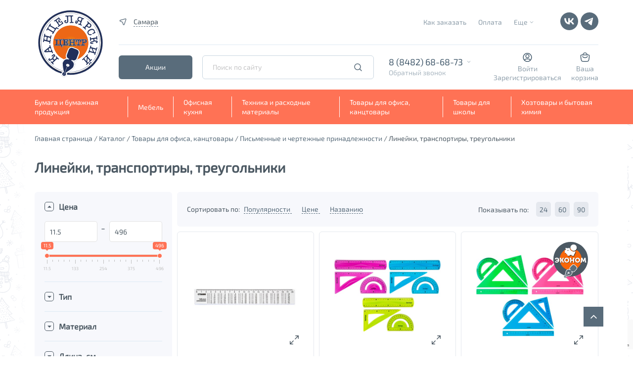

--- FILE ---
content_type: text/html; charset=UTF-8
request_url: https://smr.dava.ru/catalog/lineyki_transportiry_treugolniki_1/
body_size: 34718
content:
<!DOCTYPE html>
<html xml:lang="ru" lang="ru">

<script>var fav;</script>

<head>
    <meta charset="utf-8">
    <meta http-equiv="X-UA-Compatible" content="IE=edge">
    <meta name="viewport" content="width=device-width, initial-scale=1, maximum-scale=1">
	<meta name="mailru-domain" content="UY6CngFl8cbLG0ke" />
    <link rel="apple-touch-icon" sizes="180x180" href="/apple-touch-icon.png">
    <link rel="icon" type="image/png" sizes="32x32" href="/favicon-32x32.png">
    <link rel="icon" type="image/png" sizes="16x16" href="/favicon-16x16.png">
    <link rel="manifest" href="/site.webmanifest">
    <link rel="mask-icon" href="/safari-pinned-tab.svg" color="#a68f8f">
    <meta name="msapplication-TileColor" content="#da532c">
    <meta name="theme-color" content="#ffffff">
    <!-- Yandex.Metrika counter -->
    <script type="text/javascript">
        (function (m, e, t, r, i, k, a) {
            m[i] = m[i] || function () {
                (m[i].a = m[i].a || []).push(arguments)
            };
            m[i].l = 1 * new Date();
            k = e.createElement(t), a = e.getElementsByTagName(t)[0], k.async = 1, k.src = r, a.parentNode.insertBefore(k, a)
        })
        (window, document, "script", "https://mc.yandex.ru/metrika/tag.js", "ym");

        ym(48837698, "init", {
            clickmap: true,
            trackLinks: true,
            accurateTrackBounce: true,
            webvisor: true
        });
    </script>
    <noscript><img title="" src="https://mc.yandex.ru/watch/48837698" style="position:absolute; left:-9999px;" alt=""/>
    </noscript>
    <!-- /Yandex.Metrika counter -->
    <title>Линейки, транспортиры, треугольники &quot;Дава&quot;- купить в интернет-магазине, каталог с ценами и характеристиками</title>

    <meta http-equiv="Content-Type" content="text/html; charset=UTF-8" />
<meta name="robots" content="index, follow" />
<meta name="keywords" content="Линейки, транспортиры, треугольники &amp;quot;Дава&amp;quot; купить, Линейки, транспортиры, треугольники &amp;quot;Дава&amp;quot; доставка, Линейки, транспортиры, треугольники &amp;quot;Дава&amp;quot; цена" />
<meta name="description" content="Линейки, транспортиры, треугольники &amp;quot;Дава&amp;quot; купить канцелярские товары, продукцию для офиса, товары для школы по выгодным ценам" />
<link href="/bitrix/js/ui/design-tokens/dist/ui.design-tokens.min.css?171689079323463" type="text/css"  rel="stylesheet" />
<link href="/bitrix/js/ui/fonts/opensans/ui.font.opensans.min.css?16766303922320" type="text/css"  rel="stylesheet" />
<link href="/bitrix/js/main/popup/dist/main.popup.bundle.min.css?175197718228056" type="text/css"  rel="stylesheet" />
<link href="/bitrix/cache/css/s1/dava/template_cca6898755964c11573d95a72e29b43c/template_cca6898755964c11573d95a72e29b43c_v1.css?17646597552399" type="text/css"  data-template-style="true" rel="stylesheet" />
<script>if(!window.BX)window.BX={};if(!window.BX.message)window.BX.message=function(mess){if(typeof mess==='object'){for(let i in mess) {BX.message[i]=mess[i];} return true;}};</script>
<script>(window.BX||top.BX).message({"JS_CORE_LOADING":"Загрузка...","JS_CORE_NO_DATA":"- Нет данных -","JS_CORE_WINDOW_CLOSE":"Закрыть","JS_CORE_WINDOW_EXPAND":"Развернуть","JS_CORE_WINDOW_NARROW":"Свернуть в окно","JS_CORE_WINDOW_SAVE":"Сохранить","JS_CORE_WINDOW_CANCEL":"Отменить","JS_CORE_WINDOW_CONTINUE":"Продолжить","JS_CORE_H":"ч","JS_CORE_M":"м","JS_CORE_S":"с","JSADM_AI_HIDE_EXTRA":"Скрыть лишние","JSADM_AI_ALL_NOTIF":"Показать все","JSADM_AUTH_REQ":"Требуется авторизация!","JS_CORE_WINDOW_AUTH":"Войти","JS_CORE_IMAGE_FULL":"Полный размер"});</script>

<script src="/bitrix/js/main/core/core.min.js?1758107083229643"></script>

<script>BX.Runtime.registerExtension({"name":"main.core","namespace":"BX","loaded":true});</script>
<script>BX.setJSList(["\/bitrix\/js\/main\/core\/core_ajax.js","\/bitrix\/js\/main\/core\/core_promise.js","\/bitrix\/js\/main\/polyfill\/promise\/js\/promise.js","\/bitrix\/js\/main\/loadext\/loadext.js","\/bitrix\/js\/main\/loadext\/extension.js","\/bitrix\/js\/main\/polyfill\/promise\/js\/promise.js","\/bitrix\/js\/main\/polyfill\/find\/js\/find.js","\/bitrix\/js\/main\/polyfill\/includes\/js\/includes.js","\/bitrix\/js\/main\/polyfill\/matches\/js\/matches.js","\/bitrix\/js\/ui\/polyfill\/closest\/js\/closest.js","\/bitrix\/js\/main\/polyfill\/fill\/main.polyfill.fill.js","\/bitrix\/js\/main\/polyfill\/find\/js\/find.js","\/bitrix\/js\/main\/polyfill\/matches\/js\/matches.js","\/bitrix\/js\/main\/polyfill\/core\/dist\/polyfill.bundle.js","\/bitrix\/js\/main\/core\/core.js","\/bitrix\/js\/main\/polyfill\/intersectionobserver\/js\/intersectionobserver.js","\/bitrix\/js\/main\/lazyload\/dist\/lazyload.bundle.js","\/bitrix\/js\/main\/polyfill\/core\/dist\/polyfill.bundle.js","\/bitrix\/js\/main\/parambag\/dist\/parambag.bundle.js"]);
</script>
<script>BX.Runtime.registerExtension({"name":"pull.protobuf","namespace":"BX","loaded":true});</script>
<script>BX.Runtime.registerExtension({"name":"rest.client","namespace":"window","loaded":true});</script>
<script>(window.BX||top.BX).message({"pull_server_enabled":"N","pull_config_timestamp":0,"shared_worker_allowed":"Y","pull_guest_mode":"N","pull_guest_user_id":0,"pull_worker_mtime":1747129040});(window.BX||top.BX).message({"PULL_OLD_REVISION":"Для продолжения корректной работы с сайтом необходимо перезагрузить страницу."});</script>
<script>BX.Runtime.registerExtension({"name":"pull.client","namespace":"BX","loaded":true});</script>
<script>BX.Runtime.registerExtension({"name":"pull","namespace":"window","loaded":true});</script>
<script>BX.Runtime.registerExtension({"name":"fx","namespace":"window","loaded":true});</script>
<script>BX.Runtime.registerExtension({"name":"ui.design-tokens","namespace":"window","loaded":true});</script>
<script>BX.Runtime.registerExtension({"name":"ui.fonts.opensans","namespace":"window","loaded":true});</script>
<script>BX.Runtime.registerExtension({"name":"main.popup","namespace":"BX.Main","loaded":true});</script>
<script>BX.Runtime.registerExtension({"name":"popup","namespace":"window","loaded":true});</script>
<script>BX.Runtime.registerExtension({"name":"jquery","namespace":"window","loaded":true});</script>
<script>(window.BX||top.BX).message({"LANGUAGE_ID":"ru","FORMAT_DATE":"DD.MM.YYYY","FORMAT_DATETIME":"DD.MM.YYYY HH:MI:SS","COOKIE_PREFIX":"BITRIX_SM","SERVER_TZ_OFFSET":"14400","UTF_MODE":"Y","SITE_ID":"s1","SITE_DIR":"\/","USER_ID":"","SERVER_TIME":1769236993,"USER_TZ_OFFSET":0,"USER_TZ_AUTO":"Y","bitrix_sessid":"2114804a92aeef8d24c6027e09ef4928"});</script>


<script  src="/bitrix/cache/js/s1/dava/kernel_main/kernel_main_v1.js?1764660181155830"></script>
<script src="/bitrix/js/pull/protobuf/protobuf.min.js?161175213676433"></script>
<script src="/bitrix/js/pull/protobuf/model.min.js?161175213614190"></script>
<script src="/bitrix/js/rest/client/rest.client.min.js?16117521549240"></script>
<script src="/bitrix/js/pull/client/pull.client.min.js?174712904149849"></script>
<script src="/bitrix/js/main/popup/dist/main.popup.bundle.min.js?176345088167480"></script>
<script src="/bitrix/js/main/jquery/jquery-1.12.4.min.js?167663045197163"></script>
<script>BX.setJSList(["\/bitrix\/js\/main\/core\/core_fx.js","\/bitrix\/js\/main\/pageobject\/dist\/pageobject.bundle.js","\/bitrix\/js\/main\/core\/core_window.js","\/bitrix\/js\/main\/date\/main.date.js","\/bitrix\/js\/main\/core\/core_date.js","\/bitrix\/js\/main\/utils.js","\/bitrix\/components\/g2wb\/geo\/templates\/new\/script.js","\/bitrix\/components\/g2wb\/geo\/templates\/new\/jquery.cookie.js","\/local\/templates\/dava\/components\/bitrix\/sale.basket.basket.line\/red-small\/script.js","\/local\/templates\/dava\/components\/asd\/subscribe.quick.form\/dava_fast_subscr\/script.js"]);</script>
<script>BX.setCSSList(["\/bitrix\/components\/g2wb\/geo\/templates\/new\/style.css"]);</script>
<script>
					(function () {
						"use strict";

						var counter = function ()
						{
							var cookie = (function (name) {
								var parts = ("; " + document.cookie).split("; " + name + "=");
								if (parts.length == 2) {
									try {return JSON.parse(decodeURIComponent(parts.pop().split(";").shift()));}
									catch (e) {}
								}
							})("BITRIX_CONVERSION_CONTEXT_s1");

							if (cookie && cookie.EXPIRE >= BX.message("SERVER_TIME"))
								return;

							var request = new XMLHttpRequest();
							request.open("POST", "/bitrix/tools/conversion/ajax_counter.php", true);
							request.setRequestHeader("Content-type", "application/x-www-form-urlencoded");
							request.send(
								"SITE_ID="+encodeURIComponent("s1")+
								"&sessid="+encodeURIComponent(BX.bitrix_sessid())+
								"&HTTP_REFERER="+encodeURIComponent(document.referrer)
							);
						};

						if (window.frameRequestStart === true)
							BX.addCustomEvent("onFrameDataReceived", counter);
						else
							BX.ready(counter);
					})();
				</script>
<meta property="ya:interaction" content="XML_FORM" />
<meta property="ya:interaction:url" content="https://smr.dava.ru/catalog/lineyki_transportiry_treugolniki_1/?mode=xml" />



<script  src="/bitrix/cache/js/s1/dava/template_a6740cdc7f82a8f9c606da8b1ec4b5ca/template_a6740cdc7f82a8f9c606da8b1ec4b5ca_v1.js?17646597559276"></script>

    <script src="/local/templates/dava/libs/jquery/dist/jquery.min.js"></script>
    <script src="/local/templates/dava/libs/jquery/dist/for_zoom_in_card.js"></script>

    <meta name="format-detection" content="telephone=no">
    <style>body {
            opacity: 0;
            overflow-x: hidden;
        }

        html {
            background-color: #fff;
        }</style>


    <script src="https://www.google.com/recaptcha/api.js?render=6Lcrv1goAAAAAH7qzXlWsGdCHLvVs3Tj0M76firy"></script>
</head>
<body>
<div id="panel"></div>

<div id="small-dialog" class="zoom-anim-dialog mfp-hide">
    <div class="city_menu-top">
        <h4>Введите название города или области</h4>
        <div class="search city-src">
            <form action="#" method="post" name="search" onsubmit="return false">
                <input id="search_city" autocomplete="off" name="sc" value=""
                       placeholder="Введите название города или области">
            </form>
        </div>
        <div class="chooseresult">

        </div>
        <h4>Выберете город из списка</h4>
    </div>
    <div class="popular-city">
        <ul class="popular-city-list">
                                                <li><a href="#"
                           onclick="goCity(2745);return false;">Барнаул</a>
                    </li>
                                                                <li><a href="#"
                           onclick="goCity(1233);return false;">Волгоград</a>
                    </li>
                                                                <li><a href="#"
                           onclick="goCity(859);return false;">Воронеж</a>
                    </li>
                                                                <li><a href="#"
                           onclick="goCity(2244);return false;">Екатеринбург</a>
                    </li>
                                                                <li><a href="#"
                           onclick="goCity(271);return false;">Зеленогорск</a>
                    </li>
                                                                <li><a href="#"
                           onclick="goCity(218);return false;">Зеленоград</a>
                    </li>
                                                                <li><a href="#"
                           onclick="goCity(1807);return false;">Ижевск</a>
                    </li>
                                                                <li><a href="#"
                           onclick="goCity(1595);return false;">Казань</a>
                    </li>
                                                                <li><a href="#"
                           onclick="goCity(274);return false;">Колпино</a>
                    </li>
                                                                <li><a href="#"
                           onclick="goCity(1169);return false;">Краснодар</a>
                    </li>
                                                                <li><a href="#"
                           onclick="goCity(273);return false;">Красное Село</a>
                    </li>
                                                                <li><a href="#"
                           onclick="goCity(2494);return false;">Красноярск</a>
                    </li>
                                                                <li><a href="#"
                           onclick="goCity(272);return false;">Кронштадт</a>
                    </li>
                                                                <li><a href="#"
                           onclick="goCity(279);return false;">Ломоносов</a>
                    </li>
                                                                <li><a href="#"
                           onclick="goCity(217);return false;">Москва</a>
                    </li>
                                                                <li><a href="#"
                           onclick="goCity(221);return false;">Московский</a>
                    </li>
                                                                <li><a href="#"
                           onclick="goCity(1735);return false;">Нижний Новгород</a>
                    </li>
                                                                <li><a href="#"
                           onclick="goCity(2640);return false;">Новосибирск</a>
                    </li>
                                                                <li><a href="#"
                           onclick="goCity(2685);return false;">Омск</a>
                    </li>
                                                                <li><a href="#"
                           onclick="goCity(277);return false;">Павловск</a>
                    </li>
                                                                <li><a href="#"
                           onclick="goCity(1906);return false;">Пермь</a>
                    </li>
                                                                <li><a href="#"
                           onclick="goCity(278);return false;">Петергоф</a>
                    </li>
                                                                <li><a href="#"
                           onclick="goCity(276);return false;">Пушкин</a>
                    </li>
                                                                <li><a href="#"
                           onclick="goCity(1285);return false;">Ростов-на-Дону</a>
                    </li>
                                                                <li>
                        <a href="https://smr.dava.ru/">Самара</a>
                    </li>
                                                                <li><a href="#"
                           onclick="goCity(270);return false;">Санкт-Петербург</a>
                    </li>
                                                                <li><a href="#"
                           onclick="goCity(2158);return false;">Саратов</a>
                    </li>
                                                                <li><a href="#"
                           onclick="goCity(275);return false;">Сестрорецк</a>
                    </li>
                                                                <li><a href="#"
                           onclick="goCity(1870);return false;">Тольятти</a>
                    </li>
                                                                <li><a href="#"
                           onclick="goCity(219);return false;">Троицк</a>
                    </li>
                                                                <li><a href="#"
                           onclick="goCity(2217);return false;">Тюмень</a>
                    </li>
                                                                <li><a href="#"
                           onclick="goCity(2131);return false;">Ульяновск</a>
                    </li>
                                                                <li><a href="#"
                           onclick="goCity(2052);return false;">Уфа</a>
                    </li>
                                                                <li><a href="#"
                           onclick="goCity(2380);return false;">Челябинск</a>
                    </li>
                                                                <li><a href="#"
                           onclick="goCity(220);return false;">Щербинка</a>
                    </li>
                                    </ul>
    </div>
</div>

<div class="header">
    <!--<div class="infored" style="text-align: center; background: #d51a20; color: #fff; padding: 5px">-->
    <!--    Режим работы на 12 июня: с 10:00 до 18:00. Безналичная оплата для юр. лиц 12 июня недоступна.-->
    <!--</div>-->
        <header>
            <div class="container desctop">
                <div class="new_header_main">
                    <a href="/" class="logo_block">
                        <img src="/local/templates/dava/img/logo.svg" alt="logo">
<!--                        <img src="--><!--/img/logo_newyear.svg" alt="logo">-->
                    </a>
                    <div class="main_block">
                        <div class="top_block">
                            <div class="item">
                                <a href="#small-dialog" class="location_link popup-with-zoom-anim">
                                    <svg xmlns="http://www.w3.org/2000/svg" width="20" height="20" viewBox="0 0 20 20" fill="none">
                                        <path fill-rule="evenodd" clip-rule="evenodd" d="M11.2122 16.4465C10.8901 17.3764 9.57486 17.3756 9.25388 16.4454L7.63418 11.7514L3.06461 9.80824C2.15906 9.42315 2.25006 8.11102 3.2001 7.85463L13.4314 5.09349C14.2344 4.87679 14.9525 5.64688 14.6803 6.43276L11.2122 16.4465Z" stroke-width="1.5"/>
                                    </svg>
                                    <span>Самара</span>
                                </a>
                                                            </div>
                            <div class="item">
                                
    <ul class="header_top-nav">

        
                                                <li>
                <a href="/howto/">Как заказать</a>
            </li>
        
            
        
                                                <li>
                <a href="/sposoby-oplaty">Оплата</a>
            </li>
        
            
        
                                    <li>
            <a href="" class="header_top-nav-more">Еще<span class="icon-down"></span></a>
            <ul class="header_top-nav-hidden">
            <li class="li_icon-down"><span class="icon-down"></span></li>
                                <li>
                <a href="/delivery/">Доставка</a>
            </li>
        
            
        
                                                <li>
                <a href="/news/">Новости</a>
            </li>
        
            
        
                                                <li>
                <a href="/about/">О компании</a>
            </li>
        
            
        
                                                <li>
                <a href="/guaranty/">Гарантия</a>
            </li>
        
            
        
                                                <li>
                <a href="/politika-konfidentsialnosti/">Политика конфиденциальности</a>
            </li>
        
            
        
                                                <li>
                <a href="/contacts/">Контакты</a>
            </li>
        
            
        
                                                <li>
                <a href="/jobs/">Вакансии</a>
            </li>
        
            
        
                                                <li>
                <a href="/obmen-i-vozvrat/">Обмен и возврат</a>
            </li>
        
                        </ul>
            </li>
        
        
    </ul>
                                <div class="social_links">

                                    <a target="_blank" href="https://vk.com/kancelyarskiy_centr" class="soc-vk">
                                        <svg width="36" height="36" viewBox="0 0 36 36" fill="none" xmlns="http://www.w3.org/2000/svg">
                                            <rect width="36" height="36" rx="18" fill="#596c7b"/>
                                            <path d="M18.8839 24.3C12.119 24.3 8.26038 19.5702 8.09961 11.7H11.4882C11.5995 17.4765 14.0977 19.9234 16.0765 20.4279V11.7H19.2673V16.6819C21.2213 16.4675 23.2743 14.1972 23.9668 11.7H27.1576C26.8966 12.9951 26.3764 14.2214 25.6295 15.3022C24.8825 16.383 23.925 17.2949 22.8167 17.981C24.0538 18.608 25.1465 19.4953 26.0227 20.5845C26.8988 21.6737 27.5386 22.9401 27.8996 24.3H24.3873C24.0632 23.1188 23.4045 22.0615 22.4937 21.2605C21.5829 20.4595 20.4605 19.9505 19.2673 19.7972V24.3H18.8839Z" fill="white"/>
                                        </svg>
                                    </a>
                                    <a target="_blank" href="https://t.me/dava_kanctovary" class="soc-tg">
                                        <svg width="36" height="36" viewBox="0 0 36 36" fill="none" xmlns="http://www.w3.org/2000/svg">
                                            <rect width="36" height="36" rx="18" fill="#596c7b"/>
                                            <path d="M25.1996 11.3421L22.4947 25.4631C22.4947 25.4631 22.1163 26.4422 21.0766 25.9726L14.8357 21.0174L14.8068 21.0028C15.6498 20.2189 22.1868 14.1324 22.4725 13.8566C22.9147 13.4293 22.6402 13.1749 22.1267 13.4977L12.4707 19.8477L8.74548 18.5497C8.74548 18.5497 8.15924 18.3338 8.10284 17.8642C8.0457 17.3939 8.76478 17.1396 8.76478 17.1396L23.9514 10.9701C23.9514 10.9701 25.1996 10.4022 25.1996 11.3421Z" fill="white"/>
                                        </svg>
                                    </a>
                                </div>
                            </div>
                        </div>
                        <div class="bottom_block">
                            <div class="promo_links">
                                <a href="/skidki/" class="btn_new sub">Акции</a>
                            </div>
                            <form action="/search/" method="get" class="fastsearch">
                                <input type="text" name="q" placeholder="Поиск по сайту" autocomplete="off" class="txt header_middle-search">
                                <button type="submit"></button>
                                <div class="serch-result"> </div>
                            </form>
                            <div class="phone_block js_phones_header_wrapp">
                                <div class="phones js_phones_header_block">
                                                                            <a href="tel:88482686873">8 (8482) 68-68-73</a><br>
<a href="tel:89278909025">8 (927) 890-90-25</a>                                                                    </div>
                                <div class="header_middle-phone-block">
                                    <a href="" class="header_middle-phone-link">Обратный звонок</a>
                                </div>
                                <div class="header_middle-phone-back">
                                    <span class="icon-down"></span>
                                    <h6>Ваш телефон</h6>
                                    <form action="#" name="callback-form" class="callback-form">
                                        <input type="hidden" name="sessid" id="sessid" value="2114804a92aeef8d24c6027e09ef4928" />                                        <input type="tel" name="phone" placeholder="+7 --- -- -- --">
                                        <p>Мы свяжемся с вами в течение рабочего дня</p>
                                        <button type="submit">Перезвонить мне</button>
                                    </form>
                                    <p>Нажимая кнопку "Перезвонить мне", я подтверждаю свое согласие на <a href="/politika-konfidentsialnosti/">обработку моих персональных данных</a>.</p>
                                </div>
                            </div>
                            <div class="personal_links">
                                <div class="personal_link_item">
                                    <!--<img src="/img/red_icon_04.svg" alt="personal">-->
                                    <svg xmlns="http://www.w3.org/2000/svg" width="19" height="20" viewBox="0 0 19 20" fill="none"><path d="M12.0832 7.5C12.0832 8.92673 10.9266 10.0833 9.49984 10.0833V11.5833C11.755 11.5833 13.5832 9.75516 13.5832 7.5H12.0832ZM9.49984 10.0833C8.0731 10.0833 6.9165 8.92673 6.9165 7.5H5.4165C5.4165 9.75516 7.24467 11.5833 9.49984 11.5833V10.0833ZM6.9165 7.5C6.9165 6.07326 8.0731 4.91666 9.49984 4.91666V3.41666C7.24467 3.41666 5.4165 5.24483 5.4165 7.5H6.9165ZM9.49984 4.91666C10.9266 4.91666 12.0832 6.07326 12.0832 7.5H13.5832C13.5832 5.24483 11.755 3.41666 9.49984 3.41666V4.91666ZM6.99984 14.0833H11.9998V12.5833H6.99984V14.0833ZM1.9165 10C1.9165 5.81184 5.31168 2.41666 9.49984 2.41666V0.916664C4.48325 0.916664 0.416504 4.98341 0.416504 10H1.9165ZM9.49984 2.41666C13.688 2.41666 17.0832 5.81184 17.0832 10H18.5832C18.5832 4.98341 14.5164 0.916664 9.49984 0.916664V2.41666ZM17.0832 10C17.0832 12.1506 16.1889 14.0911 14.7499 15.4721L15.7885 16.5544C17.51 14.9023 18.5832 12.5758 18.5832 10H17.0832ZM14.7499 15.4721C13.3866 16.7804 11.5378 17.5833 9.49984 17.5833V19.0833C11.9402 19.0833 14.1571 18.12 15.7885 16.5544L14.7499 15.4721ZM11.9998 14.0833C13.2524 14.0833 14.2983 14.9755 14.5335 16.1595L16.0048 15.8671C15.6327 13.9948 13.9819 12.5833 11.9998 12.5833V14.0833ZM9.49984 17.5833C7.46191 17.5833 5.61308 16.7804 4.24982 15.4721L3.21121 16.5544C4.84257 18.12 7.05949 19.0833 9.49984 19.0833V17.5833ZM4.24982 15.4721C2.81079 14.0911 1.9165 12.1506 1.9165 10H0.416504C0.416504 12.5758 1.48965 14.9023 3.21121 16.5544L4.24982 15.4721ZM6.99984 12.5833C5.01775 12.5833 3.367 13.9948 2.9949 15.8671L4.46613 16.1595C4.70142 14.9755 5.74727 14.0833 6.99984 14.0833V12.5833Z"/></svg>
                                    <span>
                                                                                    <a href="/auth/?login=yes">Войти</a>
                                            <a href="/registration/">Зарегистрироваться</a>
                                                                            </span>
                                </div>
                                <div id="jsbasket">
                                    
	<!--'start_frame_cache_bx_cart_block'-->

<a href="/cart/" class="personal_link_item basket">
    <span class="img_block">
                <!--<img src="/img/red_icon_05.svg" alt="cart">-->
        <svg xmlns="http://www.w3.org/2000/svg" width="20" height="20" viewBox="0 0 20 20" fill="none"><path d="M14.1669 5C14.1669 4.96727 14.1665 4.93462 14.1658 4.90207C14.1137 2.64612 12.2687 0.833336 10.0002 0.833336C7.74909 0.833336 5.91492 2.61854 5.83619 4.85047C5.83444 4.9001 5.83355 4.94995 5.83355 5M14.1669 5H5.83355M14.1669 5H15.2575C16.9956 5 17.8646 5 18.3615 5.55513C18.8583 6.11026 18.7624 6.97399 18.5704 8.70144L18.3239 10.9203C17.9321 14.4464 17.7362 16.2094 16.5497 17.2714C15.3632 18.3333 13.5756 18.3333 10.0002 18.3333C6.42489 18.3333 4.63722 18.3333 3.45073 17.2714C2.26423 16.2094 2.06833 14.4464 1.67655 10.9203L1.43001 8.70144C1.23807 6.97399 1.1421 6.11026 1.63897 5.55513C2.13583 5 3.00487 5 4.74296 5H5.83355M5.00022 8.33334L5.50022 8.83334C7.9855 11.3186 12.0149 11.3186 14.5002 8.83334L15.0002 8.33334" stroke-width="1.5" stroke-linecap="round"/></svg>
    </span>
    <span>
        <span>Ваша<br>корзина</span>
    </span>
</a><!--'end_frame_cache_bx_cart_block'-->                                </div>
                            </div>
                        </div>
                    </div>
                </div>
            </div>
            <div class="new_header_nav desctop">
                <div class="container">
                    
<ul class="header_bottom-nav">
            <li class="header_bottom-nav-li parent">
            <a href="/catalog/bumaga_i_bumazhnaya_produktsiya/" class="header_bottom-nav-link">Бумага и бумажная продукция</a>
            <ul class="main_catalog">
                    <li>
            <a href="/catalog/bumaga_dlya_orgtekhniki/"><span>Бумага для оргтехники</span></a>
            <ul>
                            <li><a href="/catalog/bumaga_belaya_klassov_a_v_s/">Бумага белая классов А, В, С</a></li>
                        <li><a href="/catalog/bumaga_belaya_premium_klassa/">Бумага белая премиум класса</a></li>
                        <li><a href="/catalog/bumaga_dlya_sertifikatov/">Бумага для сертификатов</a></li>
                        <li><a href="/catalog/bumaga_dlya_chertezhnykh_i_kopirovalnykh_rabot/">Бумага для чертежных и копировальных работ</a></li>
                        <li><a href="/catalog/bumaga_perforirovannaya/">Бумага перфорированная</a></li>
                        <li><a href="/catalog/bumaga_pischaya/">Бумага писчая</a></li>
                        <li><a href="/catalog/bumaga_samokleyashchayasya/">Бумага самоклеящаяся</a></li>
                        <li><a href="/catalog/bumaga_tsvetnaya/">Бумага цветная</a></li>
                        <li><a href="/catalog/dizayn_bumaga/">Дизайн-бумага</a></li>
                        <li><a href="/catalog/karton/">Картон</a></li>
                        <li><a href="/catalog/rulony_dlya_orgtekhniki/">Рулоны для оргтехники</a></li>
                        <li><a href="/catalog/fotobumaga/">Фотобумага</a></li>
                        <li><a href="/catalog/chekovaya_lenta/">Чековая лента</a></li>
      </ul></li>          <li>
            <a href="/catalog/bumazhnaya_produktsiya/"><span>Бумажная продукция</span></a>
            <ul>
                            <li><a href="/catalog/alfavitnye_i_telefonnye_knigi/">Алфавитные и телефонные книги</a></li>
                        <li><a href="/catalog/blanki/">Бланки</a></li>
                        <li><a href="/catalog/bloki_dlya_zapisey/">Блоки для записей</a></li>
                        <li><a href="/catalog/bloki_dlya_zapisey_samokleyashchiesya/">Блоки для записей самоклеящиеся</a></li>
                        <li><a href="/catalog/bloknoty/">Блокноты</a></li>
                        <li><a href="/catalog/gramoty_diplomy_blagodarnosti/">Грамоты, дипломы, благодарности</a></li>
                        <li><a href="/catalog/zakladki_samokleyashchiesya/">Закладки самоклеящиеся</a></li>
                        <li><a href="/catalog/zapisnye_knizhki/">Записные книжки</a></li>
                        <li><a href="/catalog/knigi_ucheta_zhurnaly_registratsii/">Книги учета, журналы регистрации</a></li>
                        <li><a href="/catalog/konverty_pochtovye/">Конверты почтовые</a></li>
                        <li><a href="/catalog/plenka_samokleyushchayasya/">Пленка самоклеющаяся</a></li>
                        <li><a href="/catalog/etiketki_dlya_pistoletov_termoprinterov_i_tsenniki/">Этикетки для пистолетов, термопринтеров и ценники</a></li>
                        <li><a href="/catalog/etiketki_samokleyashchiesya/">Этикетки самоклеящиеся</a></li>
      </ul></li>          <li>
            <a href="/catalog/ezhednevniki_planingi_organayzery_kalendari/"><span>Ежедневники, планинги, органайзеры, календари</span></a>
            <ul>
                            <li><a href="/catalog/vizitnitsy/">Визитницы</a></li>
                        <li><a href="/catalog/ezhednevniki/">Ежедневники</a></li>
                        <li><a href="/catalog/ezhenedelniki/">Еженедельники</a></li>
                        <li><a href="/catalog/kalendari/">Календари</a></li>
                        <li><a href="/catalog/organayzery/">Органайзеры</a></li>
                        <li><a href="/catalog/planingi/">Планинги</a></li>
      </ul></li>          <li>
            <a href="/catalog/shkolnaya_bumazhnaya_produktsiya/"><span>Школьная бумажная продукция</span></a>
            <ul>
                            <li><a href="/catalog/albomy_dlya_risovaniya/"><b>Альбомы для рисования</b></a></li>
                        <li><a href="/catalog/dnevniki/"><b>Дневники</b></a></li>
                        <li><a href="/catalog/zakladki_dlya_knig/">Закладки для книг</a></li>
                        <li><a href="/catalog/zapisnye_knizhki_1/">Записные книжки</a></li>
                        <li><a href="/catalog/klassnye_zhurnaly/">Классные журналы</a></li>
                        <li><a href="/catalog/nabory_tsvetnogo_i_belogo_kartona/">Наборы цветного и белого картона</a></li>
                        <li><a href="/catalog/nabory_tsvetnoy_bumagi_1/"><b>Наборы цветной бумаги</b></a></li>
                        <li><a href="/catalog/oblozhki_dlya_knig_tetradey_i_zhurnalov/">Обложки для книг, тетрадей, и журналов</a></li>
                        <li><a href="/catalog/papki_dlya_akvareli_pasteli_eskizov/">Папки для акварели, пастели, эскизов</a></li>
                        <li><a href="/catalog/papki_dlya_chercheniya/">Папки для черчения</a></li>
                        <li><a href="/catalog/portfeli_i_papki_plastikovye_2/">Портфели и папки пластиковые</a></li>
                        <li><a href="/catalog/raspisanie_urokov_zakladki_dlya_knig_raskraski/">Расписание уроков</a></li>
                        <li><a href="/catalog/smennye_bloki_dlya_tetradey_na_koltsakh_1/">Сменные блоки для тетрадей на кольцах</a></li>
                        <li><a href="/catalog/tetradi_12_24_listov_1/">Тетради 12-24 листов</a></li>
                        <li><a href="/catalog/tetradi_40_48_listov_1/">Тетради 40-48 листов</a></li>
                        <li><a href="/catalog/tetradi_60_120_listov_1/">Тетради 60-120 листов</a></li>
                        <li><a href="/catalog/tetradi_dlya_not/">Тетради для нот</a></li>
                        <li><a href="/catalog/shkolnye_zhurnaly/">Школьные журналы</a></li>
      </ul></li></ul></li>          <li class="header_bottom-nav-li parent">
            <a href="/catalog/mebel/" class="header_bottom-nav-link">Мебель</a>
            <ul class="main_catalog">
                    <li>
            <a href="/catalog/mebel_dlya_ofisa/"><span>Мебель для офиса</span></a>
            <ul>
                            <li><a href="/catalog/shkaf/">Шкаф</a></li>
      </ul></li>          <li>
            <a href="/catalog/kresla_stulya/"><span>Кресла, стулья</span></a>
            <ul>
                            <li><a href="/catalog/kresla/">Кресла</a></li>
                        <li><a href="/catalog/stulya/">Стулья</a></li>
      </ul></li>          <li>
            <a href="/catalog/metallicheskaya_mebel/"><span>Металлическая мебель</span></a>
            <ul>
                            <li><a href="/catalog/breloki_dlya_klyuchey/">Брелоки для ключей</a></li>
                        <li><a href="/catalog/seyfy/">Сейфы</a></li>
                        <li><a href="/catalog/shkafchiki_dlya_klyuchey_aptechki_yashchiki_dlya_deneg/">Шкафчики для ключей, аптечки, ящики для денег</a></li>
                        <li><a href="/catalog/shkafy_metallicheskie/">Шкафы металлические</a></li>
      </ul></li>          <li>
            <a href="/catalog/predmety_interera/"><span>Предметы интерьера</span></a>
            <ul>
                            <li><a href="/catalog/veshalki_plechiki/">Вешалки, плечики</a></li>
                        <li><a href="/catalog/gosudarstvennaya_simvolika/">Государственная символика</a></li>
                        <li><a href="/catalog/znaki_zapreshchayushchie_preduprezhdayushchie_predpisyvayushchie/">Знаки запрещающие, предупреждающие, предписывающие</a></li>
                        <li><a href="/catalog/informatsionno_prezentatsionnye_sistemy/">Информационно-презентационные системы</a></li>
                        <li><a href="/catalog/kryuchki/">Крючки</a></li>
                        <li><a href="/catalog/nastolnye_nabory_i_aksessuary/">Настольные наборы и аксессуары</a></li>
                        <li><a href="/catalog/svetilniki_i_smennye_lampy/">Светильники и сменные лампы</a></li>
                        <li><a href="/catalog/fotoramki/">Фоторамки</a></li>
                        <li><a href="/catalog/chasy/">Часы</a></li>
      </ul></li></ul></li>          <li class="header_bottom-nav-li parent">
            <a href="/catalog/ofisnaya_kukhnya/" class="header_bottom-nav-link">Офисная кухня</a>
            <ul class="main_catalog">
                    <li>
            <a href="/catalog/napitki/"><span>Напитки</span></a>
            <ul>
                            <li><a href="/catalog/voda_soki_napitki/">Вода, соки, напитки</a></li>
                        <li><a href="/catalog/kofe_kakao_tsikoriy/">Кофе, какао, цикорий</a></li>
                        <li><a href="/catalog/chay/">Чай</a></li>
      </ul></li>          <li>
            <a href="/catalog/posuda/"><span>Посуда</span></a>
            <ul>
                            <li><a href="/catalog/posuda_odnorazovaya_1/">Посуда одноразовая</a></li>
                        <li><a href="/catalog/salfetki_skaterti_polotentsa_1/">Салфетки, скатерти, полотенца</a></li>
                        <li><a href="/catalog/posuda_1/">Посуда</a></li>
      </ul></li>          <li>
            <a href="/catalog/produkty/"><span>Продукты</span></a>
            <ul>
                            <li><a href="/catalog/konditerskie_izdeliya/">Кондитерские изделия</a></li>
                        <li><a href="/catalog/sakhar_soda/">Сахар, сода</a></li>
      </ul></li></ul></li>          <li class="header_bottom-nav-li parent">
            <a href="/catalog/tekhnika_i_raskhodnye_materialy/" class="header_bottom-nav-link">Техника и расходные материалы</a>
            <ul class="main_catalog">
                    <li>
            <a href="/catalog/bankovskoe_oborudovanie/"><span>Банковское оборудование</span></a>
            <ul>
                            <li><a href="/catalog/detektory_banknot/">Детекторы банкнот</a></li>
                        <li><a href="/catalog/plomby_shpagaty_igly/">Пломбы, шпагаты, иглы</a></li>
                        <li><a href="/catalog/schetchiki_banknot/">Счетчики банкнот</a></li>
      </ul></li>          <li>
            <a href="/catalog/bytovaya_tekhnika/"><span>Бытовая техника</span></a>
            <ul>
                            <li><a href="/catalog/chayniki_i_termopoty/">Чайники и термопоты</a></li>
      </ul></li>          <li>
            <a href="/catalog/kalkulyatory/"><span>Калькуляторы</span></a>
            <ul>
                            <li><a href="/catalog/kalkulyatory_karmannye_1/">Калькуляторы карманные</a></li>
                        <li><a href="/catalog/kalkulyatory_nastolnye_1/">Калькуляторы настольные</a></li>
                        <li><a href="/catalog/kalkulyatory_nauchnye_1/">Калькуляторы научные</a></li>
      </ul></li>          <li>
            <a href="/catalog/kompyuternye_aksessuary/"><span>Компьютерные аксессуары</span></a>
            <ul>
                            <li><a href="/catalog/klaviatury/">Клавиатуры</a></li>
                        <li><a href="/catalog/kolonki_i_naushniki/">Колонки и наушники</a></li>
                        <li><a href="/catalog/myshi_i_kovriki_dlya_myshey/">Мыши и коврики для мышей</a></li>
                        <li><a href="/catalog/setevye_filtry_i_udliniteli/">Сетевые фильтры и удлинители</a></li>
      </ul></li>          <li>
            <a href="/catalog/laminatory_i_raskhodnye_materialy/"><span>Ламинаторы и расходные материалы</span></a>
            <ul>
                            <li><a href="/catalog/laminatory/">Ламинаторы</a></li>
                        <li><a href="/catalog/plenka_dlya_laminirovaniya/">Пленка для ламинирования</a></li>
      </ul></li>          <li>
            <a href="/catalog/nositeli_informatsii/"><span>Носители информации</span></a>
            <ul>
                            <li><a href="/catalog/usb_fleshki/">USB-флешки</a></li>
                        <li><a href="/catalog/diski_diskety_i_aksessuary/">Диски, дискеты и аксессуары</a></li>
                        <li><a href="/catalog/karty_pamyati/">Карты памяти</a></li>
      </ul></li>          <li>
            <a href="/catalog/perepletnye_mashiny_i_materialy_dlya_perepleta/"><span>Переплетные машины и материалы для переплета</span></a>
            <ul>
                            <li><a href="/catalog/broshyurovshchiki/">Брошюровщики</a></li>
                        <li><a href="/catalog/koltsa_dlya_perepleta/">Кольца для переплета</a></li>
                        <li><a href="/catalog/oblozhki_dlya_perepleta/">Обложки для переплета</a></li>
      </ul></li>          <li>
            <a href="/catalog/plenki_dlya_printerov/"><span>Пленки для принтеров</span></a>
            <ul>
                            <li><a href="/catalog/plenki_dlya_printerov_1/">Пленки для принтеров</a></li>
      </ul></li>          <li>
            <a href="/catalog/rezaki_dlya_bumagi/"><span>Резаки для бумаги</span></a>
            <ul>
                            <li><a href="/catalog/obrezchiki_uglov/">Обрезчики углов</a></li>
                        <li><a href="/catalog/rezaki_rolikovye/">Резаки роликовые</a></li>
                        <li><a href="/catalog/rezaki_sabelnye/">Резаки сабельные</a></li>
      </ul></li>          <li>
            <a href="/catalog/svetilniki_i_lampy/"><span>Светильники и лампы</span></a>
            <ul>
                            <li><a href="/catalog/svetilniki/">Светильники</a></li>
                        <li><a href="/catalog/smennye_lampy/">Сменные лампы</a></li>
      </ul></li>          <li>
            <a href="/catalog/telefony_i_sredstva_svyazi/"><span>Телефоны и средства связи</span></a>
            <ul>
                            <li><a href="/catalog/plenki_dlya_faksov/">Пленки для факсов</a></li>
                        <li><a href="/catalog/telefony/">Телефоны</a></li>
      </ul></li>          <li>
            <a href="/catalog/fototovary/"><span>Фототовары</span></a>
            <ul>
                            <li><a href="/catalog/karty_pamyati_1/">Карты памяти</a></li>
                        <li><a href="/catalog/fotoalbomy/">Фотоальбомы</a></li>
                        <li><a href="/catalog/fotobumaga_1/">Фотобумага</a></li>
                        <li><a href="/catalog/fotoramki_1/">Фоторамки</a></li>
      </ul></li>          <li>
            <a href="/catalog/chasy/"><span>Часы</span></a>
            <ul>
                            <li><a href="/catalog/chasy_4/">Часы</a></li>
                        <li><a href="/catalog/batareyki/">Батарейки</a></li>
      </ul></li>          <li>
            <a href="/catalog/chistyashchie_sredstva_dlya_orgtekhniki_plastika_i_optiki/"><span>Чистящие средства для оргтехники,пластика и оптики</span></a>
            <ul>
                            <li><a href="/catalog/salfetki_dlya_chistki_orgtekhniki_plastika_i_optiki/">Салфетки для чистки оргтехники, пластика и оптики</a></li>
                        <li><a href="/catalog/sprei_dlya_chistki_orgtekhniki_plastiki_i_optiki/">Спреи для чистки оргтехники, пластики и оптики</a></li>
      </ul></li>          <li>
            <a href="/catalog/elementy_pitaniya/"><span>Элементы питания</span></a>
            <ul>
                            <li><a href="/catalog/akkumulyatory/">Аккумуляторы</a></li>
                        <li><a href="/catalog/batareyki_1/">Батарейки</a></li>
      </ul></li></ul></li>          <li class="header_bottom-nav-li parent">
            <a href="/catalog/tovary_dlya_ofisa_kantstovary/" class="header_bottom-nav-link">Товары для офиса, канцтовары</a>
            <ul class="main_catalog">
                    <li>
            <a href="/catalog/demonstratsionnoe_oborudovanie/"><span>Демонстрационное оборудование</span></a>
            <ul>
                            <li><a href="/catalog/beydzhi/">Бейджи</a></li>
                        <li><a href="/catalog/bloknoty_dlya_flipchartov/">Блокноты для флипчартов</a></li>
                        <li><a href="/catalog/gubki_dlya_dosok/">Губки для досок</a></li>
                        <li><a href="/catalog/demosistemy/">Демосистемы</a></li>
                        <li><a href="/catalog/doski/">Доски</a></li>
                        <li><a href="/catalog/magnity_dlya_dosok/">Магниты для досок</a></li>
                        <li><a href="/catalog/podstavki_dlya_informatsii_reklamy_i_tsennikov/">Подставки для информации, рекламы и ценников</a></li>
                        <li><a href="/catalog/sprei_ochistiteli_dlya_dosok/">Спреи-очистители для досок</a></li>
                        <li><a href="/catalog/ukazki/">Указки</a></li>
      </ul></li>          <li>
            <a href="/catalog/kantstovary/"><span>Канцтовары</span></a>
            <ul>
                            <li><a href="/catalog/antisteplery/">Антистеплеры</a></li>
                        <li><a href="/catalog/blanki_1/">Бланки</a></li>
                        <li><a href="/catalog/gel_i_podushki_dlya_uvlazhneniya_paltsev/">Гель и подушки для увлажнения пальцев</a></li>
                        <li><a href="/catalog/dyrokoly/">Дыроколы</a></li>
                        <li><a href="/catalog/kantselyarskie_melochi/">Канцелярские мелочи</a></li>
                        <li><a href="/catalog/kantselyarskie_nabory_s_napolneniem/">Канцелярские наборы с наполнением</a></li>
                        <li><a href="/catalog/kley/"><b>Клей</b></a></li>
                        <li><a href="/catalog/kleykie_lenty_kantselyarskie/">Клейкие ленты канцелярские</a></li>
                        <li><a href="/catalog/kleykie_lenty_spetsialnye1/">Клейкие ленты специальные</a></li>
                        <li><a href="/catalog/kovriki_nastolnye/">Коврики настольные</a></li>
                        <li><a href="/catalog/korziny_dlya_musora/">Корзины для мусора</a></li>
                        <li><a href="/catalog/korrektiruyushchie_sredstva/">Корректирующие средства</a></li>
                        <li><a href="/catalog/lotki_dlya_bumag_vertikalnye/">Лотки для бумаг вертикальные</a></li>
                        <li><a href="/catalog/lotki_dlya_bumag_gorizontalnye/">Лотки для бумаг горизонтальные</a></li>
                        <li><a href="/catalog/nastolnye_nabory_i_aksessuary_1/">Настольные наборы и аксессуары</a></li>
                        <li><a href="/catalog/nozhi_smennye_lezviya/">Ножи, сменные лезвия</a></li>
                        <li><a href="/catalog/nozhnitsy/"><b>Ножницы</b></a></li>
                        <li><a href="/catalog/podstavki_kantselyarskie_bez_napolneniya/">Подставки канцелярские без наполнения</a></li>
                        <li><a href="/catalog/rezinki_bankovskie/">Резинки банковские</a></li>
                        <li><a href="/catalog/skoby_dlya_steplera/">Скобы для степлера</a></li>
                        <li><a href="/catalog/skrepki_knopki_zazhimy/">Скрепки, кнопки, зажимы</a></li>
                        <li><a href="/catalog/steplery/">Степлеры</a></li>
      </ul></li>          <li>
            <a href="/catalog/karty_geograficheskie_atlasy_globusy/"><span>Карты географические, атласы, глобусы</span></a>
            <ul>
                            <li><a href="/catalog/atlasy/">Атласы</a></li>
                        <li><a href="/catalog/globusy/">Глобусы</a></li>
                        <li><a href="/catalog/karty_geograficheskie/">Карты географические</a></li>
      </ul></li>          <li>
            <a href="/catalog/papki_arkhivy_kartoteki/"><span>Папки, архивы, картотеки</span></a>
            <ul>
                            <li><a href="/catalog/kartoteki_nastolnye/">Картотеки настольные</a></li>
                        <li><a href="/catalog/klipbordy_planshety/">Клипборды (планшеты)</a></li>
                        <li><a href="/catalog/koroba_arkhivnye_i_papki_s_zavyazkami/">Короба архивные и папки с завязками</a></li>
                        <li><a href="/catalog/papki_adresnye/">Папки адресные</a></li>
                        <li><a href="/catalog/papki_na_koltsakh/">Папки на кольцах</a></li>
                        <li><a href="/catalog/papki_na_molnii/">Папки на молнии</a></li>
                        <li><a href="/catalog/papki_na_rezinkakh/">Папки на резинках</a></li>
                        <li><a href="/catalog/papki_s_vkladyshami/">Папки с вкладышами</a></li>
                        <li><a href="/catalog/papki_s_prizhimom_ili_klipom/">Папки с прижимом или клипом</a></li>
                        <li><a href="/catalog/papki_konverty/">Папки-конверты</a></li>
                        <li><a href="/catalog/papki_oblozhki/">Папки-обложки</a></li>
                        <li><a href="/catalog/papki_registratory_s_arochnym_mekhanizmom/">Папки-регистраторы с арочным механизмом</a></li>
                        <li><a href="/catalog/papki_ugolki/">Папки-уголки</a></li>
                        <li><a href="/catalog/podvesnye_papki_i_kartoteki/">Подвесные папки и картотеки</a></li>
                        <li><a href="/catalog/razdeliteli/">Разделители</a></li>
                        <li><a href="/catalog/skorosshivateli/">Скоросшиватели</a></li>
                        <li><a href="/catalog/fayly_vkladysh/">Файлы (вкладыш)</a></li>
      </ul></li>          <li>
            <a href="/catalog/pismennye_i_chertezhnye_prinadlezhnosti/"><span>Письменные и чертежные принадлежности</span></a>
            <ul>
                            <li><a href="/catalog/kantselyarskie_nabory/">Канцелярские наборы</a></li>
                        <li><a href="/catalog/karandashi_mekhanicheskie_i_zapasnye_sterzhni_1/">Карандаши механические и запасные стержни</a></li>
                        <li><a href="/catalog/karandashi_spetsialnye_1/">Карандаши специальные</a></li>
                        <li><a href="/catalog/karandashi_tsvetnye_1/"><b>Карандаши цветные</b></a></li>
                        <li><a href="/catalog/karandashi_chernografitnye_1/">Карандаши чернографитные</a></li>
                        <li><a href="/catalog/lastiki_1/"><b>Ластики</b></a></li>
                        <li><a href="/catalog/lineyki_transportiry_treugolniki_1/">Линейки, транспортиры, треугольники</a></li>
                        <li><a href="/catalog/markery_dlya_dosok_1/">Маркеры для досок</a></li>
                        <li><a href="/catalog/markery_permanentnye_1/"><b>Маркеры перманентные</b></a></li>
                        <li><a href="/catalog/markery_spetsialnye_1/">Маркеры специальные</a></li>
                        <li><a href="/catalog/prinadlezhnosti_dlya_obucheniya_pismu/">Принадлежности для обучения письму</a></li>
                        <li><a href="/catalog/ruchki_parker/">Ручки Parker</a></li>
                        <li><a href="/catalog/ruchki_biznes_klassa/">Ручки бизнес-класса</a></li>
                        <li><a href="/catalog/ruchki_gelevye_1/"><b>Ручки гелевые</b></a></li>
                        <li><a href="/catalog/ruchki_kapillyarnye_rollery_pero_1/">Ручки капиллярные, роллеры, перо</a></li>
                        <li><a href="/catalog/ruchki_stiraemye_1/">Ручки стираемые</a></li>
                        <li><a href="/catalog/ruchki_sharikovye_1/"><b>Ручки шариковые</b></a></li>
                        <li><a href="/catalog/sterzhni_dlya_ruchek_1/">Стержни для ручек</a></li>
                        <li><a href="/catalog/tekstmarkery_1/"><b>Текстмаркеры</b></a></li>
                        <li><a href="/catalog/tochilki_1/">Точилки</a></li>
                        <li><a href="/catalog/tubusy_1/">Тубусы</a></li>
                        <li><a href="/catalog/flomastery/"><b>Фломастеры</b></a></li>
                        <li><a href="/catalog/tsirkuli_i_gotovalni_1/">Циркули и готовальни</a></li>
                        <li><a href="/catalog/chernila_tush_1/">Чернила, тушь</a></li>
      </ul></li>          <li>
            <a href="/catalog/podarki_suveniry_tovary_dlya_prazdnika/"><span>Подарки, сувениры, товары для праздника</span></a>
            <ul>
                            <li><a href="/catalog/adresnye_papki/">Адресные папки</a></li>
                        <li><a href="/catalog/albomy_i_listy_dlya_monet/">Альбомы и листы для монет</a></li>
                        <li><a href="/catalog/vizitnitsy_oblozhki_dlya_dokumentov/">Визитницы, обложки для документов</a></li>
                        <li><a href="/catalog/gosudarstvennaya_simvolika_1/">Государственная символика</a></li>
                        <li><a href="/catalog/gramoty_diplomy_blagodarnosti_1/">Грамоты, дипломы, благодарности</a></li>
                        <li><a href="/catalog/ezhednevniki_zapisnye_knizhki_organayzery/">Ежедневники</a></li>
                        <li><a href="/catalog/koshelki_portmone_zazhimy_i_vizitnitsy/">Кошельки, портмоне, зажимы</a></li>
                        <li><a href="/catalog/otkrytki_i_konverty_dlya_deneg/">Открытки и конверты для денег</a></li>
                        <li><a href="/catalog/podarochnaya_upakovka/">Подарочная упаковка</a></li>
                        <li><a href="/catalog/podarochnye_nabory/">Подарочные наборы</a></li>
                        <li><a href="/catalog/posuda_i_stolovye_prinadlezhnosti/">Посуда и столовые принадлежности</a></li>
                        <li><a href="/catalog/ruchki_parker_1/">Ручки Parker</a></li>
                        <li><a href="/catalog/ruchki_biznes_klassa_1/">Ручки бизнес-класса</a></li>
                        <li><a href="/catalog/suvenirnaya_produktsiya/">Сувенирная продукция</a></li>
                        <li><a href="/catalog/tovary_dlya_prazdnika/">Товары для праздника</a></li>
                        <li><a href="/catalog/shary_naduvnye/">Шары надувные</a></li>
      </ul></li>          <li>
            <a href="/catalog/portfeli_papki_i_sumki/"><span>Портфели, папки и сумки</span></a>
            <ul>
                            <li><a href="/catalog/penaly_shkolnye/">Пеналы школьные</a></li>
                        <li><a href="/catalog/portfeli_i_papki_plastikovye/">Портфели и папки пластиковые</a></li>
                        <li><a href="/catalog/portfeli_papki_i_sumki_iz_kozhzama/">Портфели, папки и сумки из кожзама</a></li>
                        <li><a href="/catalog/portfeli_papki_i_sumki_tkanevye/">Портфели, папки и сумки тканевые</a></li>
                        <li><a href="/catalog/ryukzaki_shkolnye/">Рюкзаки школьные</a></li>
                        <li><a href="/catalog/sumki_dlya_noutbuka/">Сумки для ноутбука</a></li>
      </ul></li>          <li>
            <a href="/catalog/tovary_dlya_kassirov_i_oplombirovaniya/"><span>Товары для кассиров и опломбирования</span></a>
            <ul>
                            <li><a href="/catalog/gel_i_podushki_dlya_uvlazhneniya_paltsev_1/">Гель и подушки для увлажнения пальцев</a></li>
                        <li><a href="/catalog/detektory_banknot_1/">Детекторы банкнот</a></li>
                        <li><a href="/catalog/plomby_shpagat_i_shilo/">Пломбы, шпагат и шило</a></li>
                        <li><a href="/catalog/schetchiki_deneg/">Счетчики денег</a></li>
                        <li><a href="/catalog/chekovaya_lenta_1/">Чековая лента</a></li>
      </ul></li>          <li>
            <a href="/catalog/shtempelnye_prinadlezhnosti/"><span>Штемпельные принадлежности</span></a>
            <ul>
                            <li><a href="/catalog/datery_i_numeratory/">Датеры и нумераторы</a></li>
                        <li><a href="/catalog/shtamp_osnastki/">Штамп-оснастки</a></li>
                        <li><a href="/catalog/shtampy_bukhgalterskie/">Штампы бухгалтерские</a></li>
                        <li><a href="/catalog/shtampy_samonabornye/">Штампы самонаборные</a></li>
                        <li><a href="/catalog/shtempelnaya_kraska/">Штемпельная краска</a></li>
                        <li><a href="/catalog/shtempelnye_podushki_i_aksessuary/">Штемпельные подушки и аксессуары</a></li>
      </ul></li></ul></li>          <li class="header_bottom-nav-li parent">
            <a href="/catalog/tovary_dlya_shkoly/" class="header_bottom-nav-link">Товары для школы</a>
            <ul class="main_catalog">
                    <li>
            <a href="/catalog/shkolnaya_bumazhnaya_produktsiya_2/"><span>Школьная бумажная продукция</span></a>
            <ul>
                            <li><a href="/catalog/dnevniki_1/"><b>Дневники</b></a></li>
                        <li><a href="/catalog/nabory_tsvetnogo_i_belogo_kartona_1/">Наборы цветного и белого картона</a></li>
                        <li><a href="/catalog/nabory_tsvetnoy_bumagi/"><b>Наборы цветной бумаги</b></a></li>
                        <li><a href="/catalog/oblozhki_dlya_knig_tetradey_i_zhurnalov_1/">Обложки для книг, тетрадей и журналов</a></li>
                        <li><a href="/catalog/papki_dlya_akvareli_pasteli_eskizov_1/">Папки для акварели, пастели, эскизов</a></li>
                        <li><a href="/catalog/papki_dlya_chercheniya_1/">Папки для черчения</a></li>
                        <li><a href="/catalog/raspisanie_urokov/">Расписание уроков</a></li>
                        <li><a href="/catalog/smennye_bloki_dlya_tetradey_na_koltsakh/">Сменные блоки для тетрадей на кольцах</a></li>
                        <li><a href="/catalog/tetradi_12_24_listov/">Тетради 12-24 листов</a></li>
                        <li><a href="/catalog/tetradi_40_48_listov/">Тетради 40-48 листов</a></li>
                        <li><a href="/catalog/tetradi_60_120_listov/">Тетради 60-120 листов</a></li>
                        <li><a href="/catalog/tetradi_dlya_not_1/">Тетради для нот</a></li>
                        <li><a href="/catalog/tetradi_na_koltsakh_i_smennye_bloki/">Тетради на кольцах</a></li>
      </ul></li>          <li>
            <a href="/catalog/igry_i_razvivayushchie_tovary/"><span>Игры и развивающие товары</span></a>
            <ul>
                            <li><a href="/catalog/doski_dlya_risovaniya/">Доски для рисования</a></li>
                        <li><a href="/catalog/igry_nastolnye_napolnye/">Игры настольные, напольные</a></li>
                        <li><a href="/catalog/knizhki_s_zadaniyami_propisi/">Книжки с заданиями, прописи</a></li>
                        <li><a href="/catalog/konstruktory/"><b>Конструкторы</b></a></li>
                        <li><a href="/catalog/nakleyki/">Наклейки</a></li>
                        <li><a href="/catalog/pazly/"><b>Пазлы</b></a></li>
                        <li><a href="/catalog/razvivayushchie_igry_trenazhery/">Развивающие игры, тренажеры</a></li>
                        <li><a href="/catalog/raskraski_raskraski_s_zadaniyami/">Раскраски, раскраски с заданиями</a></li>
                        <li><a href="/catalog/trafarety_raskraski/">Трафареты-раскраски</a></li>
      </ul></li>          <li>
            <a href="/catalog/mebel_dlya_shkoly/"><span>Мебель для школы</span></a>
            <ul>
                            <li><a href="/catalog/kresla_i_stulya/">Кресла и стулья</a></li>
      </ul></li>          <li>
            <a href="/catalog/nabory_dlya_tvorchestva/"><span>Наборы для творчества</span></a>
            <ul>
                            <li><a href="/catalog/dekorativnye_materialy/">Декоративные материалы</a></li>
                        <li><a href="/catalog/kleevye_pistolety_i_sterzhni_1/">Клеевые пистолеты и стержни</a></li>
                        <li><a href="/catalog/nabory_dlya_applikatsiy/">Наборы для аппликаций</a></li>
                        <li><a href="/catalog/nabory_dlya_vyzhiganiya_vypilivaniya/">Наборы для выжигания, выпиливания</a></li>
                        <li><a href="/catalog/nabory_dlya_izgotovleniya_svechey/">Наборы для изготовления свечей</a></li>
                        <li><a href="/catalog/nabory_dlya_opytov/">Наборы для опытов</a></li>
                        <li><a href="/catalog/nabory_dlya_podelok_iz_bumagi/">Наборы для поделок из бумаги</a></li>
                        <li><a href="/catalog/nabory_dlya_podelok_iz_gipsa_gliny/">Наборы для поделок из гипса, глины</a></li>
                        <li><a href="/catalog/nabory_dlya_risovaniya/">Наборы для рисования</a></li>
                        <li><a href="/catalog/nabory_dlya_risovaniya_peskom_freski/">Наборы для рисования песком (фрески)</a></li>
                        <li><a href="/catalog/nabory_dlya_rukodeliy/">Наборы для рукоделий</a></li>
                        <li><a href="/catalog/nabory_dlya_sozdaniya_gravyur/">Наборы для создания гравюр</a></li>
                        <li><a href="/catalog/nabory_dlya_sozdaniya_kartin_po_nomeram/">Наборы для создания картин по номерам</a></li>
                        <li><a href="/catalog/fetr_foamiran_myagkiy_plastik/">Фетр, фоамиран, мягкий пластик</a></li>
      </ul></li>          <li>
            <a href="/catalog/pismennye_i_chertezhnye_prinadlezhnosti_1/"><span>Письменные и чертежные принадлежности</span></a>
            <ul>
                            <li><a href="/catalog/kantselyarskie_nabory_i_podstavki/">Канцелярские наборы и подставки</a></li>
                        <li><a href="/catalog/karandashi_mekhanicheskie_i_zapasnye_sterzhni/">Карандаши механические и запасные стержни</a></li>
                        <li><a href="/catalog/karandashi_spetsialnye/">Карандаши специальные</a></li>
                        <li><a href="/catalog/karandashi_tsvetnye/"><b>Карандаши цветные</b></a></li>
                        <li><a href="/catalog/karandashi_chernografitnye/">Карандаши чернографитные</a></li>
                        <li><a href="/catalog/lastiki/"><b>Ластики</b></a></li>
                        <li><a href="/catalog/lineyki_transportiry_treugolniki/">Линейки, транспортиры, треугольники</a></li>
                        <li><a href="/catalog/markery_permanentnye/"><b>Маркеры перманентные</b></a></li>
                        <li><a href="/catalog/markery_spetsialnye/">Маркеры специальные</a></li>
                        <li><a href="/catalog/ruchki_gelevye/"><b>Ручки гелевые</b></a></li>
                        <li><a href="/catalog/ruchki_kapillyarnye_rollery_pero/">Ручки капиллярные, роллеры, перо</a></li>
                        <li><a href="/catalog/ruchki_stiraemye/">Ручки стираемые</a></li>
                        <li><a href="/catalog/ruchki_sharikovye/"><b>Ручки шариковые</b></a></li>
                        <li><a href="/catalog/sterzhni_dlya_ruchek/">Стержни для ручек</a></li>
                        <li><a href="/catalog/tekstmarkery/"><b>Текстмаркеры</b></a></li>
                        <li><a href="/catalog/tochilki/">Точилки</a></li>
                        <li><a href="/catalog/tubusy/">Тубусы</a></li>
                        <li><a href="/catalog/tsirkuli_i_gotovalni/">Циркули и готовальни</a></li>
                        <li><a href="/catalog/chernila_tush/">Чернила, тушь</a></li>
      </ul></li>          <li>
            <a href="/catalog/prinadlezhnosti_dlya_risovaniya_i_lepki/"><span>Принадлежности для рисования и лепки</span></a>
            <ul>
                            <li><a href="/catalog/aksessuary_dlya_risovaniya_i_lepki/">Аксессуары для рисования и лепки</a></li>
                        <li><a href="/catalog/albomy_dlya_risovaniya_1/"><b>Альбомы для рисования</b></a></li>
                        <li><a href="/catalog/glina_gips_plastilin_skulpturnyy/">Глина, гипс, пластилин скульптурный</a></li>
                        <li><a href="/catalog/guash/">Гуашь</a></li>
                        <li><a href="/catalog/karandashi_tsvetnye_2/"><b>Карандаши цветные</b></a></li>
                        <li><a href="/catalog/kisti_i_nabory_kistey_dlya_risovaniya/">Кисти и наборы кистей для рисования</a></li>
                        <li><a href="/catalog/kraski_akvarelnye/"><b>Краски акварельные</b></a></li>
                        <li><a href="/catalog/kraski_akrilovye/">Краски акриловые</a></li>
                        <li><a href="/catalog/kraski_dlya_khobbi/">Краски для хобби</a></li>
                        <li><a href="/catalog/kraski_maslyanye/">Краски масляные</a></li>
                        <li><a href="/catalog/kraski_palchikovye/">Краски пальчиковые</a></li>
                        <li><a href="/catalog/mel_belyy_tsvetnoy/">Мел белый, цветной</a></li>
                        <li><a href="/catalog/melki_voskovye/">Мелки восковые</a></li>
                        <li><a href="/catalog/pastel/">Пастель</a></li>
                        <li><a href="/catalog/pesok_dlya_lepki/">Песок для лепки</a></li>
                        <li><a href="/catalog/plastilin/"><b>Пластилин</b></a></li>
                        <li><a href="/catalog/portfeli_i_papki_plastikovye_1/">Портфели и папки пластиковые</a></li>
                        <li><a href="/catalog/tubusy_2/">Тубусы</a></li>
                        <li><a href="/catalog/ugol_grafit_sepiya_sangina_sous_mel_khudozhestv/">Уголь, графит, сепия, сангина, соус, мел художеств</a></li>
      </ul></li>          <li>
            <a href="/catalog/ryukzaki_rantsy_penaly_sumki_papki/"><span>Рюкзаки, ранцы, пеналы, сумки, папки</span></a>
            <ul>
                            <li><a href="/catalog/papki_i_portfeli_dlya_tetradey_i_urokov_truda/">Папки и портфели для тетрадей и уроков труда</a></li>
                        <li><a href="/catalog/penaly_i_kosmetichki/">Пеналы и косметички</a></li>
                        <li><a href="/catalog/rantsy_i_ryukzaki/">Ранцы и рюкзаки</a></li>
                        <li><a href="/catalog/sumki_dlya_obuvi/">Сумки для обуви</a></li>
                        <li><a href="/catalog/sumki_molodezhnye/"><b>Сумки молодежные</b></a></li>
                        <li><a href="/catalog/elementy_svetootrazhayushchie/">Элементы светоотражающие</a></li>
      </ul></li>          <li>
            <a href="/catalog/shkolnye_kantstovary/"><span>Школьные канцтовары</span></a>
            <ul>
                            <li><a href="/catalog/antisteplery_1/">Антистеплеры</a></li>
                        <li><a href="/catalog/didakticheskie_materialy/">Дидактические материалы</a></li>
                        <li><a href="/catalog/dyrokoly_1/">Дыроколы</a></li>
                        <li><a href="/catalog/kley_1/"><b>Клей</b></a></li>
                        <li><a href="/catalog/korrektory/">Корректоры</a></li>
                        <li><a href="/catalog/nastolnye_prinadlezhnosti/">Настольные принадлежности</a></li>
                        <li><a href="/catalog/nozhi_smennye_lezviya_1/">Ножи, сменные лезвия</a></li>
                        <li><a href="/catalog/nozhnitsy_1/"><b>Ножницы</b></a></li>
                        <li><a href="/catalog/oblozhki_dlya_knig_i_tetradey/">Обложки для книг и тетрадей</a></li>
                        <li><a href="/catalog/skoby_dlya_steplera_1/">Скобы для степлера</a></li>
                        <li><a href="/catalog/steplery_1/">Степлеры</a></li>
      </ul></li>          <li>
            <a href="/catalog/elektronika_dlya_shkoly/"><span>Электроника для школы</span></a>
            <ul>
                            <li><a href="/catalog/kalkulyatory_1/">Калькуляторы</a></li>
                        <li><a href="/catalog/klaviatury_i_myshi/">Клавиатуры и мыши</a></li>
                        <li><a href="/catalog/lampy_nastolnye/">Лампы настольные</a></li>
                        <li><a href="/catalog/naushniki_garnitury_kolonki_veb_kamery/">Наушники, гарнитуры, колонки, веб-камеры</a></li>
      </ul></li></ul></li>          <li class="header_bottom-nav-li parent">
            <a href="/catalog/khoztovary_i_bytovaya_khimiya/" class="header_bottom-nav-link">Хозтовары и бытовая химия</a>
            <ul class="main_catalog">
                    <li>
            <a href="/catalog/bytovaya_khimiya/"><span>Бытовая химия</span></a>
            <ul>
                            <li><a href="/catalog/gigienicheskie_sredstva/">Гигиенические средства</a></li>
                        <li><a href="/catalog/osvezhiteli_vozdukha/">Освежители воздуха</a></li>
                        <li><a href="/catalog/sredstva_dlya_dezinfektsii_i_chistki/">Средства для дезинфекции и чистки</a></li>
                        <li><a href="/catalog/sredstva_dlya_mytya_posudy/">Средства для мытья посуды</a></li>
                        <li><a href="/catalog/sredstva_dlya_mytya_stekol/">Средства для мытья стекол</a></li>
      </ul></li>          <li>
            <a href="/catalog/poroshki/"><span>Порошки</span></a>
            <ul>
                            <li><a href="/catalog/poroshki_dlya_avtomaticheskikh_mashin/">Порошки для автоматических машин</a></li>
                        <li><a href="/catalog/poroshki_dlya_ruchnoy_stirki/">Порошки для ручной стирки</a></li>
      </ul></li>          <li>
            <a href="/catalog/khozyaystvennye_tovary/"><span>Хозяйственные товары</span></a>
            <ul>
                            <li><a href="/catalog/bumaga_tualetnaya/">Бумага туалетная</a></li>
                        <li><a href="/catalog/vedra_baki_urny/">Ведра, баки, урны</a></li>
                        <li><a href="/catalog/zashchitnye_pokrytiya/">Защитные покрытия</a></li>
                        <li><a href="/catalog/znaki_zapreshchayushchie_preduprezhdayushchie_predpisyvayushchie_1/">Знаки запрещающие, предупреждающие, предписывающие</a></li>
                        <li><a href="/catalog/kleevye_pistolety_i_sterzhni/">Клеевые пистолеты и стержни</a></li>
                        <li><a href="/catalog/kleykie_lenty_spetsialnye/">Клейкие ленты специальные</a></li>
                        <li><a href="/catalog/mylo_i_dispensery_antisepticheskie_geli/">Мыло и диспенсеры, антисептические гели</a></li>
                        <li><a href="/catalog/perchatki/">Перчатки</a></li>
                        <li><a href="/catalog/polotentsa_salfetki/">Полотенца, салфетки</a></li>
                        <li><a href="/catalog/ruletki_izmeritelnye/">Рулетки измерительные</a></li>
                        <li><a href="/catalog/sredstva_ot_nasekomykh_i_gryzunov/">Средства от насекомых и грызунов</a></li>
                        <li><a href="/catalog/uborochnyy_inventar/">Уборочный инвентарь</a></li>
                        <li><a href="/catalog/upakovochnyy_material/">Упаковочный материал</a></li>
      </ul></li></ul></li>
  </ul>
                </div>
            </div>
            <div class="new_header_line">
                <div class="container">
                    <a href="/" class="logo_block">
                        <img src="/local/templates/dava/img/logo.svg" alt="logo">
<!--                        <img src="--><!--/img/logo_newyear.svg" alt="logo">-->
                    </a> 
                    <div class="phone_block js_phones_header_wrapp">
                        <div class="phones js_phones_header_block">
                                                            <a href="tel:88482686873">8 (8482) 68-68-73</a><br>
<a href="tel:89278909025">8 (927) 890-90-25</a>                                                    </div>
                    </div>
                    <form action="/search/" method="get" class="fastsearch js_search_form">
                        <input type="text" name="q" placeholder="Поиск по сайту" autocomplete="off" class="txt">
                        <button type="submit" class="js_search_header_link"></button>
                    </form>
                    
	

<a href="/cart/" class="personal_link_item basket">
    <span class="img_block">
                <!--<img src="/img/red_icon_05.svg" alt="cart">-->
        <svg xmlns="http://www.w3.org/2000/svg" width="20" height="20" viewBox="0 0 20 20" fill="none"><path d="M14.1669 5C14.1669 4.96727 14.1665 4.93462 14.1658 4.90207C14.1137 2.64612 12.2687 0.833336 10.0002 0.833336C7.74909 0.833336 5.91492 2.61854 5.83619 4.85047C5.83444 4.9001 5.83355 4.94995 5.83355 5M14.1669 5H5.83355M14.1669 5H15.2575C16.9956 5 17.8646 5 18.3615 5.55513C18.8583 6.11026 18.7624 6.97399 18.5704 8.70144L18.3239 10.9203C17.9321 14.4464 17.7362 16.2094 16.5497 17.2714C15.3632 18.3333 13.5756 18.3333 10.0002 18.3333C6.42489 18.3333 4.63722 18.3333 3.45073 17.2714C2.26423 16.2094 2.06833 14.4464 1.67655 10.9203L1.43001 8.70144C1.23807 6.97399 1.1421 6.11026 1.63897 5.55513C2.13583 5 3.00487 5 4.74296 5H5.83355M5.00022 8.33334L5.50022 8.83334C7.9855 11.3186 12.0149 11.3186 14.5002 8.83334L15.0002 8.33334" stroke-width="1.5" stroke-linecap="round"/></svg>
    </span>
    <span>
        <span>Ваша<br>корзина</span>
    </span>
</a>                    <a href="#" class="hamburger hamburger--squeeze js_hamburger gtm_btn_11">
                        <span class="hamburger-box gtm_btn_11">
                            <span class="hamburger-inner gtm_btn_11"></span>
                        </span>
                    </a>
                </div>
            </div>
            <div class="mobile_menu js_mobile_menu">
                <a href="#small-dialog" class="location_link popup-with-zoom-anim">
                    <svg xmlns="http://www.w3.org/2000/svg" width="20" height="20" viewBox="0 0 20 20" fill="none">
                        <path fill-rule="evenodd" clip-rule="evenodd" d="M11.2122 16.4465C10.8901 17.3764 9.57486 17.3756 9.25388 16.4454L7.63418 11.7514L3.06461 9.80824C2.15906 9.42315 2.25006 8.11102 3.2001 7.85463L13.4314 5.09349C14.2344 4.87679 14.9525 5.64688 14.6803 6.43276L11.2122 16.4465Z" stroke-width="1.5"/>
                    </svg>
                    <span>Самара</span>
                </a>
                                <div class="promo_links">
                    <a href="/catalog/" class="catalog_link btn_new accent">Каталог</a>
                </div>
                <div class="personal_link_item">
                    <img src="/local/templates/dava/img/red_icon_04.svg" alt="personal">
                    <span>
                                                    <a href="/auth/?login=yes">Войти</a>
                            <a href="/registration/">Зарегистрироваться</a>
                                            </span>
                </div>
                <div class="phone_block">
                    <div class="phones ">
                                                    <a href="tel:88482686873">8 (8482) 68-68-73</a><br>
<a href="tel:89278909025">8 (927) 890-90-25</a>                                            </div>
                    <div class="header_middle-phone-block">
                        <a href="" class="header_middle-phone-link">Обратный звонок</a>
                    </div>
                    <div class="header_middle-phone-back">
                        <span class="icon-down"></span>
                        <h6>Ваш телефон</h6>
                        <form action="#" name="callback-form" class="callback-form">
                            <input type="hidden" name="sessid" id="sessid_1" value="2114804a92aeef8d24c6027e09ef4928" />                            <input type="tel" name="phone" placeholder="+7 --- -- -- --">
                            <p>Мы свяжемся с вами в течение рабочего дня</p>
                            <button type="submit">Перезвонить мне</button>
                        </form>
                        <p>Нажимая кнопку "Перезвонить мне", я подтверждаю свое согласие на <a href="/politika-konfidentsialnosti/">обработку моих персональных данных</a>.</p>
                    </div>
                </div>
                <div class="mobile_nav">
                    
    <ul>
                    <li><a href="/howto/">Как заказать</a></li>
                    <li><a href="/sposoby-oplaty">Оплата</a></li>
                    <li><a href="/delivery/">Доставка</a></li>
                    <li><a href="/news/">Новости</a></li>
                    <li><a href="/about/">О компании</a></li>
                    <li><a href="/guaranty/">Гарантия</a></li>
                    <li><a href="/politika-konfidentsialnosti/">Политика конфиденциальности</a></li>
                    <li><a href="/contacts/">Контакты</a></li>
                    <li><a href="/jobs/">Вакансии</a></li>
                    <li><a href="/obmen-i-vozvrat/">Обмен и возврат</a></li>
            </ul>
                </div>
            </div>



<!--        <header>-->
<!--            <div class="search-cover "></div>-->
<!--            <div class="header_top">-->
<!--                <div class="container">-->
<!--                    <div class="row">-->
<!--                        <div class="header_top-centr">-->
<!--                            --><!--                                <div class="col-md-3 col-sm-3">-->
<!--                                    <span class="head_dava_cookie header_top-area-span --><!--"><span>г. Тольятти</span>Центральный р-н</span>-->
<!--                                </div>-->
<!--                                <div class="col-md-3 col-sm-3">-->
<!--                                    <a href="//nov.dava.ru/"-->
<!--                                       class="head_dava2_cookie header_top-area-a --><!--"><span>г. Тольятти</span>Автозаводский-->
<!--                                        р-н.</a>-->
<!--                                </div>-->
<!--                                <div class="col-md-5 col-sm-6">-->
<!--                            --><!--                                <div class="col-md-12">-->
<!--                            --><!---->
<!--                                    <div class="header_top-nav-block">-->
<!--                                        <div class="soc-links">-->
<!--                                            <a target="_blank" href="https://vk.com/kanctovari_public">-->
<!--                                                <span>-->
<!--                                                    <img src="--><!--/img/vk.svg" alt="">-->
<!--                                                </span>-->
<!--                                            </a>-->
<!--                                            <a target="_blank" href="https://t.me/dava_kanctovary">-->
<!--                                                <span>-->
<!--                                                    <img src="--><!--/img/tg.svg" alt="" style="width: 30px; height: 30px">-->
<!--                                                </span>-->
<!--                                            </a>-->
<!--                                            <a target="_blank" href="https://www.instagram.com/dava_kanctovary/">-->
<!--                                                <span>-->
<!--                                                    <img src="--><!--/img/insta.svg" alt="">-->
<!--                                                </span>-->
<!--                                            </a>-->
<!--                                            <a target="_blank" href="https://www.facebook.com/%D0%9A%D0%B0%D0%BD%D1%86%D1%82%D0%BE%D0%B2%D0%B0%D1%80%D1%8B-%D0%B2-%D0%A2%D0%BE%D0%BB%D1%8C%D1%8F%D1%82%D1%82%D0%B8-105191957918217/">-->
<!--                                                <span>-->
<!--                                                    <img src="--><!--/img/fb.svg" alt="">-->
<!--                                                </span>-->
<!--                                            </a>-->
<!--                                        </div>-->
<!--                                        <nav>-->
<!--                                            --><!--                                        </nav>-->
<!--                                        <div class="header_top-city">-->
<!--                                            <a href="#small-dialog" class="popup-with-zoom-anim"><span-->
<!--                                                        class="icon-position"></span>--><!--                                            </a>-->
<!--                                        </div>-->
<!--                                    </div>-->
<!--                                </div>-->
<!--                            </div>-->
<!--                        </div>-->
<!--                        <a href="" class="mobile_back-link"><span class="icon-back"></span>назад в меню</a>-->
<!--                        <a href="/catalog/" class="mobile_back-link_3"><span class="icon-back"></span>назад в каталог</a>-->
<!--                    </div>-->
<!--                </div>-->
<!--                <div class="header_middle">-->
<!--                    <div class="container">-->
<!--                        <div class="row">-->
<!--                            <div class="header_middle-centr">-->
<!--                                <div class="col-md-2 col-sm-2 col-xs-12">-->
<!--                                    <a href="/">-->
<!--                                        <div class="header_middle-logo"></div>-->
<!--                                        <h2 class="mobile_title">Канцелярский<br> центр</h2>-->
<!--                                    </a>-->
<!--                                    <script type="application/ld+json"> {-->
<!--                                            "@context": "http://schema.org",-->
<!--                                            "@type": "Organization",-->
<!--                                            "url": "https://dava.ru",-->
<!--                                            "logo": "https://dava.ru/local/templates/dava/img/logo.svg"-->
<!--                                        }-->
<!--                                    </script>-->
<!--                                </div>-->
<!--                                <div class="col-md-7 col-sm-6 col-xs-12">-->
<!--                                    <div class="header_middle-phone">-->
<!--                                        <h3>-->
<!--                                            --><!--                                                --><!--                                            --><!--                                                --><!--                                            --><!--                                        </h3>-->
<!--                                        <div class="header_middle-phone-block">-->
<!--                                            <a href="" class="header_middle-phone-link">Заказать обратный звонок</a>-->
<!--                                        </div>-->
<!--                                        <div class="header_middle-phone-back">-->
<!--                                            <span class="icon-down"></span>-->
<!--                                            <h6>Ваш телефон</h6>-->
<!--                                            <form action="#" name="callback-form" class="callback-form">-->
<!--                                                --><!--                                                <input type="tel" name="phone" placeholder="+7 --- -- -- --">-->
<!--                                                <p>Мы свяжемся с вами в течение рабочего дня</p>-->
<!--                                                <button type="submit">Перезвонить мне</button>-->
<!--                                            </form>-->
<!--                                            <p>Нажимая кнопку "Перезвонить мне", я подтверждаю свое согласие на <a-->
<!--                                                        href="/politika-konfidentsialnosti/">обработку моих персональных-->
<!--                                                    данных</a>.</p>-->
<!--                                        </div>-->
<!--                                        <div class="row sale-link-block">-->
<!--                                            <div class="col-md-3 sale-link-block-grid">-->
<!--                                                <a href="/skidki/" class="btn sub full sale-link">Акции</a>-->
<!--                                            </div>-->
<!--                                            <div class="col-md-9">-->
<!--                                                <form action="/search/" method="get" class="fastsearch">-->
<!--                                                    <input type="text" name="q" placeholder="Поиск по сайту" autocomplete="off"-->
<!--                                                           class="header_middle-search">-->
<!--                                                    <div class="serch-result">-->
<!---->
<!--                                                    </div>-->
<!--                                                </form>-->
<!--                                            </div>-->
<!--                                        </div>-->
<!---->
<!--                                    </div>-->
<!--                                </div>-->
<!--                                <div class="col-md-3 col-sm-4 col-xs-12">-->
<!--                                    <div class="header_middle-person">-->
<!--                                        --><!--                                            <div class="header_middle-enter">-->
<!--                                                <a href="/profile/" class="icon-person"></a>-->
<!--                                                <span>-->
<!--                        <a href="/profile/">Мой кабинет</a>/-->
<!--                        <a href="/auth/?logout=yes">Выйти из профиля</a>-->
<!--                      </span>-->
<!--                                            </div>-->
<!--                                        --><!--                                            <div class="header_middle-enter">-->
<!--                                                <a href="/auth/?login=yes" class="icon-person"></a>-->
<!--                                                <span>-->
<!--                        <a href="/auth/?login=yes">Войти</a>/-->
<!--                        <a href="/registration/">Зарегистрироваться</a>-->
<!--                      </span>-->
<!--                                            </div>-->
<!--                                        --><!--                                        <a href="" class="mobile_header-link_1"><span class="icon-search"></span></a>-->
<!--                                        <div id="jsbasket">-->
<!--                                            --><!--                                        </div>-->
<!--                                        <a href="" class="mobile_header-link_2"><span class="icon-menu"></span><span-->
<!--                                                    class="icon-cross"></span></a>-->
<!--                                    </div>-->
<!--                                </div>-->
<!--                            </div>-->
<!--                        </div>-->
<!--                        <div class="mobile_title-span-block"><span class="mobile_title-span">Каталог товаров</span></div>-->
<!--                    </div>-->
<!--                </div>-->
<!--                <div class="header_bottom">-->
<!--                    <div class="container">-->
<!--                        <div class="header_bottom-center">-->
<!--                            <a href="" class="mobile_main-menu-link">Каталог товаров</a>-->
<!--                            <nav>-->
<!--                                <div class="mobile_search_2">-->
<!--                                    <input name="search" placeholder="Поиск по каталогу">-->
<!--                                    <a href=""><span class="icon-search"></span></a>-->
<!--                                </div>-->
<!--                                --><!--                            </nav>-->
<!--                        </div>-->
<!--                    </div>-->
<!--                </div>-->
<!--        </header>-->



    <main>
       <!--<div class="bg_23"></div>-->
<!--        <div class="bg_24">-->
<!--            <span class="before"></span>-->
            <!--<a href="/catalog/ezhednevniki/" target="_blank" class="all"></a>-->
<!--            <span class="after"></span>-->
<!--        </div>-->
                    <div class="container">
                <div class="tree-links-block"><span class="icon-back"></span><div class="tree-links-block-mobile"><a href="/" title="Главная страница" >Главная страница</a>&nbsp;/&nbsp;<a href="/catalog/" title="Каталог" >Каталог</a>&nbsp;/&nbsp;<a href="/catalog/tovary_dlya_ofisa_kantstovary/" title="Товары для офиса, канцтовары" >Товары для офиса, канцтовары</a>&nbsp;/&nbsp;<a href="/catalog/pismennye_i_chertezhnye_prinadlezhnosti/" title="Письменные и чертежные принадлежности" >Письменные и чертежные принадлежности</a>&nbsp;/&nbsp;</div><span>Линейки, транспортиры, треугольники</span></div><script type="application/ld+json">
{
    "@context": "https://schema.org",
    "@type": "BreadcrumbList",
    "itemListElement":
    [

{
    "@type": "ListItem",
    "position": 1,
    "item":
    {
        "@id": "/",
        "name": "Главная страница"
    }
},
{
    "@type": "ListItem",
    "position": 2,
    "item":
    {
        "@id": "/catalog/",
        "name": "Каталог"
    }
},
{
    "@type": "ListItem",
    "position": 3,
    "item":
    {
        "@id": "/catalog/tovary_dlya_ofisa_kantstovary/",
        "name": "Товары для офиса, канцтовары"
    }
},
{
    "@type": "ListItem",
    "position": 4,
    "item":
    {
        "@id": "/catalog/pismennye_i_chertezhnye_prinadlezhnosti/",
        "name": "Письменные и чертежные принадлежности"
    }
},
{
    "@type": "ListItem",
    "position": 5,
    "item":
    {
        "@id": "/catalog/lineyki_transportiry_treugolniki_1/",
        "name": "Линейки, транспортиры, треугольники"
    }
}
    ]
}
</script>                

<div class="catalog_result js_catalog_result">
<h1 class="catalog-title">Линейки, транспортиры, треугольники</h1>

<div class="catalog3_content">
    <div class="loader js_loader"></div>
    <div class="row">
                <div class="col-md-3 col-sm-4">
            <div class="catalog3_properties mobile_height">
                <a href="" class="catalog3_properties-main_opener"><span class="icon-down"></span></a>
                <h4 class="catalog3_properties-main_openerh">Фильтр</h4>
                                
                <!--<script src="--><!--/js/nouislider.min.js"></script>-->
<script>
//  function positionSet(element) {
//    console.log(element.position());
//    var topleft = element.position();
//    $(".infopod").css({position: "absolute", top: topleft.top - 4, left: 261, zIndex: 1000});
//    updateLink();
//  }
//
//  function updateLink() {
//    $(".infopod").hide();
//    $(".infopod").html("");
//    var link = $('<a/>', {
//      text: 'показать'
//    });
//    var hidden = $('<input type="hidden" name="set_filter" value="1">');
//    var urlback = "#";
//    urlback = urlback.replace(/&amp;/g, '&');
//    link.attr('href', urlback);
//    $(".infopod").append(link).append(hidden);
//    $(".infopod").fadeIn(250);
//  }
</script>


<form name="arrFilter_form" action="/catalog/lineyki_transportiry_treugolniki_1/" method="get" class="js_ajax_smartfilter_form">
<!-- <div class="infopod"></div> infopod-->
    <input type="hidden" name="getadd" value="">
                <div class="catalog3_properties-block">
            <a href="" class="catalog3_properties-opener  open-cpo"><span class="icon-down"></span></a>
            <h4>Цена</h4>
            <div class="catalog3_properties-checks">
                <div class="catalog3_properties-input">
                    <input type="text" class="input-min" id="arrFilter_P3_MIN" value="11.5" placeholder="от">
                    <span>-</span>
                    <input type="text" class="input-max" id="arrFilter_P3_MAX" value="496" placeholder="до">
                </div>
                <input type="text" id="example_PRICE" />
                <input type="hidden" name="arrFilter_P3_MIN" id="arrFilter_P3_MIN_min_real" value="" class="js_filter_item">
                <input type="hidden" name="arrFilter_P3_MAX" id="arrFilter_P3_MAX_max_real" value="" class="js_filter_item">
                                <script>
                    $(document).ready(function () {
                        $("#example_PRICE").ionRangeSlider({
                            type: "double",
                            min: 11.5,
                            max: 496,
                            from: 11.5,
                            to: 496,
                            grid: true,
                            onFinish: function (data) {
                                $('#arrFilter_P3_MIN').val(data.from);
                                $('#arrFilter_P3_MAX').val(data.to);
                                $('#arrFilter_P3_MIN').trigger('change');
                                $('#arrFilter_P3_MAX').trigger('change');
                                $('#arrFilter_P3_MIN_min_real').val(data.from);
                                $('#arrFilter_P3_MAX_max_real').val(data.to);
                                $('#arrFilter_P3_MIN_min_real').trigger('change');
                                $('#arrFilter_P3_MAX_max_real').trigger('change');
                            },
                            onUpdate: function (data) {
                                $('#arrFilter_P3_MIN_min_real').val(data.from);
                                $('#arrFilter_P3_MAX_max_real').val(data.to);
                                $('#arrFilter_P3_MIN_min_real').trigger('change');
                                $('#arrFilter_P3_MAX_max_real').trigger('change');
                            }
                        });

                        var slider = $("#example_PRICE").data("ionRangeSlider");
                        $('#arrFilter_P3_MIN').change(function () {
                            var min = $(this).val();
                            slider.update({
                                from: min
                            });
                        });
                        $('#arrFilter_P3_MAX').change(function () {
                            var max = $(this).val();
                            slider.update({
                                to: max
                            });
                        });
                    });
                </script>
            </div>
            <span class="catalog3_properties-border"></span>
        </div>
                        <!--<div class="sep-side"></div>-->
                        <div class="catalog3_properties-block">
                            <a href="" class="catalog3_properties-opener "><span class="icon-down"></span></a>
                <h4>Тип</h4>
                                        <div class="catalog3_properties-checks catalog_properties-limiter close">
                    <!--сортируем по алфавиту фильтр "коллекции"-->
                                                                                                            <label for="arrFilter_1215_1959374088" class="">
                            <input class="checkbox-cbf js_filter_item" type="checkbox" value="Y" name="arrFilter_1215_1959374088" id="arrFilter_1215_1959374088"   >
                            <span class="checkbox-custom"></span>
                            <span>линейка офицерская</span>
                        </label>
                                                                                            <label for="arrFilter_1215_450211039" class="">
                            <input class="checkbox-cbf js_filter_item" type="checkbox" value="Y" name="arrFilter_1215_450211039" id="arrFilter_1215_450211039"   >
                            <span class="checkbox-custom"></span>
                            <span>линейка школьная</span>
                        </label>
                                                                                            <label for="arrFilter_1215_2048009530" class="">
                            <input class="checkbox-cbf js_filter_item" type="checkbox" value="Y" name="arrFilter_1215_2048009530" id="arrFilter_1215_2048009530"   >
                            <span class="checkbox-custom"></span>
                            <span>линейка-трафарет</span>
                        </label>
                                                                                            <label for="arrFilter_1215_1842519113" class="">
                            <input class="checkbox-cbf js_filter_item" type="checkbox" value="Y" name="arrFilter_1215_1842519113" id="arrFilter_1215_1842519113"   >
                            <span class="checkbox-custom"></span>
                            <span>линейка-шпаргалка</span>
                        </label>
                                                                                            <label for="arrFilter_1215_63872414" class="remain show">
                            <input class="checkbox-cbf js_filter_item" type="checkbox" value="Y" name="arrFilter_1215_63872414" id="arrFilter_1215_63872414"   >
                            <span class="checkbox-custom"></span>
                            <span>набор геометрический</span>
                        </label>
                                                                                            <label for="arrFilter_1215_3810227328" class="remain show">
                            <input class="checkbox-cbf js_filter_item" type="checkbox" value="Y" name="arrFilter_1215_3810227328" id="arrFilter_1215_3810227328"   >
                            <span class="checkbox-custom"></span>
                            <span>рейсшина</span>
                        </label>
                                                                                            <label for="arrFilter_1215_2105532707" class="remain show">
                            <input class="checkbox-cbf js_filter_item" type="checkbox" value="Y" name="arrFilter_1215_2105532707" id="arrFilter_1215_2105532707"   >
                            <span class="checkbox-custom"></span>
                            <span>спирограф</span>
                        </label>
                                                                                            <label for="arrFilter_1215_2484880406" class="remain show">
                            <input class="checkbox-cbf js_filter_item" type="checkbox" value="Y" name="arrFilter_1215_2484880406" id="arrFilter_1215_2484880406"   >
                            <span class="checkbox-custom"></span>
                            <span>транспортир</span>
                        </label>
                                                                                            <label for="arrFilter_1215_3832983705" class="remain show">
                            <input class="checkbox-cbf js_filter_item" type="checkbox" value="Y" name="arrFilter_1215_3832983705" id="arrFilter_1215_3832983705"   >
                            <span class="checkbox-custom"></span>
                            <span>трафарет</span>
                        </label>
                                                                                            <label for="arrFilter_1215_175690165" class="remain show">
                            <input class="checkbox-cbf js_filter_item" type="checkbox" value="Y" name="arrFilter_1215_175690165" id="arrFilter_1215_175690165"   >
                            <span class="checkbox-custom"></span>
                            <span>треугольник</span>
                        </label>
                                                                                            <label for="arrFilter_1215_1419468704" class="remain show">
                            <input class="checkbox-cbf js_filter_item" type="checkbox" value="Y" name="arrFilter_1215_1419468704" id="arrFilter_1215_1419468704"   >
                            <span class="checkbox-custom"></span>
                            <span>треугольник+транспортир</span>
                        </label>
                                                            </div>
                                    <a href="#" class="catalog3_properties-all open-cpa close"><span class="icon-down"></span><span>(11)</span></a>
                                <span class="catalog3_properties-border"></span>
                <!-- <div class="input-list">-->
                                <!-- <div class="--><!--">-->
                <!-- <input-->
                <!-- type="checkbox"-->
                <!-- value="--><!--"-->
                <!-- name="--><!--"-->
                <!-- id="--><!--"-->
                                                <!-- <label for="--><!--">--><!--</label>-->
                <!-- </div>-->
                                <!-- </div>-->

                        </div>
                    <!--<div class="sep-side"></div>-->
                        <div class="catalog3_properties-block">
                            <a href="" class="catalog3_properties-opener "><span class="icon-down"></span></a>
                <h4>Материал</h4>
                                        <div class="catalog3_properties-checks catalog_properties-limiter close">
                    <!--сортируем по алфавиту фильтр "коллекции"-->
                                                                                                            <label for="arrFilter_1216_1112834923" class="">
                            <input class="checkbox-cbf js_filter_item" type="checkbox" value="Y" name="arrFilter_1216_1112834923" id="arrFilter_1216_1112834923"   >
                            <span class="checkbox-custom"></span>
                            <span>дерево</span>
                        </label>
                                                                                            <label for="arrFilter_1216_2891637319" class="">
                            <input class="checkbox-cbf js_filter_item" type="checkbox" value="Y" name="arrFilter_1216_2891637319" id="arrFilter_1216_2891637319"   >
                            <span class="checkbox-custom"></span>
                            <span>пластик</span>
                        </label>
                                                                                            <label for="arrFilter_1216_894678013" class="">
                            <input class="checkbox-cbf js_filter_item" type="checkbox" value="Y" name="arrFilter_1216_894678013" id="arrFilter_1216_894678013"   >
                            <span class="checkbox-custom"></span>
                            <span>сталь</span>
                        </label>
                                                            </div>
                                <span class="catalog3_properties-border"></span>
                <!-- <div class="input-list">-->
                                <!-- <div class="--><!--">-->
                <!-- <input-->
                <!-- type="checkbox"-->
                <!-- value="--><!--"-->
                <!-- name="--><!--"-->
                <!-- id="--><!--"-->
                                                <!-- <label for="--><!--">--><!--</label>-->
                <!-- </div>-->
                                <!-- </div>-->

                        </div>
                    <!--<div class="sep-side"></div>-->
                        <div class="catalog3_properties-block">
                            <a href="" class="catalog3_properties-opener "><span class="icon-down"></span></a>
                <h4>Длина, см</h4>
                                        <div class="catalog3_properties-checks close">
                    <div class="catalog3_properties-input">
                        <input type="text" class="input-min" id="arrFilter_1217_MIN" value="7" placeholder="от">
                        <span>-</span>
                        <input type="text" class="input-max" id="arrFilter_1217_MAX" value="100" placeholder="до">
                    </div>
                    <input type="text" id="example_DLINA_SM" />
                    <input type="hidden" name="arrFilter_1217_MIN" id="arrFilter_1217_MIN_min_real" value="" class="js_filter_item">
                    <input type="hidden" name="arrFilter_1217_MAX" id="arrFilter_1217_MAX_max_real" value="" class="js_filter_item">
                                        <script>
                        $(document).ready(function () {
                            $("#example_DLINA_SM").ionRangeSlider({
                                type: "double",
                                min: 7,
                                max: 100,
                                from: 7,
                                to: 100,
                                grid: true,
                                onFinish: function (data) {
                                    $('#arrFilter_1217_MIN').val(data.from);
                                    $('#arrFilter_1217_MAX').val(data.to);
                                    $('#arrFilter_1217_MIN').trigger('change');
                                    $('#arrFilter_1217_MAX').trigger('change');
                                    $('#arrFilter_1217_MIN_min_real').val(data.from);
                                    $('#arrFilter_1217_MAX_max_real').val(data.to);
                                    $('#arrFilter_1217_MIN_min_real').trigger('change');
                                    $('#arrFilter_1217_MAX_max_real').trigger('change');
                                },
                                onUpdate: function (data) {
                                    $('#arrFilter_1217_MIN_min_real').val(data.from);
                                    $('#arrFilter_1217_MAX_max_real').val(data.to);
                                    $('#arrFilter_1217_MIN_min_real').trigger('change');
                                    $('#arrFilter_1217_MAX_max_real').trigger('change');
                                }
                            });

                            var slider = $("#example_DLINA_SM").data("ionRangeSlider");
                            $('#arrFilter_1217_MIN').change(function () {
                                var min = $(this).val();
                                slider.update({
                                    from: min
                                });
                            });
                            $('#arrFilter_1217_MAX').change(function () {
                                var max = $(this).val();
                                slider.update({
                                    to: max
                                });
                            });
                        });
                    </script>
                </div>
                <span class="catalog3_properties-border"></span>
                        </div>
                    <!--<div class="sep-side"></div>-->
                        <div class="catalog3_properties-block">
                            <a href="" class="catalog3_properties-opener "><span class="icon-down"></span></a>
                <h4>Угол</h4>
                                        <div class="catalog3_properties-checks catalog_properties-limiter close">
                    <!--сортируем по алфавиту фильтр "коллекции"-->
                                                                                                            <label for="arrFilter_1218_3680359121" class="">
                            <input class="checkbox-cbf js_filter_item" type="checkbox" value="Y" name="arrFilter_1218_3680359121" id="arrFilter_1218_3680359121"   >
                            <span class="checkbox-custom"></span>
                            <span>30 град</span>
                        </label>
                                                                                            <label for="arrFilter_1218_1161381746" class="">
                            <input class="checkbox-cbf js_filter_item" type="checkbox" value="Y" name="arrFilter_1218_1161381746" id="arrFilter_1218_1161381746"   >
                            <span class="checkbox-custom"></span>
                            <span>45 град</span>
                        </label>
                                                            </div>
                                <span class="catalog3_properties-border"></span>
                <!-- <div class="input-list">-->
                                <!-- <div class="--><!--">-->
                <!-- <input-->
                <!-- type="checkbox"-->
                <!-- value="--><!--"-->
                <!-- name="--><!--"-->
                <!-- id="--><!--"-->
                                                <!-- <label for="--><!--">--><!--</label>-->
                <!-- </div>-->
                                <!-- </div>-->

                        </div>
                    <!--<div class="sep-side"></div>-->
                        <div class="catalog3_properties-block">
                            <a href="" class="catalog3_properties-opener "><span class="icon-down"></span></a>
                <h4>Рекомендовано родительским комитетом</h4>
                                        <div class="catalog3_properties-checks catalog_properties-limiter close">
                    <!--сортируем по алфавиту фильтр "коллекции"-->
                                                                                                            <label for="arrFilter_2178_3709799221" class="">
                            <input class="checkbox-cbf js_filter_item" type="checkbox" value="Y" name="arrFilter_2178_3709799221" id="arrFilter_2178_3709799221"   >
                            <span class="checkbox-custom"></span>
                            <span>Нет</span>
                        </label>
                                                            </div>
                                <span class="catalog3_properties-border"></span>
                <!-- <div class="input-list">-->
                                <!-- <div class="--><!--">-->
                <!-- <input-->
                <!-- type="checkbox"-->
                <!-- value="--><!--"-->
                <!-- name="--><!--"-->
                <!-- id="--><!--"-->
                                                <!-- <label for="--><!--">--><!--</label>-->
                <!-- </div>-->
                                <!-- </div>-->

                        </div>
                    <!--<div class="sep-side"></div>-->
                        <div class="catalog3_properties-block">
                            <a href="" class="catalog3_properties-opener "><span class="icon-down"></span></a>
                <h4>Окружность</h4>
                                        <div class="catalog3_properties-checks catalog_properties-limiter close">
                    <!--сортируем по алфавиту фильтр "коллекции"-->
                                                                                                            <label for="arrFilter_1219_842954724" class="">
                            <input class="checkbox-cbf js_filter_item" type="checkbox" value="Y" name="arrFilter_1219_842954724" id="arrFilter_1219_842954724"   >
                            <span class="checkbox-custom"></span>
                            <span>180 град</span>
                        </label>
                                                                                            <label for="arrFilter_1219_2872518238" class="">
                            <input class="checkbox-cbf js_filter_item" type="checkbox" value="Y" name="arrFilter_1219_2872518238" id="arrFilter_1219_2872518238"   >
                            <span class="checkbox-custom"></span>
                            <span>360 град</span>
                        </label>
                                                            </div>
                                <span class="catalog3_properties-border"></span>
                <!-- <div class="input-list">-->
                                <!-- <div class="--><!--">-->
                <!-- <input-->
                <!-- type="checkbox"-->
                <!-- value="--><!--"-->
                <!-- name="--><!--"-->
                <!-- id="--><!--"-->
                                                <!-- <label for="--><!--">--><!--</label>-->
                <!-- </div>-->
                                <!-- </div>-->

                        </div>
                    <!--<div class="sep-side"></div>-->
                        <div class="catalog3_properties-block">
                            <a href="" class="catalog3_properties-opener "><span class="icon-down"></span></a>
                <h4>Цвет</h4>
                                        <div class="catalog3_properties-checks catalog_properties-limiter close">
                    <!--сортируем по алфавиту фильтр "коллекции"-->
                                                                                                            <label for="arrFilter_1220_3259425680" class="">
                            <input class="checkbox-cbf js_filter_item" type="checkbox" value="Y" name="arrFilter_1220_3259425680" id="arrFilter_1220_3259425680"   >
                            <span class="checkbox-custom"></span>
                            <span>ассорти</span>
                        </label>
                                                                                            <label for="arrFilter_1220_3469279951" class="">
                            <input class="checkbox-cbf js_filter_item" type="checkbox" value="Y" name="arrFilter_1220_3469279951" id="arrFilter_1220_3469279951"   >
                            <span class="checkbox-custom"></span>
                            <span>белый</span>
                        </label>
                                                                                            <label for="arrFilter_1220_276060104" class="">
                            <input class="checkbox-cbf js_filter_item" type="checkbox" value="Y" name="arrFilter_1220_276060104" id="arrFilter_1220_276060104"   >
                            <span class="checkbox-custom"></span>
                            <span>желтый</span>
                        </label>
                                                                                            <label for="arrFilter_1220_742949564" class="">
                            <input class="checkbox-cbf js_filter_item" type="checkbox" value="Y" name="arrFilter_1220_742949564" id="arrFilter_1220_742949564"   >
                            <span class="checkbox-custom"></span>
                            <span>зеленый</span>
                        </label>
                                                                                            <label for="arrFilter_1220_1545762355" class="remain show">
                            <input class="checkbox-cbf js_filter_item" type="checkbox" value="Y" name="arrFilter_1220_1545762355" id="arrFilter_1220_1545762355"   >
                            <span class="checkbox-custom"></span>
                            <span>металлик</span>
                        </label>
                                                                                            <label for="arrFilter_1220_723863205" class="remain show">
                            <input class="checkbox-cbf js_filter_item" type="checkbox" value="Y" name="arrFilter_1220_723863205" id="arrFilter_1220_723863205"   >
                            <span class="checkbox-custom"></span>
                            <span>натуральный</span>
                        </label>
                                                                                            <label for="arrFilter_1220_1531949610" class="remain show">
                            <input class="checkbox-cbf js_filter_item" type="checkbox" value="Y" name="arrFilter_1220_1531949610" id="arrFilter_1220_1531949610"   >
                            <span class="checkbox-custom"></span>
                            <span>оранжевый</span>
                        </label>
                                                                                            <label for="arrFilter_1220_3040989958" class="remain show">
                            <input class="checkbox-cbf js_filter_item" type="checkbox" value="Y" name="arrFilter_1220_3040989958" id="arrFilter_1220_3040989958"   >
                            <span class="checkbox-custom"></span>
                            <span>прозрачный</span>
                        </label>
                                                                                            <label for="arrFilter_1220_3786863877" class="remain show">
                            <input class="checkbox-cbf js_filter_item" type="checkbox" value="Y" name="arrFilter_1220_3786863877" id="arrFilter_1220_3786863877"   >
                            <span class="checkbox-custom"></span>
                            <span>разноцветный</span>
                        </label>
                                                                                            <label for="arrFilter_1220_705700613" class="remain show">
                            <input class="checkbox-cbf js_filter_item" type="checkbox" value="Y" name="arrFilter_1220_705700613" id="arrFilter_1220_705700613"   >
                            <span class="checkbox-custom"></span>
                            <span>салатовый</span>
                        </label>
                                                                                            <label for="arrFilter_1220_4022901132" class="remain show">
                            <input class="checkbox-cbf js_filter_item" type="checkbox" value="Y" name="arrFilter_1220_4022901132" id="arrFilter_1220_4022901132"   >
                            <span class="checkbox-custom"></span>
                            <span>серый</span>
                        </label>
                                                                                            <label for="arrFilter_1220_998783951" class="remain show">
                            <input class="checkbox-cbf js_filter_item" type="checkbox" value="Y" name="arrFilter_1220_998783951" id="arrFilter_1220_998783951"   >
                            <span class="checkbox-custom"></span>
                            <span>синий</span>
                        </label>
                                                                                            <label for="arrFilter_1220_2989233951" class="remain show">
                            <input class="checkbox-cbf js_filter_item" type="checkbox" value="Y" name="arrFilter_1220_2989233951" id="arrFilter_1220_2989233951"   >
                            <span class="checkbox-custom"></span>
                            <span>тонированный</span>
                        </label>
                                                                                            <label for="arrFilter_1220_3307939721" class="remain show">
                            <input class="checkbox-cbf js_filter_item" type="checkbox" value="Y" name="arrFilter_1220_3307939721" id="arrFilter_1220_3307939721"   >
                            <span class="checkbox-custom"></span>
                            <span>черный</span>
                        </label>
                                                            </div>
                                    <a href="#" class="catalog3_properties-all open-cpa close"><span class="icon-down"></span><span>(14)</span></a>
                                <span class="catalog3_properties-border"></span>
                <!-- <div class="input-list">-->
                                <!-- <div class="--><!--">-->
                <!-- <input-->
                <!-- type="checkbox"-->
                <!-- value="--><!--"-->
                <!-- name="--><!--"-->
                <!-- id="--><!--"-->
                                                <!-- <label for="--><!--">--><!--</label>-->
                <!-- </div>-->
                                <!-- </div>-->

                        </div>
                    <!--<div class="sep-side"></div>-->
                        <div class="catalog3_properties-block">
                            <a href="" class="catalog3_properties-opener "><span class="icon-down"></span></a>
                <h4>Кол-во предметов в наборе</h4>
                                        <div class="catalog3_properties-checks catalog_properties-limiter close">
                    <!--сортируем по алфавиту фильтр "коллекции"-->
                                                                                                            <label for="arrFilter_1221_3834961585" class="">
                            <input class="checkbox-cbf js_filter_item" type="checkbox" value="Y" name="arrFilter_1221_3834961585" id="arrFilter_1221_3834961585"   >
                            <span class="checkbox-custom"></span>
                            <span>2</span>
                        </label>
                                                                                            <label for="arrFilter_1221_580061838" class="">
                            <input class="checkbox-cbf js_filter_item" type="checkbox" value="Y" name="arrFilter_1221_580061838" id="arrFilter_1221_580061838"   >
                            <span class="checkbox-custom"></span>
                            <span>3</span>
                        </label>
                                                                                            <label for="arrFilter_1221_1885528553" class="">
                            <input class="checkbox-cbf js_filter_item" type="checkbox" value="Y" name="arrFilter_1221_1885528553" id="arrFilter_1221_1885528553"   >
                            <span class="checkbox-custom"></span>
                            <span>4</span>
                        </label>
                                                            </div>
                                <span class="catalog3_properties-border"></span>
                <!-- <div class="input-list">-->
                                <!-- <div class="--><!--">-->
                <!-- <input-->
                <!-- type="checkbox"-->
                <!-- value="--><!--"-->
                <!-- name="--><!--"-->
                <!-- id="--><!--"-->
                                                <!-- <label for="--><!--">--><!--</label>-->
                <!-- </div>-->
                                <!-- </div>-->

                        </div>
                    <!--<div class="sep-side"></div>-->
                        <div class="catalog3_properties-block">
                            <a href="" class="catalog3_properties-opener "><span class="icon-down"></span></a>
                <h4>Наличие держателя</h4>
                                        <div class="catalog3_properties-checks catalog_properties-limiter close">
                    <!--сортируем по алфавиту фильтр "коллекции"-->
                                                                                                            <label for="arrFilter_1222_124113279" class="">
                            <input class="checkbox-cbf js_filter_item" type="checkbox" value="Y" name="arrFilter_1222_124113279" id="arrFilter_1222_124113279"   >
                            <span class="checkbox-custom"></span>
                            <span>да</span>
                        </label>
                                                                                            <label for="arrFilter_1222_2657910981" class="">
                            <input class="checkbox-cbf js_filter_item" type="checkbox" value="Y" name="arrFilter_1222_2657910981" id="arrFilter_1222_2657910981"   >
                            <span class="checkbox-custom"></span>
                            <span>нет</span>
                        </label>
                                                            </div>
                                <span class="catalog3_properties-border"></span>
                <!-- <div class="input-list">-->
                                <!-- <div class="--><!--">-->
                <!-- <input-->
                <!-- type="checkbox"-->
                <!-- value="--><!--"-->
                <!-- name="--><!--"-->
                <!-- id="--><!--"-->
                                                <!-- <label for="--><!--">--><!--</label>-->
                <!-- </div>-->
                                <!-- </div>-->

                        </div>
                    <!--<div class="sep-side"></div>-->
                        <div class="catalog3_properties-block">
                            <a href="" class="catalog3_properties-opener "><span class="icon-down"></span></a>
                <h4>Упаковка</h4>
                                        <div class="catalog3_properties-checks catalog_properties-limiter close">
                    <!--сортируем по алфавиту фильтр "коллекции"-->
                                                                                                            <label for="arrFilter_1223_1997481456" class="">
                            <input class="checkbox-cbf js_filter_item" type="checkbox" value="Y" name="arrFilter_1223_1997481456" id="arrFilter_1223_1997481456"   >
                            <span class="checkbox-custom"></span>
                            <span>ПВХ чехол</span>
                        </label>
                                                                                            <label for="arrFilter_1223_2126080475" class="">
                            <input class="checkbox-cbf js_filter_item" type="checkbox" value="Y" name="arrFilter_1223_2126080475" id="arrFilter_1223_2126080475"   >
                            <span class="checkbox-custom"></span>
                            <span>блистер</span>
                        </label>
                                                                                            <label for="arrFilter_1223_3916148819" class="">
                            <input class="checkbox-cbf js_filter_item" type="checkbox" value="Y" name="arrFilter_1223_3916148819" id="arrFilter_1223_3916148819"   >
                            <span class="checkbox-custom"></span>
                            <span>нет</span>
                        </label>
                                                                                            <label for="arrFilter_1223_529766" class="">
                            <input class="checkbox-cbf js_filter_item" type="checkbox" value="Y" name="arrFilter_1223_529766" id="arrFilter_1223_529766"   >
                            <span class="checkbox-custom"></span>
                            <span>пакет</span>
                        </label>
                                                            </div>
                                    <a href="#" class="catalog3_properties-all open-cpa close"><span class="icon-down"></span><span>(4)</span></a>
                                <span class="catalog3_properties-border"></span>
                <!-- <div class="input-list">-->
                                <!-- <div class="--><!--">-->
                <!-- <input-->
                <!-- type="checkbox"-->
                <!-- value="--><!--"-->
                <!-- name="--><!--"-->
                <!-- id="--><!--"-->
                                                <!-- <label for="--><!--">--><!--</label>-->
                <!-- </div>-->
                                <!-- </div>-->

                        </div>
                    <!--<div class="sep-side"></div>-->
                        <div class="catalog3_properties-block">
                            <a href="" class="catalog3_properties-opener "><span class="icon-down"></span></a>
                <h4>Поставка под заказ</h4>
                                        <div class="catalog3_properties-checks catalog_properties-limiter close">
                    <!--сортируем по алфавиту фильтр "коллекции"-->
                                                                                                            <label for="arrFilter_1289_3278528638" class="">
                            <input class="checkbox-cbf js_filter_item" type="checkbox" value="Y" name="arrFilter_1289_3278528638" id="arrFilter_1289_3278528638"   >
                            <span class="checkbox-custom"></span>
                            <span>Нет</span>
                        </label>
                                                            </div>
                                <span class="catalog3_properties-border"></span>
                <!-- <div class="input-list">-->
                                <!-- <div class="--><!--">-->
                <!-- <input-->
                <!-- type="checkbox"-->
                <!-- value="--><!--"-->
                <!-- name="--><!--"-->
                <!-- id="--><!--"-->
                                                <!-- <label for="--><!--">--><!--</label>-->
                <!-- </div>-->
                                <!-- </div>-->

                        </div>
                    <!--<div class="sep-side"></div>-->
                        <div class="catalog3_properties-block">
                            <a href="" class="catalog3_properties-opener "><span class="icon-down"></span></a>
                <h4>Производитель</h4>
                                        <div class="catalog3_properties-checks catalog_properties-limiter close">
                    <!--сортируем по алфавиту фильтр "коллекции"-->
                                                                                                            <label for="arrFilter_1108_3649402550" class="">
                            <input class="checkbox-cbf js_filter_item" type="checkbox" value="Y" name="arrFilter_1108_3649402550" id="arrFilter_1108_3649402550"   >
                            <span class="checkbox-custom"></span>
                            <span>ArtSpace</span>
                        </label>
                                                                                            <label for="arrFilter_1108_3573291705" class="">
                            <input class="checkbox-cbf js_filter_item" type="checkbox" value="Y" name="arrFilter_1108_3573291705" id="arrFilter_1108_3573291705"   >
                            <span class="checkbox-custom"></span>
                            <span>Attomex</span>
                        </label>
                                                                                            <label for="arrFilter_1108_1745064178" class="">
                            <input class="checkbox-cbf js_filter_item" type="checkbox" value="Y" name="arrFilter_1108_1745064178" id="arrFilter_1108_1745064178"   >
                            <span class="checkbox-custom"></span>
                            <span>Berlingo</span>
                        </label>
                                                                                            <label for="arrFilter_1108_3275531210" class="">
                            <input class="checkbox-cbf js_filter_item" type="checkbox" value="Y" name="arrFilter_1108_3275531210" id="arrFilter_1108_3275531210"   >
                            <span class="checkbox-custom"></span>
                            <span>Brauberg</span>
                        </label>
                                                                                            <label for="arrFilter_1108_1091309997" class="remain show">
                            <input class="checkbox-cbf js_filter_item" type="checkbox" value="Y" name="arrFilter_1108_1091309997" id="arrFilter_1108_1091309997"   >
                            <span class="checkbox-custom"></span>
                            <span>Creativiki</span>
                        </label>
                                                                                            <label for="arrFilter_1108_710870783" class="remain show">
                            <input class="checkbox-cbf js_filter_item" type="checkbox" value="Y" name="arrFilter_1108_710870783" id="arrFilter_1108_710870783"   >
                            <span class="checkbox-custom"></span>
                            <span>ErichKrause</span>
                        </label>
                                                                                            <label for="arrFilter_1108_4135632252" class="remain show">
                            <input class="checkbox-cbf js_filter_item" type="checkbox" value="Y" name="arrFilter_1108_4135632252" id="arrFilter_1108_4135632252"   >
                            <span class="checkbox-custom"></span>
                            <span>Koh-I-Noor</span>
                        </label>
                                                                                            <label for="arrFilter_1108_2191965503" class="remain show">
                            <input class="checkbox-cbf js_filter_item" type="checkbox" value="Y" name="arrFilter_1108_2191965503" id="arrFilter_1108_2191965503"   >
                            <span class="checkbox-custom"></span>
                            <span>deVENTE</span>
                        </label>
                                                                                            <label for="arrFilter_1108_3293669331" class="remain show">
                            <input class="checkbox-cbf js_filter_item" type="checkbox" value="Y" name="arrFilter_1108_3293669331" id="arrFilter_1108_3293669331"   >
                            <span class="checkbox-custom"></span>
                            <span>inФормат</span>
                        </label>
                                                                                            <label for="arrFilter_1108_729140487" class="remain show">
                            <input class="checkbox-cbf js_filter_item" type="checkbox" value="Y" name="arrFilter_1108_729140487" id="arrFilter_1108_729140487"   >
                            <span class="checkbox-custom"></span>
                            <span>Красин</span>
                        </label>
                                                                                            <label for="arrFilter_1108_4037855162" class="remain show">
                            <input class="checkbox-cbf js_filter_item" type="checkbox" value="Y" name="arrFilter_1108_4037855162" id="arrFilter_1108_4037855162"   >
                            <span class="checkbox-custom"></span>
                            <span>Можга</span>
                        </label>
                                                                                            <label for="arrFilter_1108_64181064" class="remain show">
                            <input class="checkbox-cbf js_filter_item" type="checkbox" value="Y" name="arrFilter_1108_64181064" id="arrFilter_1108_64181064"   >
                            <span class="checkbox-custom"></span>
                            <span>Мульти-Пульти</span>
                        </label>
                                                                                            <label for="arrFilter_1108_1084888927" class="remain show">
                            <input class="checkbox-cbf js_filter_item" type="checkbox" value="Y" name="arrFilter_1108_1084888927" id="arrFilter_1108_1084888927"   >
                            <span class="checkbox-custom"></span>
                            <span>Пифагор</span>
                        </label>
                                                                                            <label for="arrFilter_1108_3660026507" class="remain show">
                            <input class="checkbox-cbf js_filter_item" type="checkbox" value="Y" name="arrFilter_1108_3660026507" id="arrFilter_1108_3660026507"   >
                            <span class="checkbox-custom"></span>
                            <span>Стамм</span>
                        </label>
                                                            </div>
                                    <a href="#" class="catalog3_properties-all open-cpa close"><span class="icon-down"></span><span>(14)</span></a>
                                <span class="catalog3_properties-border"></span>
                <!-- <div class="input-list">-->
                                <!-- <div class="--><!--">-->
                <!-- <input-->
                <!-- type="checkbox"-->
                <!-- value="--><!--"-->
                <!-- name="--><!--"-->
                <!-- id="--><!--"-->
                                                <!-- <label for="--><!--">--><!--</label>-->
                <!-- </div>-->
                                <!-- </div>-->

                        </div>
                    <!--<div class="sep-side"></div>-->
                        <div class="catalog3_properties-block">
                            <a href="" class="catalog3_properties-opener "><span class="icon-down"></span></a>
                <h4>Страна</h4>
                                        <div class="catalog3_properties-checks catalog_properties-limiter close">
                    <!--сортируем по алфавиту фильтр "коллекции"-->
                                                                                                            <label for="arrFilter_1136_3390371295" class="">
                            <input class="checkbox-cbf js_filter_item" type="checkbox" value="Y" name="arrFilter_1136_3390371295" id="arrFilter_1136_3390371295"   >
                            <span class="checkbox-custom"></span>
                            <span>БЕЛАРУСЬ</span>
                        </label>
                                                                                            <label for="arrFilter_1136_2628381300" class="">
                            <input class="checkbox-cbf js_filter_item" type="checkbox" value="Y" name="arrFilter_1136_2628381300" id="arrFilter_1136_2628381300"   >
                            <span class="checkbox-custom"></span>
                            <span>КИТАЙ</span>
                        </label>
                                                                                            <label for="arrFilter_1136_1735616350" class="">
                            <input class="checkbox-cbf js_filter_item" type="checkbox" value="Y" name="arrFilter_1136_1735616350" id="arrFilter_1136_1735616350"   >
                            <span class="checkbox-custom"></span>
                            <span>РОССИЯ</span>
                        </label>
                                                                                            <label for="arrFilter_1136_199153479" class="">
                            <input class="checkbox-cbf js_filter_item" type="checkbox" value="Y" name="arrFilter_1136_199153479" id="arrFilter_1136_199153479"   >
                            <span class="checkbox-custom"></span>
                            <span>ЧЕХИЯ</span>
                        </label>
                                                            </div>
                                    <a href="#" class="catalog3_properties-all open-cpa close"><span class="icon-down"></span><span>(4)</span></a>
                                <span class="catalog3_properties-border"></span>
                <!-- <div class="input-list">-->
                                <!-- <div class="--><!--">-->
                <!-- <input-->
                <!-- type="checkbox"-->
                <!-- value="--><!--"-->
                <!-- name="--><!--"-->
                <!-- id="--><!--"-->
                                                <!-- <label for="--><!--">--><!--</label>-->
                <!-- </div>-->
                                <!-- </div>-->

                        </div>
                    <!--<div class="sep-side"></div>-->
                        <div class="catalog3_properties-block">
                            <a href="" class="catalog3_properties-opener "><span class="icon-down"></span></a>
                <h4>Рекомендовано</h4>
                                        <div class="catalog3_properties-checks catalog_properties-limiter close">
                    <!--сортируем по алфавиту фильтр "коллекции"-->
                                                                                                            <label for="arrFilter_2005_1529364732" class="">
                            <input class="checkbox-cbf js_filter_item" type="checkbox" value="Y" name="arrFilter_2005_1529364732" id="arrFilter_2005_1529364732"   >
                            <span class="checkbox-custom"></span>
                            <span>да</span>
                        </label>
                                                            </div>
                                <span class="catalog3_properties-border"></span>
                <!-- <div class="input-list">-->
                                <!-- <div class="--><!--">-->
                <!-- <input-->
                <!-- type="checkbox"-->
                <!-- value="--><!--"-->
                <!-- name="--><!--"-->
                <!-- id="--><!--"-->
                                                <!-- <label for="--><!--">--><!--</label>-->
                <!-- </div>-->
                                <!-- </div>-->

                        </div>
                    <!--<div class="sep-side"></div>-->
                        <div class="catalog3_properties-block">
                            <a href="" class="catalog3_properties-opener "><span class="icon-down"></span></a>
                <h4>Эконом</h4>
                                        <div class="catalog3_properties-checks catalog_properties-limiter close">
                    <!--сортируем по алфавиту фильтр "коллекции"-->
                                                                                                            <label for="arrFilter_2016_2371913601" class="">
                            <input class="checkbox-cbf js_filter_item" type="checkbox" value="Y" name="arrFilter_2016_2371913601" id="arrFilter_2016_2371913601"   >
                            <span class="checkbox-custom"></span>
                            <span>Да</span>
                        </label>
                                                                                            <label for="arrFilter_2016_342480443" class="">
                            <input class="checkbox-cbf js_filter_item" type="checkbox" value="Y" name="arrFilter_2016_342480443" id="arrFilter_2016_342480443"   >
                            <span class="checkbox-custom"></span>
                            <span>Нет</span>
                        </label>
                                                            </div>
                                <span class="catalog3_properties-border"></span>
                <!-- <div class="input-list">-->
                                <!-- <div class="--><!--">-->
                <!-- <input-->
                <!-- type="checkbox"-->
                <!-- value="--><!--"-->
                <!-- name="--><!--"-->
                <!-- id="--><!--"-->
                                                <!-- <label for="--><!--">--><!--</label>-->
                <!-- </div>-->
                                <!-- </div>-->

                        </div>
        <div class="product_detail-buttons">
        <a href="/catalog/lineyki_transportiry_treugolniki_1/?ajax_catalog=y" id="del_filter" class="detail-bth">Сбросить</a>
    </div>
    <!--      <input-->
    <!--        class="btn yll"-->
    <!--        type="submit"-->
    <!--        id="set_filter"-->
    <!--        name="set_filter"-->
    <!--        value="--><!--"-->
    <!--      />-->
    <!--      <input-->
    <!--        class="btn fl"-->
    <!--        type="submit"-->
    <!--        id="del_filter"-->
    <!--        name="del_filter"-->
    <!--        value="--><!--"-->
    <!--      />-->
    <div class="bx-filter-popup-result left" id="modef" style="display:none" >
        Выбрано: <span id="modef_num">0</span>        <span class="arrow"></span>
        <br/>
        <a href="/catalog/lineyki_transportiry_treugolniki_1/filter/clear/apply/">Показать</a>
    </div>
</form> <!--form-->

<script>
  $(document).ready(function () {
    $("#smartFilter input").change(function () {
      positionSet($(this));
    });
    //    $(".infopod").on('click', 'a', function (event) {
    //      event.preventDefault();
    //      $("#smartFilter").submit();
    //    });
  });
</script>            </div>
        </div>
        <div class="col-md-9 col-sm-8">
                    <div class="search-product">
                <div class="row">
                    <div class="col-md-12 col-sm-12">
                        <div class="catalog_navigation">
                            <div class="catalog_navigation-sorting js_sort_ajax">
                                                                <span>Сортировать по:</span>
                                <div>
                                    <a href="&sort=popular&order=d" class="">
                                                                                    Популярности
                                                                            </a>
                                </div>
                                <div>
                                    <a href="&sort=price&order=a" class="">
                                                                                    Цене
                                                                            </a>
                                </div>
                                <div>
                                    <a href="&sort=name&order=a" class="">
                                                                                    Названию
                                                                            </a>
                                </div>
                            </div>
                                                        <div class="search-navigation-namber plan_namber-margin">
                                <div class="pagination">
                                    <span>Показывать по:</span>
                                    <input type="submit" name="showby" value="24"  class="button h30 opt ">
                                    <input type="submit" name="showby" value="60" class="button h30 opt  ">
                                    <input type="submit" name="showby" value="90"  class="button h30 opt ">
                                </div>
                            </div>
                        </div>
                    </div>
                </div>
                                
<div class="row">
    <pre style="display: none">/catalog/lineyki_transportiry_treugolniki_1/</pre>
            <div class="col-md-4 col-sm-6">
            <div class="product_card" >
                <div class="flags">
                                                                                                    
                    
                                                                            </div>
                <div class="product_card-img">
                    <a href="/catalog/lineyki_transportiry_treugolniki_1/lineyka_plastikovaya_20sm_stamm_ls02_tablitsa_umnozheniya_/">
                                                                                                <img src="/upload/iblock/fae/l27leqyosk0vb4arhi3zf2t60i1bx9su.jpg" alt=""
                             title="">
                    </a>
                    <a href="/upload/iblock/48d/1wg2a66ka8777ggjrj5b8v31cwmsrvko.jpg"
                       class="image-popup-loop loop_block"><span class="icon-loop"></span></a>
                </div>
                <a href="/catalog/lineyki_transportiry_treugolniki_1/lineyka_plastikovaya_20sm_stamm_ls02_tablitsa_umnozheniya_/"><p>Линейка пластиковая 20см. Стамм ЛС02 Таблица умножения </p></a>
                <span class="artcode">Код товара: 53537</span>
                <div>
                    
                                                    <span class="product_info-span"><span
                                        class="icon-ok"></span> 12 шт</span>
                        
                                        <div class="product_card-bay">
                        <span class="sprice">
                                                        34р.                        </span>
                        <div class="product_card_btns">
                                                            <div class="spinner-block">
                                                                        <input class="spinner js_quant quan29694"
                                           name="value"
                                           value="1"
                                           data-min="1"
                                           data-step="1"
                                           data-max="12"
                                    >
                                </div>
                                <button
                                        data-quantity="quan29694"
                                        data-productid="29694"
                                        data-max-quantity="12"
                                        class="js_a2b">Купить
                                </button>
                                                                                </div>
                    </div>

                </div>
            </div>
        </div>
            <div class="col-md-4 col-sm-6">
            <div class="product_card" >
                <div class="flags">
                                                                                                    
                    
                                                                            </div>
                <div class="product_card-img">
                    <a href="/catalog/lineyki_transportiry_treugolniki_1/lineyka_v_nabore_berlingo_flexy_rs_10103_gibkiy_assorti/">
                                                                                                <img src="/upload/iblock/530/qfoifqj2sv976u1w2029de4a1qpim2t7.jpg" alt=""
                             title="">
                    </a>
                    <a href="/upload/iblock/fae/yvcv0niofzfu59mbm5lwrv4brcx4je34.jpg"
                       class="image-popup-loop loop_block"><span class="icon-loop"></span></a>
                </div>
                <a href="/catalog/lineyki_transportiry_treugolniki_1/lineyka_v_nabore_berlingo_flexy_rs_10103_gibkiy_assorti/"><p>Линейка в наборе Berlingo Flexy RS_10103, гибкий, ассорти</p></a>
                <span class="artcode">Код товара: 00-00086464</span>
                <div>
                    
                                                    <span class="product_info-span"><span
                                        class="icon-ok"></span> 6 шт</span>
                        
                                        <div class="product_card-bay">
                        <span class="sprice">
                                                        162р.                        </span>
                        <div class="product_card_btns">
                                                            <div class="spinner-block">
                                                                        <input class="spinner js_quant quan73832"
                                           name="value"
                                           value="1"
                                           data-min="1"
                                           data-step="1"
                                           data-max="6"
                                    >
                                </div>
                                <button
                                        data-quantity="quan73832"
                                        data-productid="73832"
                                        data-max-quantity="6"
                                        class="js_a2b">Купить
                                </button>
                                                                                </div>
                    </div>

                </div>
            </div>
        </div>
            <div class="col-md-4 col-sm-6">
            <div class="product_card" >
                <div class="flags">
                                                                                                    
                    
                                            <div class="flag econom">
                        </div>
                                                                            </div>
                <div class="product_card-img">
                    <a href="/catalog/lineyki_transportiry_treugolniki_1/lineyka_v_nabore_devente_5091420_/">
                                                                                                <img src="/upload/iblock/7eb/1v6mspp056ujjva61ua5hx6f1u1xyf6w.jpg" alt=""
                             title="">
                    </a>
                    <a href="/upload/iblock/8f5/m431bmcl6jbl29yn4t69jf00zvbk6twu.jpg"
                       class="image-popup-loop loop_block"><span class="icon-loop"></span></a>
                </div>
                <a href="/catalog/lineyki_transportiry_treugolniki_1/lineyka_v_nabore_devente_5091420_/"><p>Линейка в наборе deVENTE 5091420 </p></a>
                <span class="artcode">Код товара: 00-00113047</span>
                <div>
                    
                                                    <span class="product_info-span"><span
                                        class="icon-ok"></span> 14 шт</span>
                        
                                        <div class="product_card-bay">
                        <span class="sprice">
                                                        62р.                        </span>
                        <div class="product_card_btns">
                                                            <div class="spinner-block">
                                                                        <input class="spinner js_quant quan106837"
                                           name="value"
                                           value="1"
                                           data-min="1"
                                           data-step="1"
                                           data-max="14"
                                    >
                                </div>
                                <button
                                        data-quantity="quan106837"
                                        data-productid="106837"
                                        data-max-quantity="14"
                                        class="js_a2b">Купить
                                </button>
                                                                                </div>
                    </div>

                </div>
            </div>
        </div>
            <div class="col-md-4 col-sm-6">
            <div class="product_card" >
                <div class="flags">
                                                                                                    
                    
                                            <div class="flag econom">
                        </div>
                                                                            </div>
                <div class="product_card-img">
                    <a href="/catalog/lineyki_transportiry_treugolniki_1/lineyka_v_nabore_devente_5092001_4_predmeta_salatovyy/">
                                                                                                <img src="/upload/iblock/3ec/w0beo3mgg8p7rthqa2bxxpnrygtdqnf4.jpg" alt=""
                             title="">
                    </a>
                    <a href="/upload/iblock/245/phwt7box8waey8ia7f0bboq63qojyjsa.jpg"
                       class="image-popup-loop loop_block"><span class="icon-loop"></span></a>
                </div>
                <a href="/catalog/lineyki_transportiry_treugolniki_1/lineyka_v_nabore_devente_5092001_4_predmeta_salatovyy/"><p>Линейка в наборе deVENTE 5092001 4 предмета, салатовый</p></a>
                <span class="artcode">Код товара: 00-00113663</span>
                <div>
                    
                                                    <span class="product_info-span"><span
                                        class="icon-ok"></span> 36 шт</span>
                        
                                        <div class="product_card-bay">
                        <span class="sprice">
                                                        80р.                        </span>
                        <div class="product_card_btns">
                                                            <div class="spinner-block">
                                                                        <input class="spinner js_quant quan107328"
                                           name="value"
                                           value="1"
                                           data-min="1"
                                           data-step="1"
                                           data-max="36"
                                    >
                                </div>
                                <button
                                        data-quantity="quan107328"
                                        data-productid="107328"
                                        data-max-quantity="36"
                                        class="js_a2b">Купить
                                </button>
                                                                                </div>
                    </div>

                </div>
            </div>
        </div>
            <div class="col-md-4 col-sm-6">
            <div class="product_card" >
                <div class="flags">
                                                                                                    
                    
                                                                            </div>
                <div class="product_card-img">
                    <a href="/catalog/lineyki_transportiry_treugolniki_1/lineyka_v_nabore_devente_5092200_rainbow_flex/">
                                                                                                <img src="/upload/iblock/a06/x8rok4fup7sua2zqtmuy8m3qlrmy3y12.jpg" alt=""
                             title="">
                    </a>
                    <a href="/upload/iblock/592/4nm8e4fy00u4xl6iwwmk4r1o520dptpu.jpg"
                       class="image-popup-loop loop_block"><span class="icon-loop"></span></a>
                </div>
                <a href="/catalog/lineyki_transportiry_treugolniki_1/lineyka_v_nabore_devente_5092200_rainbow_flex/"><p>Линейка в наборе deVENTE 5092200 Rainbow Flex</p></a>
                <span class="artcode">Код товара: 00-00104900</span>
                <div>
                    
                                                    <span class="product_info-span"><span
                                        class="icon-ok"></span> 42 шт</span>
                        
                                        <div class="product_card-bay">
                        <span class="sprice">
                                                        171р.                        </span>
                        <div class="product_card_btns">
                                                            <div class="spinner-block">
                                                                        <input class="spinner js_quant quan99313"
                                           name="value"
                                           value="1"
                                           data-min="1"
                                           data-step="1"
                                           data-max="42"
                                    >
                                </div>
                                <button
                                        data-quantity="quan99313"
                                        data-productid="99313"
                                        data-max-quantity="42"
                                        class="js_a2b">Купить
                                </button>
                                                                                </div>
                    </div>

                </div>
            </div>
        </div>
            <div class="col-md-4 col-sm-6">
            <div class="product_card" >
                <div class="flags">
                                                                                                    
                    
                                                                            </div>
                <div class="product_card-img">
                    <a href="/catalog/lineyki_transportiry_treugolniki_1/lineyka_v_nabore_lekala_stamm_lk02/">
                                                                                                <img src="/upload/iblock/dbf/kzibmwiv261g6t5e8ihbmdsmlnvacw19.jpg" alt=""
                             title="">
                    </a>
                    <a href="/upload/iblock/71d/czc4ncd9j0udlnh832rzpzvineufht32.jpg"
                       class="image-popup-loop loop_block"><span class="icon-loop"></span></a>
                </div>
                <a href="/catalog/lineyki_transportiry_treugolniki_1/lineyka_v_nabore_lekala_stamm_lk02/"><p>Линейка в наборе лекала Стамм ЛК02</p></a>
                <span class="artcode">Код товара: 00-00107092</span>
                <div>
                    
                                                    <span class="product_info-span"><span
                                        class="icon-ok"></span> 3 шт</span>
                        
                                        <div class="product_card-bay">
                        <span class="sprice">
                                                        69р.                        </span>
                        <div class="product_card_btns">
                                                            <div class="spinner-block">
                                                                        <input class="spinner js_quant quan100282"
                                           name="value"
                                           value="1"
                                           data-min="1"
                                           data-step="1"
                                           data-max="3"
                                    >
                                </div>
                                <button
                                        data-quantity="quan100282"
                                        data-productid="100282"
                                        data-max-quantity="3"
                                        class="js_a2b">Купить
                                </button>
                                                                                </div>
                    </div>

                </div>
            </div>
        </div>
            <div class="col-md-4 col-sm-6">
            <div class="product_card" >
                <div class="flags">
                                                                                                    
                    
                                                                            </div>
                <div class="product_card-img">
                    <a href="/catalog/lineyki_transportiry_treugolniki_1/lineyka_derevyannaya_15sm_krasin_standart_kr_15007/">
                                                                                                <img src="/upload/iblock/87c/2930tce14dxct0zrviv0libwev1tf6c8.jpg" alt=""
                             title="">
                    </a>
                    <a href="/upload/iblock/f35/2x11hm60t58n9akbvptjk40qpip4gp4w.jpg"
                       class="image-popup-loop loop_block"><span class="icon-loop"></span></a>
                </div>
                <a href="/catalog/lineyki_transportiry_treugolniki_1/lineyka_derevyannaya_15sm_krasin_standart_kr_15007/"><p>Линейка деревянная 15см Красин Стандарт КР-15007</p></a>
                <span class="artcode">Код товара: 00-00113200</span>
                <div>
                    
                                                    <span class="product_info-span"><span
                                        class="icon-ok"></span> 1 шт</span>
                        
                                        <div class="product_card-bay">
                        <span class="sprice">
                                                        14р.                        </span>
                        <div class="product_card_btns">
                                                            <div class="spinner-block">
                                                                        <input class="spinner js_quant quan106758"
                                           name="value"
                                           value="1"
                                           data-min="1"
                                           data-step="1"
                                           data-max="1"
                                    >
                                </div>
                                <button
                                        data-quantity="quan106758"
                                        data-productid="106758"
                                        data-max-quantity="1"
                                        class="js_a2b">Купить
                                </button>
                                                                                </div>
                    </div>

                </div>
            </div>
        </div>
            <div class="col-md-4 col-sm-6">
            <div class="product_card" >
                <div class="flags">
                                                                                                    
                    
                                                                <div class="flag hit">
                        </div>
                                                        </div>
                <div class="product_card-img">
                    <a href="/catalog/lineyki_transportiry_treugolniki_1/lineyka_derevyannaya_15sm_s03/">
                                                                                                <img src="/upload/iblock/7d0/hgpie1ijs8rrdotrcjlpyfinvlfve4q8.jpg" alt=""
                             title="">
                    </a>
                    <a href="/upload/iblock/a67/dahhwbxy84fxf4pjcdm8g2xgjwmckg3f.jpg"
                       class="image-popup-loop loop_block"><span class="icon-loop"></span></a>
                </div>
                <a href="/catalog/lineyki_transportiry_treugolniki_1/lineyka_derevyannaya_15sm_s03/"><p>Линейка деревянная 15см. С03</p></a>
                <span class="artcode">Код товара: 19863</span>
                <div>
                    
                                                    <span class="product_info-span"><span
                                        class="icon-ok"></span> 121 шт</span>
                        
                                        <div class="product_card-bay">
                        <span class="sprice">
                                                        22р.                        </span>
                        <div class="product_card_btns">
                                                            <div class="spinner-block">
                                                                        <input class="spinner js_quant quan28335"
                                           name="value"
                                           value="1"
                                           data-min="1"
                                           data-step="1"
                                           data-max="121"
                                    >
                                </div>
                                <button
                                        data-quantity="quan28335"
                                        data-productid="28335"
                                        data-max-quantity="121"
                                        class="js_a2b">Купить
                                </button>
                                                                                </div>
                    </div>

                </div>
            </div>
        </div>
            <div class="col-md-4 col-sm-6">
            <div class="product_card" >
                <div class="flags">
                                                                                                    
                    
                                                                            </div>
                <div class="product_card-img">
                    <a href="/catalog/lineyki_transportiry_treugolniki_1/lineyka_derevyannaya_20sm_krasin_standart_kr_20008/">
                                                                                                <img src="/upload/iblock/387/emf5zo5jq91kt068q5t9fwlk2mg1i4q5.jpg" alt=""
                             title="">
                    </a>
                    <a href="/upload/iblock/e59/2si3nephfx0a91inrkkh2d17f7ulqgbo.jpg"
                       class="image-popup-loop loop_block"><span class="icon-loop"></span></a>
                </div>
                <a href="/catalog/lineyki_transportiry_treugolniki_1/lineyka_derevyannaya_20sm_krasin_standart_kr_20008/"><p>Линейка деревянная 20см Красин Стандарт КР-20008</p></a>
                <span class="artcode">Код товара: 00-00113201</span>
                <div>
                    
                                                    <span class="product_info-span"><span
                                        class="icon-ok"></span> 1 шт</span>
                        
                                        <div class="product_card-bay">
                        <span class="sprice">
                                                        17р.                        </span>
                        <div class="product_card_btns">
                                                            <div class="spinner-block">
                                                                        <input class="spinner js_quant quan106761"
                                           name="value"
                                           value="1"
                                           data-min="1"
                                           data-step="1"
                                           data-max="1"
                                    >
                                </div>
                                <button
                                        data-quantity="quan106761"
                                        data-productid="106761"
                                        data-max-quantity="1"
                                        class="js_a2b">Купить
                                </button>
                                                                                </div>
                    </div>

                </div>
            </div>
        </div>
            <div class="col-md-4 col-sm-6">
            <div class="product_card" >
                <div class="flags">
                                                                                                    
                    
                                                                            </div>
                <div class="product_card-img">
                    <a href="/catalog/lineyki_transportiry_treugolniki_1/lineyka_derevyannaya_20sm_s05/">
                                                                                                <img src="/upload/iblock/880/05fmfb5gt1sfkzimzzp3qivbaum9qde3.jpg" alt=""
                             title="">
                    </a>
                    <a href="/upload/iblock/77c/076beyole3rmj5foanwm5rcrmud3b9ns.jpg"
                       class="image-popup-loop loop_block"><span class="icon-loop"></span></a>
                </div>
                <a href="/catalog/lineyki_transportiry_treugolniki_1/lineyka_derevyannaya_20sm_s05/"><p>Линейка деревянная 20см. С05</p></a>
                <span class="artcode">Код товара: 19189</span>
                <div>
                    
                                                    <span class="product_info-span"><span
                                        class="icon-ok"></span> 167 шт</span>
                        
                                        <div class="product_card-bay">
                        <span class="sprice">
                                                        26р.                        </span>
                        <div class="product_card_btns">
                                                            <div class="spinner-block">
                                                                        <input class="spinner js_quant quan28336"
                                           name="value"
                                           value="1"
                                           data-min="1"
                                           data-step="1"
                                           data-max="167"
                                    >
                                </div>
                                <button
                                        data-quantity="quan28336"
                                        data-productid="28336"
                                        data-max-quantity="167"
                                        class="js_a2b">Купить
                                </button>
                                                                                </div>
                    </div>

                </div>
            </div>
        </div>
            <div class="col-md-4 col-sm-6">
            <div class="product_card" >
                <div class="flags">
                                                                                                    
                    
                                            <div class="flag econom">
                        </div>
                                                                            </div>
                <div class="product_card-img">
                    <a href="/catalog/lineyki_transportiry_treugolniki_1/lineyka_derevyannaya_25sm_attomex_5091802/">
                                                                                                <img src="/upload/iblock/6fa/12fzln91wopp3i07ub7jfrjav129suqs.jpg" alt=""
                             title="">
                    </a>
                    <a href="/upload/iblock/284/61ps78oftcrtk95r4qe221zz8ha897k9.jpg"
                       class="image-popup-loop loop_block"><span class="icon-loop"></span></a>
                </div>
                <a href="/catalog/lineyki_transportiry_treugolniki_1/lineyka_derevyannaya_25sm_attomex_5091802/"><p>Линейка деревянная 25см. Attomex 5091802</p></a>
                <span class="artcode">Код товара: 00-00066880</span>
                <div>
                    
                                                    <span class="product_info-span"><span
                                        class="icon-ok"></span> 11 шт</span>
                        
                                        <div class="product_card-bay">
                        <span class="sprice">
                                                        11.50р.                        </span>
                        <div class="product_card_btns">
                                                            <div class="spinner-block">
                                                                        <input class="spinner js_quant quan37212"
                                           name="value"
                                           value="1"
                                           data-min="1"
                                           data-step="1"
                                           data-max="11"
                                    >
                                </div>
                                <button
                                        data-quantity="quan37212"
                                        data-productid="37212"
                                        data-max-quantity="11"
                                        class="js_a2b">Купить
                                </button>
                                                                                </div>
                    </div>

                </div>
            </div>
        </div>
            <div class="col-md-4 col-sm-6">
            <div class="product_card" >
                <div class="flags">
                                                                                                    
                    
                                                                            </div>
                <div class="product_card-img">
                    <a href="/catalog/lineyki_transportiry_treugolniki_1/lineyka_derevyannaya_25sm_s06/">
                                                                                                <img src="/upload/iblock/3f3/9svz4thr02iw4nogd4dxxpa43uzj2mdm.jpg" alt=""
                             title="">
                    </a>
                    <a href="/upload/iblock/b8e/3n2hom5clyzs4rmiqq3hw25u53kwgl0h.jpg"
                       class="image-popup-loop loop_block"><span class="icon-loop"></span></a>
                </div>
                <a href="/catalog/lineyki_transportiry_treugolniki_1/lineyka_derevyannaya_25sm_s06/"><p>Линейка деревянная 25см. С06</p></a>
                <span class="artcode">Код товара: 19190</span>
                <div>
                    
                                                    <span class="product_info-span"><span
                                        class="icon-ok"></span> 209 шт</span>
                        
                                        <div class="product_card-bay">
                        <span class="sprice">
                                                        30р.                        </span>
                        <div class="product_card_btns">
                                                            <div class="spinner-block">
                                                                        <input class="spinner js_quant quan29667"
                                           name="value"
                                           value="1"
                                           data-min="1"
                                           data-step="1"
                                           data-max="209"
                                    >
                                </div>
                                <button
                                        data-quantity="quan29667"
                                        data-productid="29667"
                                        data-max-quantity="209"
                                        class="js_a2b">Купить
                                </button>
                                                                                </div>
                    </div>

                </div>
            </div>
        </div>
            <div class="col-md-4 col-sm-6">
            <div class="product_card" >
                <div class="flags">
                                                                                                    
                    
                                            <div class="flag econom">
                        </div>
                                                                            </div>
                <div class="product_card-img">
                    <a href="/catalog/lineyki_transportiry_treugolniki_1/lineyka_derevyannaya_30sm_attomex_5091803/">
                                                                                                <img src="/upload/iblock/70a/f9lq5zuuqzzediqha6xbqz9qjx0zjodm.jpg" alt=""
                             title="">
                    </a>
                    <a href="/upload/iblock/b02/gnlm84asagnt26nkuie8buoq3aqw2t30.jpg"
                       class="image-popup-loop loop_block"><span class="icon-loop"></span></a>
                </div>
                <a href="/catalog/lineyki_transportiry_treugolniki_1/lineyka_derevyannaya_30sm_attomex_5091803/"><p>Линейка деревянная 30см. Attomex 5091803</p></a>
                <span class="artcode">Код товара: 00-00066881</span>
                <div>
                    
                                                    <span class="product_info-span"><span
                                        class="icon-ok"></span> 457 шт</span>
                        
                                        <div class="product_card-bay">
                        <span class="sprice">
                                                        11.50р.                        </span>
                        <div class="product_card_btns">
                                                            <div class="spinner-block">
                                                                        <input class="spinner js_quant quan37213"
                                           name="value"
                                           value="1"
                                           data-min="1"
                                           data-step="1"
                                           data-max="457"
                                    >
                                </div>
                                <button
                                        data-quantity="quan37213"
                                        data-productid="37213"
                                        data-max-quantity="457"
                                        class="js_a2b">Купить
                                </button>
                                                                                </div>
                    </div>

                </div>
            </div>
        </div>
            <div class="col-md-4 col-sm-6">
            <div class="product_card" >
                <div class="flags">
                                                                                                    
                    
                                                                            </div>
                <div class="product_card-img">
                    <a href="/catalog/lineyki_transportiry_treugolniki_1/lineyka_derevyannaya_30sm_ld30kr_creativiki/">
                                                                                                <img src="/upload/iblock/365/pd3sjy04mjz71q6ad3a5ehvb43zfpkql.jpg" alt=""
                             title="">
                    </a>
                    <a href="/upload/iblock/00a/29wh98tm9vnc7sh4m6ao5z3qy3kwsdq9.jpg"
                       class="image-popup-loop loop_block"><span class="icon-loop"></span></a>
                </div>
                <a href="/catalog/lineyki_transportiry_treugolniki_1/lineyka_derevyannaya_30sm_ld30kr_creativiki/"><p>Линейка деревянная 30см. ЛД30КР Creativiki</p></a>
                <span class="artcode">Код товара: 00-00107907</span>
                <div>
                    
                                                    <span class="product_info-span"><span
                                        class="icon-ok"></span> 1 шт</span>
                        
                                        <div class="product_card-bay">
                        <span class="sprice">
                                                        18р.                        </span>
                        <div class="product_card_btns">
                                                            <div class="spinner-block">
                                                                        <input class="spinner js_quant quan101082"
                                           name="value"
                                           value="1"
                                           data-min="1"
                                           data-step="1"
                                           data-max="1"
                                    >
                                </div>
                                <button
                                        data-quantity="quan101082"
                                        data-productid="101082"
                                        data-max-quantity="1"
                                        class="js_a2b">Купить
                                </button>
                                                                                </div>
                    </div>

                </div>
            </div>
        </div>
            <div class="col-md-4 col-sm-6">
            <div class="product_card" >
                <div class="flags">
                                                                                                    
                    
                                                                            </div>
                <div class="product_card-img">
                    <a href="/catalog/lineyki_transportiry_treugolniki_1/lineyka_derevyannaya_30sm_s07_lp_300_/">
                                                                                                <img src="/upload/iblock/82c/23yo4o37883oylh3g261cclsyl7ynvdc.jpg" alt=""
                             title="">
                    </a>
                    <a href="/upload/iblock/60f/i65dv01y0iwz3m15i1xslkxawgfi9262.jpg"
                       class="image-popup-loop loop_block"><span class="icon-loop"></span></a>
                </div>
                <a href="/catalog/lineyki_transportiry_treugolniki_1/lineyka_derevyannaya_30sm_s07_lp_300_/"><p>Линейка деревянная 30см. С07 ЛП-300 </p></a>
                <span class="artcode">Код товара: 19191</span>
                <div>
                    
                                                    <span class="product_info-span"><span
                                        class="icon-ok"></span> 155 шт</span>
                        
                                        <div class="product_card-bay">
                        <span class="sprice">
                                                        37р.                        </span>
                        <div class="product_card_btns">
                                                            <div class="spinner-block">
                                                                        <input class="spinner js_quant quan29668"
                                           name="value"
                                           value="1"
                                           data-min="1"
                                           data-step="1"
                                           data-max="155"
                                    >
                                </div>
                                <button
                                        data-quantity="quan29668"
                                        data-productid="29668"
                                        data-max-quantity="155"
                                        class="js_a2b">Купить
                                </button>
                                                                                </div>
                    </div>

                </div>
            </div>
        </div>
            <div class="col-md-4 col-sm-6">
            <div class="product_card" >
                <div class="flags">
                                                                                                    
                    
                                                                            </div>
                <div class="product_card-img">
                    <a href="/catalog/lineyki_transportiry_treugolniki_1/lineyka_derevyannaya_40sm_s08_lp_400/">
                                                                                                <img src="/upload/iblock/008/0ljcbuoymhe1uapg4srp0qiqbwyeycu7.jpg" alt=""
                             title="">
                    </a>
                    <a href="/upload/iblock/ec7/fnh9sq8zvipbamo5an6qsz54z5wu637y.jpg"
                       class="image-popup-loop loop_block"><span class="icon-loop"></span></a>
                </div>
                <a href="/catalog/lineyki_transportiry_treugolniki_1/lineyka_derevyannaya_40sm_s08_lp_400/"><p>Линейка деревянная 40см. С08 ЛП-400</p></a>
                <span class="artcode">Код товара: 19192</span>
                <div>
                    
                                                    <span class="product_info-span"><span
                                        class="icon-ok"></span> 56 шт</span>
                        
                                        <div class="product_card-bay">
                        <span class="sprice">
                                                        47р.                        </span>
                        <div class="product_card_btns">
                                                            <div class="spinner-block">
                                                                        <input class="spinner js_quant quan29670"
                                           name="value"
                                           value="1"
                                           data-min="1"
                                           data-step="1"
                                           data-max="56"
                                    >
                                </div>
                                <button
                                        data-quantity="quan29670"
                                        data-productid="29670"
                                        data-max-quantity="56"
                                        class="js_a2b">Купить
                                </button>
                                                                                </div>
                    </div>

                </div>
            </div>
        </div>
            <div class="col-md-4 col-sm-6">
            <div class="product_card" >
                <div class="flags">
                                                                                                    
                    
                                                                            </div>
                <div class="product_card-img">
                    <a href="/catalog/lineyki_transportiry_treugolniki_1/lineyka_derevyannaya_50sm_s209_lp_500/">
                                                                                                <img src="/upload/iblock/47b/evypo31hzp52t9kwwbi7cstzlu5g662j.jpg" alt=""
                             title="">
                    </a>
                    <a href="/upload/iblock/9b0/gx6083l4npfz0j93fcij09f28nvzg6lr.jpg"
                       class="image-popup-loop loop_block"><span class="icon-loop"></span></a>
                </div>
                <a href="/catalog/lineyki_transportiry_treugolniki_1/lineyka_derevyannaya_50sm_s209_lp_500/"><p>Линейка деревянная 50см. С209 ЛП-500</p></a>
                <span class="artcode">Код товара: 36088</span>
                <div>
                    
                                                    <span class="product_info-span"><span
                                        class="icon-ok"></span> 58 шт</span>
                        
                                        <div class="product_card-bay">
                        <span class="sprice">
                                                        96р.                        </span>
                        <div class="product_card_btns">
                                                            <div class="spinner-block">
                                                                        <input class="spinner js_quant quan29671"
                                           name="value"
                                           value="1"
                                           data-min="1"
                                           data-step="1"
                                           data-max="58"
                                    >
                                </div>
                                <button
                                        data-quantity="quan29671"
                                        data-productid="29671"
                                        data-max-quantity="58"
                                        class="js_a2b">Купить
                                </button>
                                                                                </div>
                    </div>

                </div>
            </div>
        </div>
            <div class="col-md-4 col-sm-6">
            <div class="product_card" >
                <div class="flags">
                                                                                                    
                    
                                                                            </div>
                <div class="product_card-img">
                    <a href="/catalog/lineyki_transportiry_treugolniki_1/lineyka_metallicheskaya_100sm_brauberg_210311_/">
                                                                                                <img src="/upload/iblock/de9/lbl29ym1on7fw3kf4a2ef2c5md3t1x21.jpg" alt=""
                             title="">
                    </a>
                    <a href="/upload/iblock/47f/2hxdep7rowa26w7yyboptly83bgk8tma.jpg"
                       class="image-popup-loop loop_block"><span class="icon-loop"></span></a>
                </div>
                <a href="/catalog/lineyki_transportiry_treugolniki_1/lineyka_metallicheskaya_100sm_brauberg_210311_/"><p>Линейка металлическая 100см. Brauberg 210311 </p></a>
                <span class="artcode">Код товара: 42522</span>
                <div>
                    
                                                    <span class="product_info-span"><span
                                        class="icon-ok"></span> 2 шт</span>
                        
                                        <div class="product_card-bay">
                        <span class="sprice">
                                                        237р.                        </span>
                        <div class="product_card_btns">
                                                            <div class="spinner-block">
                                                                        <input class="spinner js_quant quan63965"
                                           name="value"
                                           value="1"
                                           data-min="1"
                                           data-step="1"
                                           data-max="2"
                                    >
                                </div>
                                <button
                                        data-quantity="quan63965"
                                        data-productid="63965"
                                        data-max-quantity="2"
                                        class="js_a2b">Купить
                                </button>
                                                                                </div>
                    </div>

                </div>
            </div>
        </div>
            <div class="col-md-4 col-sm-6">
            <div class="product_card" >
                <div class="flags">
                                                                                                    
                    
                                            <div class="flag econom">
                        </div>
                                                                            </div>
                <div class="product_card-img">
                    <a href="/catalog/lineyki_transportiry_treugolniki_1/lineyka_metallicheskaya_100sm_devente_5091915/">
                                                                                                <img src="/upload/iblock/ffe/jhfiy1absyyvd2i8baf4vwtnyckqjoz3.jpg" alt=""
                             title="">
                    </a>
                    <a href="/upload/iblock/a60/u9e2oz62lzyum47nd0v1as4yh21jlp5a.jpg"
                       class="image-popup-loop loop_block"><span class="icon-loop"></span></a>
                </div>
                <a href="/catalog/lineyki_transportiry_treugolniki_1/lineyka_metallicheskaya_100sm_devente_5091915/"><p>Линейка металлическая 100см. deVENTE 5091915</p></a>
                <span class="artcode">Код товара: 00-00112242</span>
                <div>
                    
                                                    <span class="product_info-span"><span
                                        class="icon-ok"></span> 1 шт</span>
                        
                                        <div class="product_card-bay">
                        <span class="sprice">
                                                        175р.                        </span>
                        <div class="product_card_btns">
                                                            <div class="spinner-block">
                                                                        <input class="spinner js_quant quan108276"
                                           name="value"
                                           value="1"
                                           data-min="1"
                                           data-step="1"
                                           data-max="1"
                                    >
                                </div>
                                <button
                                        data-quantity="quan108276"
                                        data-productid="108276"
                                        data-max-quantity="1"
                                        class="js_a2b">Купить
                                </button>
                                                                                </div>
                    </div>

                </div>
            </div>
        </div>
            <div class="col-md-4 col-sm-6">
            <div class="product_card" >
                <div class="flags">
                                                                                                    
                    
                                            <div class="flag econom">
                        </div>
                                                                            </div>
                <div class="product_card-img">
                    <a href="/catalog/lineyki_transportiry_treugolniki_1/lineyka_metallicheskaya_15sm_devente_5091349/">
                                                                                                <img src="/upload/iblock/2da/hohvumi70rq4y5z6181zscxgwm33j5je.jpg" alt=""
                             title="">
                    </a>
                    <a href="/upload/iblock/e36/9n2wvr24vv5kybg17vwi07gr5pkp1wco.jpg"
                       class="image-popup-loop loop_block"><span class="icon-loop"></span></a>
                </div>
                <a href="/catalog/lineyki_transportiry_treugolniki_1/lineyka_metallicheskaya_15sm_devente_5091349/"><p>Линейка металлическая 15см. deVENTE 5091349</p></a>
                <span class="artcode">Код товара: 00-00072593</span>
                <div>
                    
                                                    <span class="product_info-span"><span
                                        class="icon-ok"></span> 24 шт</span>
                        
                                        <div class="product_card-bay">
                        <span class="sprice">
                                                        16р.                        </span>
                        <div class="product_card_btns">
                                                            <div class="spinner-block">
                                                                        <input class="spinner js_quant quan58185"
                                           name="value"
                                           value="1"
                                           data-min="1"
                                           data-step="1"
                                           data-max="24"
                                    >
                                </div>
                                <button
                                        data-quantity="quan58185"
                                        data-productid="58185"
                                        data-max-quantity="24"
                                        class="js_a2b">Купить
                                </button>
                                                                                </div>
                    </div>

                </div>
            </div>
        </div>
            <div class="col-md-4 col-sm-6">
            <div class="product_card" >
                <div class="flags">
                                                                                                    
                    
                                                                            </div>
                <div class="product_card-img">
                    <a href="/catalog/lineyki_transportiry_treugolniki_1/lineyka_metallicheskaya_15sm_informat_ifmr15/">
                                                                                                <img src="/upload/iblock/90b/2lh6azn001tg9o9iigcs9n6oh6ybjivf.jpg" alt=""
                             title="">
                    </a>
                    <a href="/upload/iblock/1d8/fny0px008r8oi95kcvun8qbgtjnnolo1.jpg"
                       class="image-popup-loop loop_block"><span class="icon-loop"></span></a>
                </div>
                <a href="/catalog/lineyki_transportiry_treugolniki_1/lineyka_metallicheskaya_15sm_informat_ifmr15/"><p>Линейка металлическая 15см. InFormat IFMR15</p></a>
                <span class="artcode">Код товара: 00-00106059</span>
                <div>
                    
                                                    <span class="product_info-span"><span
                                        class="icon-ok"></span> 1 шт</span>
                        
                                        <div class="product_card-bay">
                        <span class="sprice">
                                                        50р.                        </span>
                        <div class="product_card_btns">
                                                            <div class="spinner-block">
                                                                        <input class="spinner js_quant quan99346"
                                           name="value"
                                           value="1"
                                           data-min="1"
                                           data-step="1"
                                           data-max="1"
                                    >
                                </div>
                                <button
                                        data-quantity="quan99346"
                                        data-productid="99346"
                                        data-max-quantity="1"
                                        class="js_a2b">Купить
                                </button>
                                                                                </div>
                    </div>

                </div>
            </div>
        </div>
            <div class="col-md-4 col-sm-6">
            <div class="product_card" >
                <div class="flags">
                                                                                                    
                    
                                                                            </div>
                <div class="product_card-img">
                    <a href="/catalog/lineyki_transportiry_treugolniki_1/lineyka_metallicheskaya_15sm_stamm_ln_30530/">
                                                                                                <img src="/upload/iblock/dc9/f4cbi14ah41gfh7peh9hpt5gvr6ql8xn.jpg" alt=""
                             title="">
                    </a>
                    <a href="/upload/iblock/52c/aq3kci29bbywk28krmfwacx4pr9rknpw.jpg"
                       class="image-popup-loop loop_block"><span class="icon-loop"></span></a>
                </div>
                <a href="/catalog/lineyki_transportiry_treugolniki_1/lineyka_metallicheskaya_15sm_stamm_ln_30530/"><p>Линейка металлическая 15см. Стамм ЛН-30530</p></a>
                <span class="artcode">Код товара: 00-00111588</span>
                <div>
                    
                                                    <span class="product_info-span"><span
                                        class="icon-ok"></span> 21 шт</span>
                        
                                        <div class="product_card-bay">
                        <span class="sprice">
                                                        24р.                        </span>
                        <div class="product_card_btns">
                                                            <div class="spinner-block">
                                                                        <input class="spinner js_quant quan105886"
                                           name="value"
                                           value="1"
                                           data-min="1"
                                           data-step="1"
                                           data-max="21"
                                    >
                                </div>
                                <button
                                        data-quantity="quan105886"
                                        data-productid="105886"
                                        data-max-quantity="21"
                                        class="js_a2b">Купить
                                </button>
                                                                                </div>
                    </div>

                </div>
            </div>
        </div>
            <div class="col-md-4 col-sm-6">
            <div class="product_card" >
                <div class="flags">
                                                                                                    
                    
                                            <div class="flag econom">
                        </div>
                                                                            </div>
                <div class="product_card-img">
                    <a href="/catalog/lineyki_transportiry_treugolniki_1/lineyka_metallicheskaya_20sm_devente_5091350/">
                                                                                                <img src="/upload/iblock/62e/wdys8dmfrbx8fp6wyw4g5oibd48wksea.jpg" alt=""
                             title="">
                    </a>
                    <a href="/upload/iblock/806/2pu96dj1wrzvyvi0562d33qml3b5ulmp.jpg"
                       class="image-popup-loop loop_block"><span class="icon-loop"></span></a>
                </div>
                <a href="/catalog/lineyki_transportiry_treugolniki_1/lineyka_metallicheskaya_20sm_devente_5091350/"><p>Линейка металлическая 20см. deVENTE 5091350</p></a>
                <span class="artcode">Код товара: 00-00066954</span>
                <div>
                    
                                                    <span class="product_info-span"><span
                                        class="icon-ok"></span> 12 шт</span>
                        
                                        <div class="product_card-bay">
                        <span class="sprice">
                                                        23р.                        </span>
                        <div class="product_card_btns">
                                                            <div class="spinner-block">
                                                                        <input class="spinner js_quant quan37285"
                                           name="value"
                                           value="1"
                                           data-min="1"
                                           data-step="1"
                                           data-max="12"
                                    >
                                </div>
                                <button
                                        data-quantity="quan37285"
                                        data-productid="37285"
                                        data-max-quantity="12"
                                        class="js_a2b">Купить
                                </button>
                                                                                </div>
                    </div>

                </div>
            </div>
        </div>
            <div class="col-md-4 col-sm-6">
            <div class="product_card" >
                <div class="flags">
                                                                                                    
                    
                                            <div class="flag econom">
                        </div>
                                                                            </div>
                <div class="product_card-img">
                    <a href="/catalog/lineyki_transportiry_treugolniki_1/lineyka_metallicheskaya_30sm_devente_5091351/">
                                                                                                <img src="/upload/iblock/824/sr63h7aouo113szt8mvkdfxltpc0zhy7.jpg" alt=""
                             title="">
                    </a>
                    <a href="/upload/iblock/17b/u32035ziw778pbc7v2mwpgwn83too2m3.jpg"
                       class="image-popup-loop loop_block"><span class="icon-loop"></span></a>
                </div>
                <a href="/catalog/lineyki_transportiry_treugolniki_1/lineyka_metallicheskaya_30sm_devente_5091351/"><p>Линейка металлическая 30см. deVENTE 5091351</p></a>
                <span class="artcode">Код товара: 00-00066956</span>
                <div>
                    
                                                    <span class="product_info-span"><span
                                        class="icon-ok"></span> 33 шт</span>
                        
                                        <div class="product_card-bay">
                        <span class="sprice">
                                                        29р.                        </span>
                        <div class="product_card_btns">
                                                            <div class="spinner-block">
                                                                        <input class="spinner js_quant quan37287"
                                           name="value"
                                           value="1"
                                           data-min="1"
                                           data-step="1"
                                           data-max="33"
                                    >
                                </div>
                                <button
                                        data-quantity="quan37287"
                                        data-productid="37287"
                                        data-max-quantity="33"
                                        class="js_a2b">Купить
                                </button>
                                                                                </div>
                    </div>

                </div>
            </div>
        </div>
    
    <div class="col-md-12 col-sm-12">
        <div class="search-navigation">
            
<div class="search-navigation-pages"><ul>
    
          <li><span class="search-navigation-pages-arrow"><i class="fa fa-angle-left" aria-hidden="true"></i></span></li>
            <li><span>1</span></li>
                <li><a href="/catalog/lineyki_transportiry_treugolniki_1/?PAGEN_1=2">2</a></li>
                <li><a href="/catalog/lineyki_transportiry_treugolniki_1/?PAGEN_1=3">3</a></li>
                <li><a href="/catalog/lineyki_transportiry_treugolniki_1/?PAGEN_1=4">4</a></li>
                <li><a href="/catalog/lineyki_transportiry_treugolniki_1/?PAGEN_1=5">5</a></li>
              <li><a href="/catalog/lineyki_transportiry_treugolniki_1/?PAGEN_1=2" class="search-navigation-pages-arrow"><i class="fa fa-angle-right" aria-hidden="true"></i></a></li>
      
          <!--      <a href="--><!--?--><!--SHOWALL_--><!--=0">--><!--</a>-->
<!--      --><!--      <a href="--><!--?--><!--SHOWALL_--><!--=1">--><!--</a>-->
<!--      -->  </ul></div>
            <div class="search-navigation-namber">
                <div class="pagination">
                    <span>Показывать по:</span>
                    <input type="submit" name="showby" value="24"  class="button h30 opt ">
                    <input type="submit" name="showby" value="60" class="button h30 opt  ">
                    <input type="submit" name="showby" value="90"  class="button h30 opt ">
                </div>
            </div>
        </div>
    </div>

</div>
                            </div>
        </div>
    </div>
</div>
<div class="about-company">
    <div class="about-company-txt catalog-act more">
                <br><br>
    </div>
</div>


</div>    </div>
</main>
</div>

<footer>

    <div id="choice_store" class="zoom-anim-dialog mfp-hide">
        <div class="choice_store-center">
            <div class="choice_store_block">
                <h3>Выберите магазин</h3>
                <div class="choice_store-links">
                    <a rel="nofollow" href="https://nov.dava.ru/" class="avtozavodsky-rayon">
                        <p>Автозаводский район</p>
                        <span>пр. Степана Разина, д.8</span>
                    </a>
                    <a rel="nofollow" href="https://dava.ru/" class="centralny-rayon">
                        <p>Центральный район</p>
                        <span>ул. Новопромышленная, д. 22а</span>
                    </a>
                </div>
                <div class="rayon_block">
                    <div>
                        Выбор района влияет на ассортимент и цены товаров. <b>Убедитесь в правильном выборе.</b>
                    </div>
                </div>
            </div>
        </div>
    </div>

    <div class="footer_top">
        <div class="container">
            <div class="row">
                <div class="footer_top-center">
                    <div class="col-md-4 col-sm-5 col-xs-12">
                        <h4>Подпишись на нашу рассылку!</h4>
                        <span>Оставь свой e-mail и получай информацию о скидках и акциях магазина!</span>
                    </div>
                    <div class="col-md-8 col-sm-7 col-xs-12">
                        <div id="asd_subscribe_res" style="display: none;"></div>
<form action="/catalog/lineyki_transportiry_treugolniki_1/" name="subscr-form" method="post" class="subscr-form" id="asd_subscribe_form">
	<input type="hidden" name="sessid" id="sessid_2" value="2114804a92aeef8d24c6027e09ef4928" />	<input type="hidden" name="asd_subscribe" value="Y" />
	<input type="hidden" name="charset" value="UTF-8" />
	<input type="hidden" name="site_id" value="s1" />
	<input type="hidden" name="asd_rubrics" value="1" />
	<input type="hidden" name="asd_format" value="html" />
	<input type="hidden" name="asd_show_rubrics" value="N" />
	<input type="hidden" name="asd_not_confirm" value="Y" />
	<input type="hidden" name="asd_key" value="f9d4e7b09ecc6abefe4a4e7bb1f45e2b" />
  <div class="row">
    <div class="col-md-9 col-sm-8 col-xs-12">
	    <input type="text" name="asd_email" value="" placeholder="Введите E-mail"/>
    </div>
    <div class="col-md-3 col-sm-4 col-xs-12">
	    <input type="submit" name="asd_submit" id="asd_subscribe_submit" value="Подписаться" />
    </div>
  </div>
	</form>

                    </div>
                </div>
            </div>
        </div>
    </div>
    <div class="footer_middle">
        <div class="container">
            <div class="row">
                <div class="col-md-3 col-sm-3 col-xs-12">
                    <ul class="footer_middle-list open-menu">
                        <li><span>О компании</span></li>
                        <li><a href="/about/">О компании</a></li>
                        <li><a href="/contacts/">Контакты</a></li>
                        <li><a href="/news/">Новости</a></li>
                        <li><a href="/jobs/">Вакансии</a></li>
                    </ul>
                </div>
                <div class="col-md-3 col-sm-3 col-xs-12">
                    <ul class="footer_middle-list">
                        <li><span>Покупателям</span></li>
                        <li><a href="/profile/">Личный кабинет</a></li>
                        <li><a href="/howto/">Как заказать</a></li>
                        <li><a href="/politika-konfidentsialnosti">Политика конфиденциальности</a></li>
                    </ul>
                </div>
                <div class="col-md-3 col-sm-3 col-xs-12">
                    <ul class="footer_middle-list">
                        <li><span>Доставка и оплата</span></li>
                        <li><a href="/delivery/">Доставка</a></li>
                        <li><a href="/sposoby-oplaty/">Оплата</a></li>
                        <li><a href="/guaranty/">Гарантия</a></li>
                        <li><a href="/skidki/">Скидки</a></li>
                    </ul>
                </div>
                <div class="col-md-3 col-sm-3">
                    <ul class="mobile_menu-hidden">
                        <li><span class="icon-mail"></span>
                            <a href="mailto:dava_beznal@mail.ru">dava_beznal@mail.ru</a>                        </li>
                        <li><p>
                                8 (8482) 68-68-73
                            </p>
                        </li>
                        <li>
                            <a href="" class="footer_middle-callback">Заказать обратный звонок</a>
                            <div class="footer_middle-phone-back">
                                <h6>Ваш телефон</h6>
                                <form action="#" name="callback-form" class="callback-form">
                                    <input type="tel" name="phone" placeholder="+7 --- -- -- --">
                                    <p>Мы свяжемся с вами в течение рабочего дня</p>
                                    <button type="submit">Перезвонить мне</button>
                                </form>
                                <p>Нажимая кнопку "Перезвонить мне", я подтверждаю свое согласие на обработку моих
                                    персональных данных.</p>
                                <span class="icon-down"></span>
                            </div>
                        </li>
                        <li>
                            <ul class="footer-social">
                                <li>

                                    <a target="_blank" href="https://vk.com/kancelyarskiy_centr" class="soc-vk">
                                        <svg width="36" height="36" viewBox="0 0 36 36" fill="none"
                                             xmlns="http://www.w3.org/2000/svg">
                                            <rect width="36" height="36" rx="18" fill="#596c7b"/>
                                            <path d="M18.8839 24.3C12.119 24.3 8.26038 19.5702 8.09961 11.7H11.4882C11.5995 17.4765 14.0977 19.9234 16.0765 20.4279V11.7H19.2673V16.6819C21.2213 16.4675 23.2743 14.1972 23.9668 11.7H27.1576C26.8966 12.9951 26.3764 14.2214 25.6295 15.3022C24.8825 16.383 23.925 17.2949 22.8167 17.981C24.0538 18.608 25.1465 19.4953 26.0227 20.5845C26.8988 21.6737 27.5386 22.9401 27.8996 24.3H24.3873C24.0632 23.1188 23.4045 22.0615 22.4937 21.2605C21.5829 20.4595 20.4605 19.9505 19.2673 19.7972V24.3H18.8839Z"
                                                  fill="white"/>
                                        </svg>
                                    </a>
                                </li>
                                <li>
                                    <a target="_blank" href="https://t.me/dava_kanctovary" class="soc-tg">
                                        <svg width="36" height="36" viewBox="0 0 36 36" fill="none"
                                             xmlns="http://www.w3.org/2000/svg">
                                            <rect width="36" height="36" rx="18" fill="#596c7b"/>
                                            <path d="M25.1996 11.3421L22.4947 25.4631C22.4947 25.4631 22.1163 26.4422 21.0766 25.9726L14.8357 21.0174L14.8068 21.0028C15.6498 20.2189 22.1868 14.1324 22.4725 13.8566C22.9147 13.4293 22.6402 13.1749 22.1267 13.4977L12.4707 19.8477L8.74548 18.5497C8.74548 18.5497 8.15924 18.3338 8.10284 17.8642C8.0457 17.3939 8.76478 17.1396 8.76478 17.1396L23.9514 10.9701C23.9514 10.9701 25.1996 10.4022 25.1996 11.3421Z"
                                                  fill="white"/>
                                        </svg>
                                    </a>
                                </li>
                            </ul>
                        </li>
                    </ul>
                </div>
            </div>
        </div>
    </div>
    <div class="footer_bottom">
        <div class="container">
            <div class="footer_bottom-block">
                <div class="footer_bottom-pay">
                    <span class="icon-master-card"></span>
                    <span class="icon-visa"></span>
                    <span class="icon-yadi"></span>
                    <span class="icon-paypal"></span>
                    <span class="icon-vu"></span>
                </div>
                <div class="footer_bottom-copy">
                    <span>© Компания "Канцелярский центр" 2003-2026г. <span>Все права защищены</span></span>
                    <span>Разработка:</span>
                    <noindex><a href="https://www.go2web.pro/"><span class="icon-go2web"></span></a></noindex>
                </div>
            </div>
        </div>
    </div>
</footer>

<a href="#" class="top_link js_top_link"></a>
<link rel="stylesheet" href="/local/templates/dava/css/lightgallery.css">
<link rel="stylesheet" href="/local/templates/dava/css/lg-fb-comment-box.css">
<link rel="stylesheet" href="/local/templates/dava/css/lg-transitions.css">
<link rel="stylesheet" href="/local/templates/dava/css/jquery.formstyler.css">
<link rel="stylesheet" href="/local/templates/dava/css/jquery.formstyler.theme.css">
<link rel="stylesheet" href="/local/templates/dava/css/main.min.css?v=1.3279">
<link rel="stylesheet" href="/local/templates/dava/css/adn.css?v=0.023">
<script src="/local/templates/dava/js/jquery.formstyler.min.js"></script>
<script src="/local/templates/dava/js/scripts.min.js?v=1.3266"></script>
<script src="https://www.google.com/recaptcha/api.js?render=6Lch15caAAAAAGdawEkmPERrLBulMODhflnoZLLN"></script>



</body>
</html>

--- FILE ---
content_type: text/html; charset=utf-8
request_url: https://www.google.com/recaptcha/api2/anchor?ar=1&k=6Lcrv1goAAAAAH7qzXlWsGdCHLvVs3Tj0M76firy&co=aHR0cHM6Ly9zbXIuZGF2YS5ydTo0NDM.&hl=en&v=PoyoqOPhxBO7pBk68S4YbpHZ&size=invisible&anchor-ms=20000&execute-ms=30000&cb=o9m8j8qnx9hb
body_size: 48803
content:
<!DOCTYPE HTML><html dir="ltr" lang="en"><head><meta http-equiv="Content-Type" content="text/html; charset=UTF-8">
<meta http-equiv="X-UA-Compatible" content="IE=edge">
<title>reCAPTCHA</title>
<style type="text/css">
/* cyrillic-ext */
@font-face {
  font-family: 'Roboto';
  font-style: normal;
  font-weight: 400;
  font-stretch: 100%;
  src: url(//fonts.gstatic.com/s/roboto/v48/KFO7CnqEu92Fr1ME7kSn66aGLdTylUAMa3GUBHMdazTgWw.woff2) format('woff2');
  unicode-range: U+0460-052F, U+1C80-1C8A, U+20B4, U+2DE0-2DFF, U+A640-A69F, U+FE2E-FE2F;
}
/* cyrillic */
@font-face {
  font-family: 'Roboto';
  font-style: normal;
  font-weight: 400;
  font-stretch: 100%;
  src: url(//fonts.gstatic.com/s/roboto/v48/KFO7CnqEu92Fr1ME7kSn66aGLdTylUAMa3iUBHMdazTgWw.woff2) format('woff2');
  unicode-range: U+0301, U+0400-045F, U+0490-0491, U+04B0-04B1, U+2116;
}
/* greek-ext */
@font-face {
  font-family: 'Roboto';
  font-style: normal;
  font-weight: 400;
  font-stretch: 100%;
  src: url(//fonts.gstatic.com/s/roboto/v48/KFO7CnqEu92Fr1ME7kSn66aGLdTylUAMa3CUBHMdazTgWw.woff2) format('woff2');
  unicode-range: U+1F00-1FFF;
}
/* greek */
@font-face {
  font-family: 'Roboto';
  font-style: normal;
  font-weight: 400;
  font-stretch: 100%;
  src: url(//fonts.gstatic.com/s/roboto/v48/KFO7CnqEu92Fr1ME7kSn66aGLdTylUAMa3-UBHMdazTgWw.woff2) format('woff2');
  unicode-range: U+0370-0377, U+037A-037F, U+0384-038A, U+038C, U+038E-03A1, U+03A3-03FF;
}
/* math */
@font-face {
  font-family: 'Roboto';
  font-style: normal;
  font-weight: 400;
  font-stretch: 100%;
  src: url(//fonts.gstatic.com/s/roboto/v48/KFO7CnqEu92Fr1ME7kSn66aGLdTylUAMawCUBHMdazTgWw.woff2) format('woff2');
  unicode-range: U+0302-0303, U+0305, U+0307-0308, U+0310, U+0312, U+0315, U+031A, U+0326-0327, U+032C, U+032F-0330, U+0332-0333, U+0338, U+033A, U+0346, U+034D, U+0391-03A1, U+03A3-03A9, U+03B1-03C9, U+03D1, U+03D5-03D6, U+03F0-03F1, U+03F4-03F5, U+2016-2017, U+2034-2038, U+203C, U+2040, U+2043, U+2047, U+2050, U+2057, U+205F, U+2070-2071, U+2074-208E, U+2090-209C, U+20D0-20DC, U+20E1, U+20E5-20EF, U+2100-2112, U+2114-2115, U+2117-2121, U+2123-214F, U+2190, U+2192, U+2194-21AE, U+21B0-21E5, U+21F1-21F2, U+21F4-2211, U+2213-2214, U+2216-22FF, U+2308-230B, U+2310, U+2319, U+231C-2321, U+2336-237A, U+237C, U+2395, U+239B-23B7, U+23D0, U+23DC-23E1, U+2474-2475, U+25AF, U+25B3, U+25B7, U+25BD, U+25C1, U+25CA, U+25CC, U+25FB, U+266D-266F, U+27C0-27FF, U+2900-2AFF, U+2B0E-2B11, U+2B30-2B4C, U+2BFE, U+3030, U+FF5B, U+FF5D, U+1D400-1D7FF, U+1EE00-1EEFF;
}
/* symbols */
@font-face {
  font-family: 'Roboto';
  font-style: normal;
  font-weight: 400;
  font-stretch: 100%;
  src: url(//fonts.gstatic.com/s/roboto/v48/KFO7CnqEu92Fr1ME7kSn66aGLdTylUAMaxKUBHMdazTgWw.woff2) format('woff2');
  unicode-range: U+0001-000C, U+000E-001F, U+007F-009F, U+20DD-20E0, U+20E2-20E4, U+2150-218F, U+2190, U+2192, U+2194-2199, U+21AF, U+21E6-21F0, U+21F3, U+2218-2219, U+2299, U+22C4-22C6, U+2300-243F, U+2440-244A, U+2460-24FF, U+25A0-27BF, U+2800-28FF, U+2921-2922, U+2981, U+29BF, U+29EB, U+2B00-2BFF, U+4DC0-4DFF, U+FFF9-FFFB, U+10140-1018E, U+10190-1019C, U+101A0, U+101D0-101FD, U+102E0-102FB, U+10E60-10E7E, U+1D2C0-1D2D3, U+1D2E0-1D37F, U+1F000-1F0FF, U+1F100-1F1AD, U+1F1E6-1F1FF, U+1F30D-1F30F, U+1F315, U+1F31C, U+1F31E, U+1F320-1F32C, U+1F336, U+1F378, U+1F37D, U+1F382, U+1F393-1F39F, U+1F3A7-1F3A8, U+1F3AC-1F3AF, U+1F3C2, U+1F3C4-1F3C6, U+1F3CA-1F3CE, U+1F3D4-1F3E0, U+1F3ED, U+1F3F1-1F3F3, U+1F3F5-1F3F7, U+1F408, U+1F415, U+1F41F, U+1F426, U+1F43F, U+1F441-1F442, U+1F444, U+1F446-1F449, U+1F44C-1F44E, U+1F453, U+1F46A, U+1F47D, U+1F4A3, U+1F4B0, U+1F4B3, U+1F4B9, U+1F4BB, U+1F4BF, U+1F4C8-1F4CB, U+1F4D6, U+1F4DA, U+1F4DF, U+1F4E3-1F4E6, U+1F4EA-1F4ED, U+1F4F7, U+1F4F9-1F4FB, U+1F4FD-1F4FE, U+1F503, U+1F507-1F50B, U+1F50D, U+1F512-1F513, U+1F53E-1F54A, U+1F54F-1F5FA, U+1F610, U+1F650-1F67F, U+1F687, U+1F68D, U+1F691, U+1F694, U+1F698, U+1F6AD, U+1F6B2, U+1F6B9-1F6BA, U+1F6BC, U+1F6C6-1F6CF, U+1F6D3-1F6D7, U+1F6E0-1F6EA, U+1F6F0-1F6F3, U+1F6F7-1F6FC, U+1F700-1F7FF, U+1F800-1F80B, U+1F810-1F847, U+1F850-1F859, U+1F860-1F887, U+1F890-1F8AD, U+1F8B0-1F8BB, U+1F8C0-1F8C1, U+1F900-1F90B, U+1F93B, U+1F946, U+1F984, U+1F996, U+1F9E9, U+1FA00-1FA6F, U+1FA70-1FA7C, U+1FA80-1FA89, U+1FA8F-1FAC6, U+1FACE-1FADC, U+1FADF-1FAE9, U+1FAF0-1FAF8, U+1FB00-1FBFF;
}
/* vietnamese */
@font-face {
  font-family: 'Roboto';
  font-style: normal;
  font-weight: 400;
  font-stretch: 100%;
  src: url(//fonts.gstatic.com/s/roboto/v48/KFO7CnqEu92Fr1ME7kSn66aGLdTylUAMa3OUBHMdazTgWw.woff2) format('woff2');
  unicode-range: U+0102-0103, U+0110-0111, U+0128-0129, U+0168-0169, U+01A0-01A1, U+01AF-01B0, U+0300-0301, U+0303-0304, U+0308-0309, U+0323, U+0329, U+1EA0-1EF9, U+20AB;
}
/* latin-ext */
@font-face {
  font-family: 'Roboto';
  font-style: normal;
  font-weight: 400;
  font-stretch: 100%;
  src: url(//fonts.gstatic.com/s/roboto/v48/KFO7CnqEu92Fr1ME7kSn66aGLdTylUAMa3KUBHMdazTgWw.woff2) format('woff2');
  unicode-range: U+0100-02BA, U+02BD-02C5, U+02C7-02CC, U+02CE-02D7, U+02DD-02FF, U+0304, U+0308, U+0329, U+1D00-1DBF, U+1E00-1E9F, U+1EF2-1EFF, U+2020, U+20A0-20AB, U+20AD-20C0, U+2113, U+2C60-2C7F, U+A720-A7FF;
}
/* latin */
@font-face {
  font-family: 'Roboto';
  font-style: normal;
  font-weight: 400;
  font-stretch: 100%;
  src: url(//fonts.gstatic.com/s/roboto/v48/KFO7CnqEu92Fr1ME7kSn66aGLdTylUAMa3yUBHMdazQ.woff2) format('woff2');
  unicode-range: U+0000-00FF, U+0131, U+0152-0153, U+02BB-02BC, U+02C6, U+02DA, U+02DC, U+0304, U+0308, U+0329, U+2000-206F, U+20AC, U+2122, U+2191, U+2193, U+2212, U+2215, U+FEFF, U+FFFD;
}
/* cyrillic-ext */
@font-face {
  font-family: 'Roboto';
  font-style: normal;
  font-weight: 500;
  font-stretch: 100%;
  src: url(//fonts.gstatic.com/s/roboto/v48/KFO7CnqEu92Fr1ME7kSn66aGLdTylUAMa3GUBHMdazTgWw.woff2) format('woff2');
  unicode-range: U+0460-052F, U+1C80-1C8A, U+20B4, U+2DE0-2DFF, U+A640-A69F, U+FE2E-FE2F;
}
/* cyrillic */
@font-face {
  font-family: 'Roboto';
  font-style: normal;
  font-weight: 500;
  font-stretch: 100%;
  src: url(//fonts.gstatic.com/s/roboto/v48/KFO7CnqEu92Fr1ME7kSn66aGLdTylUAMa3iUBHMdazTgWw.woff2) format('woff2');
  unicode-range: U+0301, U+0400-045F, U+0490-0491, U+04B0-04B1, U+2116;
}
/* greek-ext */
@font-face {
  font-family: 'Roboto';
  font-style: normal;
  font-weight: 500;
  font-stretch: 100%;
  src: url(//fonts.gstatic.com/s/roboto/v48/KFO7CnqEu92Fr1ME7kSn66aGLdTylUAMa3CUBHMdazTgWw.woff2) format('woff2');
  unicode-range: U+1F00-1FFF;
}
/* greek */
@font-face {
  font-family: 'Roboto';
  font-style: normal;
  font-weight: 500;
  font-stretch: 100%;
  src: url(//fonts.gstatic.com/s/roboto/v48/KFO7CnqEu92Fr1ME7kSn66aGLdTylUAMa3-UBHMdazTgWw.woff2) format('woff2');
  unicode-range: U+0370-0377, U+037A-037F, U+0384-038A, U+038C, U+038E-03A1, U+03A3-03FF;
}
/* math */
@font-face {
  font-family: 'Roboto';
  font-style: normal;
  font-weight: 500;
  font-stretch: 100%;
  src: url(//fonts.gstatic.com/s/roboto/v48/KFO7CnqEu92Fr1ME7kSn66aGLdTylUAMawCUBHMdazTgWw.woff2) format('woff2');
  unicode-range: U+0302-0303, U+0305, U+0307-0308, U+0310, U+0312, U+0315, U+031A, U+0326-0327, U+032C, U+032F-0330, U+0332-0333, U+0338, U+033A, U+0346, U+034D, U+0391-03A1, U+03A3-03A9, U+03B1-03C9, U+03D1, U+03D5-03D6, U+03F0-03F1, U+03F4-03F5, U+2016-2017, U+2034-2038, U+203C, U+2040, U+2043, U+2047, U+2050, U+2057, U+205F, U+2070-2071, U+2074-208E, U+2090-209C, U+20D0-20DC, U+20E1, U+20E5-20EF, U+2100-2112, U+2114-2115, U+2117-2121, U+2123-214F, U+2190, U+2192, U+2194-21AE, U+21B0-21E5, U+21F1-21F2, U+21F4-2211, U+2213-2214, U+2216-22FF, U+2308-230B, U+2310, U+2319, U+231C-2321, U+2336-237A, U+237C, U+2395, U+239B-23B7, U+23D0, U+23DC-23E1, U+2474-2475, U+25AF, U+25B3, U+25B7, U+25BD, U+25C1, U+25CA, U+25CC, U+25FB, U+266D-266F, U+27C0-27FF, U+2900-2AFF, U+2B0E-2B11, U+2B30-2B4C, U+2BFE, U+3030, U+FF5B, U+FF5D, U+1D400-1D7FF, U+1EE00-1EEFF;
}
/* symbols */
@font-face {
  font-family: 'Roboto';
  font-style: normal;
  font-weight: 500;
  font-stretch: 100%;
  src: url(//fonts.gstatic.com/s/roboto/v48/KFO7CnqEu92Fr1ME7kSn66aGLdTylUAMaxKUBHMdazTgWw.woff2) format('woff2');
  unicode-range: U+0001-000C, U+000E-001F, U+007F-009F, U+20DD-20E0, U+20E2-20E4, U+2150-218F, U+2190, U+2192, U+2194-2199, U+21AF, U+21E6-21F0, U+21F3, U+2218-2219, U+2299, U+22C4-22C6, U+2300-243F, U+2440-244A, U+2460-24FF, U+25A0-27BF, U+2800-28FF, U+2921-2922, U+2981, U+29BF, U+29EB, U+2B00-2BFF, U+4DC0-4DFF, U+FFF9-FFFB, U+10140-1018E, U+10190-1019C, U+101A0, U+101D0-101FD, U+102E0-102FB, U+10E60-10E7E, U+1D2C0-1D2D3, U+1D2E0-1D37F, U+1F000-1F0FF, U+1F100-1F1AD, U+1F1E6-1F1FF, U+1F30D-1F30F, U+1F315, U+1F31C, U+1F31E, U+1F320-1F32C, U+1F336, U+1F378, U+1F37D, U+1F382, U+1F393-1F39F, U+1F3A7-1F3A8, U+1F3AC-1F3AF, U+1F3C2, U+1F3C4-1F3C6, U+1F3CA-1F3CE, U+1F3D4-1F3E0, U+1F3ED, U+1F3F1-1F3F3, U+1F3F5-1F3F7, U+1F408, U+1F415, U+1F41F, U+1F426, U+1F43F, U+1F441-1F442, U+1F444, U+1F446-1F449, U+1F44C-1F44E, U+1F453, U+1F46A, U+1F47D, U+1F4A3, U+1F4B0, U+1F4B3, U+1F4B9, U+1F4BB, U+1F4BF, U+1F4C8-1F4CB, U+1F4D6, U+1F4DA, U+1F4DF, U+1F4E3-1F4E6, U+1F4EA-1F4ED, U+1F4F7, U+1F4F9-1F4FB, U+1F4FD-1F4FE, U+1F503, U+1F507-1F50B, U+1F50D, U+1F512-1F513, U+1F53E-1F54A, U+1F54F-1F5FA, U+1F610, U+1F650-1F67F, U+1F687, U+1F68D, U+1F691, U+1F694, U+1F698, U+1F6AD, U+1F6B2, U+1F6B9-1F6BA, U+1F6BC, U+1F6C6-1F6CF, U+1F6D3-1F6D7, U+1F6E0-1F6EA, U+1F6F0-1F6F3, U+1F6F7-1F6FC, U+1F700-1F7FF, U+1F800-1F80B, U+1F810-1F847, U+1F850-1F859, U+1F860-1F887, U+1F890-1F8AD, U+1F8B0-1F8BB, U+1F8C0-1F8C1, U+1F900-1F90B, U+1F93B, U+1F946, U+1F984, U+1F996, U+1F9E9, U+1FA00-1FA6F, U+1FA70-1FA7C, U+1FA80-1FA89, U+1FA8F-1FAC6, U+1FACE-1FADC, U+1FADF-1FAE9, U+1FAF0-1FAF8, U+1FB00-1FBFF;
}
/* vietnamese */
@font-face {
  font-family: 'Roboto';
  font-style: normal;
  font-weight: 500;
  font-stretch: 100%;
  src: url(//fonts.gstatic.com/s/roboto/v48/KFO7CnqEu92Fr1ME7kSn66aGLdTylUAMa3OUBHMdazTgWw.woff2) format('woff2');
  unicode-range: U+0102-0103, U+0110-0111, U+0128-0129, U+0168-0169, U+01A0-01A1, U+01AF-01B0, U+0300-0301, U+0303-0304, U+0308-0309, U+0323, U+0329, U+1EA0-1EF9, U+20AB;
}
/* latin-ext */
@font-face {
  font-family: 'Roboto';
  font-style: normal;
  font-weight: 500;
  font-stretch: 100%;
  src: url(//fonts.gstatic.com/s/roboto/v48/KFO7CnqEu92Fr1ME7kSn66aGLdTylUAMa3KUBHMdazTgWw.woff2) format('woff2');
  unicode-range: U+0100-02BA, U+02BD-02C5, U+02C7-02CC, U+02CE-02D7, U+02DD-02FF, U+0304, U+0308, U+0329, U+1D00-1DBF, U+1E00-1E9F, U+1EF2-1EFF, U+2020, U+20A0-20AB, U+20AD-20C0, U+2113, U+2C60-2C7F, U+A720-A7FF;
}
/* latin */
@font-face {
  font-family: 'Roboto';
  font-style: normal;
  font-weight: 500;
  font-stretch: 100%;
  src: url(//fonts.gstatic.com/s/roboto/v48/KFO7CnqEu92Fr1ME7kSn66aGLdTylUAMa3yUBHMdazQ.woff2) format('woff2');
  unicode-range: U+0000-00FF, U+0131, U+0152-0153, U+02BB-02BC, U+02C6, U+02DA, U+02DC, U+0304, U+0308, U+0329, U+2000-206F, U+20AC, U+2122, U+2191, U+2193, U+2212, U+2215, U+FEFF, U+FFFD;
}
/* cyrillic-ext */
@font-face {
  font-family: 'Roboto';
  font-style: normal;
  font-weight: 900;
  font-stretch: 100%;
  src: url(//fonts.gstatic.com/s/roboto/v48/KFO7CnqEu92Fr1ME7kSn66aGLdTylUAMa3GUBHMdazTgWw.woff2) format('woff2');
  unicode-range: U+0460-052F, U+1C80-1C8A, U+20B4, U+2DE0-2DFF, U+A640-A69F, U+FE2E-FE2F;
}
/* cyrillic */
@font-face {
  font-family: 'Roboto';
  font-style: normal;
  font-weight: 900;
  font-stretch: 100%;
  src: url(//fonts.gstatic.com/s/roboto/v48/KFO7CnqEu92Fr1ME7kSn66aGLdTylUAMa3iUBHMdazTgWw.woff2) format('woff2');
  unicode-range: U+0301, U+0400-045F, U+0490-0491, U+04B0-04B1, U+2116;
}
/* greek-ext */
@font-face {
  font-family: 'Roboto';
  font-style: normal;
  font-weight: 900;
  font-stretch: 100%;
  src: url(//fonts.gstatic.com/s/roboto/v48/KFO7CnqEu92Fr1ME7kSn66aGLdTylUAMa3CUBHMdazTgWw.woff2) format('woff2');
  unicode-range: U+1F00-1FFF;
}
/* greek */
@font-face {
  font-family: 'Roboto';
  font-style: normal;
  font-weight: 900;
  font-stretch: 100%;
  src: url(//fonts.gstatic.com/s/roboto/v48/KFO7CnqEu92Fr1ME7kSn66aGLdTylUAMa3-UBHMdazTgWw.woff2) format('woff2');
  unicode-range: U+0370-0377, U+037A-037F, U+0384-038A, U+038C, U+038E-03A1, U+03A3-03FF;
}
/* math */
@font-face {
  font-family: 'Roboto';
  font-style: normal;
  font-weight: 900;
  font-stretch: 100%;
  src: url(//fonts.gstatic.com/s/roboto/v48/KFO7CnqEu92Fr1ME7kSn66aGLdTylUAMawCUBHMdazTgWw.woff2) format('woff2');
  unicode-range: U+0302-0303, U+0305, U+0307-0308, U+0310, U+0312, U+0315, U+031A, U+0326-0327, U+032C, U+032F-0330, U+0332-0333, U+0338, U+033A, U+0346, U+034D, U+0391-03A1, U+03A3-03A9, U+03B1-03C9, U+03D1, U+03D5-03D6, U+03F0-03F1, U+03F4-03F5, U+2016-2017, U+2034-2038, U+203C, U+2040, U+2043, U+2047, U+2050, U+2057, U+205F, U+2070-2071, U+2074-208E, U+2090-209C, U+20D0-20DC, U+20E1, U+20E5-20EF, U+2100-2112, U+2114-2115, U+2117-2121, U+2123-214F, U+2190, U+2192, U+2194-21AE, U+21B0-21E5, U+21F1-21F2, U+21F4-2211, U+2213-2214, U+2216-22FF, U+2308-230B, U+2310, U+2319, U+231C-2321, U+2336-237A, U+237C, U+2395, U+239B-23B7, U+23D0, U+23DC-23E1, U+2474-2475, U+25AF, U+25B3, U+25B7, U+25BD, U+25C1, U+25CA, U+25CC, U+25FB, U+266D-266F, U+27C0-27FF, U+2900-2AFF, U+2B0E-2B11, U+2B30-2B4C, U+2BFE, U+3030, U+FF5B, U+FF5D, U+1D400-1D7FF, U+1EE00-1EEFF;
}
/* symbols */
@font-face {
  font-family: 'Roboto';
  font-style: normal;
  font-weight: 900;
  font-stretch: 100%;
  src: url(//fonts.gstatic.com/s/roboto/v48/KFO7CnqEu92Fr1ME7kSn66aGLdTylUAMaxKUBHMdazTgWw.woff2) format('woff2');
  unicode-range: U+0001-000C, U+000E-001F, U+007F-009F, U+20DD-20E0, U+20E2-20E4, U+2150-218F, U+2190, U+2192, U+2194-2199, U+21AF, U+21E6-21F0, U+21F3, U+2218-2219, U+2299, U+22C4-22C6, U+2300-243F, U+2440-244A, U+2460-24FF, U+25A0-27BF, U+2800-28FF, U+2921-2922, U+2981, U+29BF, U+29EB, U+2B00-2BFF, U+4DC0-4DFF, U+FFF9-FFFB, U+10140-1018E, U+10190-1019C, U+101A0, U+101D0-101FD, U+102E0-102FB, U+10E60-10E7E, U+1D2C0-1D2D3, U+1D2E0-1D37F, U+1F000-1F0FF, U+1F100-1F1AD, U+1F1E6-1F1FF, U+1F30D-1F30F, U+1F315, U+1F31C, U+1F31E, U+1F320-1F32C, U+1F336, U+1F378, U+1F37D, U+1F382, U+1F393-1F39F, U+1F3A7-1F3A8, U+1F3AC-1F3AF, U+1F3C2, U+1F3C4-1F3C6, U+1F3CA-1F3CE, U+1F3D4-1F3E0, U+1F3ED, U+1F3F1-1F3F3, U+1F3F5-1F3F7, U+1F408, U+1F415, U+1F41F, U+1F426, U+1F43F, U+1F441-1F442, U+1F444, U+1F446-1F449, U+1F44C-1F44E, U+1F453, U+1F46A, U+1F47D, U+1F4A3, U+1F4B0, U+1F4B3, U+1F4B9, U+1F4BB, U+1F4BF, U+1F4C8-1F4CB, U+1F4D6, U+1F4DA, U+1F4DF, U+1F4E3-1F4E6, U+1F4EA-1F4ED, U+1F4F7, U+1F4F9-1F4FB, U+1F4FD-1F4FE, U+1F503, U+1F507-1F50B, U+1F50D, U+1F512-1F513, U+1F53E-1F54A, U+1F54F-1F5FA, U+1F610, U+1F650-1F67F, U+1F687, U+1F68D, U+1F691, U+1F694, U+1F698, U+1F6AD, U+1F6B2, U+1F6B9-1F6BA, U+1F6BC, U+1F6C6-1F6CF, U+1F6D3-1F6D7, U+1F6E0-1F6EA, U+1F6F0-1F6F3, U+1F6F7-1F6FC, U+1F700-1F7FF, U+1F800-1F80B, U+1F810-1F847, U+1F850-1F859, U+1F860-1F887, U+1F890-1F8AD, U+1F8B0-1F8BB, U+1F8C0-1F8C1, U+1F900-1F90B, U+1F93B, U+1F946, U+1F984, U+1F996, U+1F9E9, U+1FA00-1FA6F, U+1FA70-1FA7C, U+1FA80-1FA89, U+1FA8F-1FAC6, U+1FACE-1FADC, U+1FADF-1FAE9, U+1FAF0-1FAF8, U+1FB00-1FBFF;
}
/* vietnamese */
@font-face {
  font-family: 'Roboto';
  font-style: normal;
  font-weight: 900;
  font-stretch: 100%;
  src: url(//fonts.gstatic.com/s/roboto/v48/KFO7CnqEu92Fr1ME7kSn66aGLdTylUAMa3OUBHMdazTgWw.woff2) format('woff2');
  unicode-range: U+0102-0103, U+0110-0111, U+0128-0129, U+0168-0169, U+01A0-01A1, U+01AF-01B0, U+0300-0301, U+0303-0304, U+0308-0309, U+0323, U+0329, U+1EA0-1EF9, U+20AB;
}
/* latin-ext */
@font-face {
  font-family: 'Roboto';
  font-style: normal;
  font-weight: 900;
  font-stretch: 100%;
  src: url(//fonts.gstatic.com/s/roboto/v48/KFO7CnqEu92Fr1ME7kSn66aGLdTylUAMa3KUBHMdazTgWw.woff2) format('woff2');
  unicode-range: U+0100-02BA, U+02BD-02C5, U+02C7-02CC, U+02CE-02D7, U+02DD-02FF, U+0304, U+0308, U+0329, U+1D00-1DBF, U+1E00-1E9F, U+1EF2-1EFF, U+2020, U+20A0-20AB, U+20AD-20C0, U+2113, U+2C60-2C7F, U+A720-A7FF;
}
/* latin */
@font-face {
  font-family: 'Roboto';
  font-style: normal;
  font-weight: 900;
  font-stretch: 100%;
  src: url(//fonts.gstatic.com/s/roboto/v48/KFO7CnqEu92Fr1ME7kSn66aGLdTylUAMa3yUBHMdazQ.woff2) format('woff2');
  unicode-range: U+0000-00FF, U+0131, U+0152-0153, U+02BB-02BC, U+02C6, U+02DA, U+02DC, U+0304, U+0308, U+0329, U+2000-206F, U+20AC, U+2122, U+2191, U+2193, U+2212, U+2215, U+FEFF, U+FFFD;
}

</style>
<link rel="stylesheet" type="text/css" href="https://www.gstatic.com/recaptcha/releases/PoyoqOPhxBO7pBk68S4YbpHZ/styles__ltr.css">
<script nonce="dcgHx79FFcQomU6BdpSIrw" type="text/javascript">window['__recaptcha_api'] = 'https://www.google.com/recaptcha/api2/';</script>
<script type="text/javascript" src="https://www.gstatic.com/recaptcha/releases/PoyoqOPhxBO7pBk68S4YbpHZ/recaptcha__en.js" nonce="dcgHx79FFcQomU6BdpSIrw">
      
    </script></head>
<body><div id="rc-anchor-alert" class="rc-anchor-alert"></div>
<input type="hidden" id="recaptcha-token" value="[base64]">
<script type="text/javascript" nonce="dcgHx79FFcQomU6BdpSIrw">
      recaptcha.anchor.Main.init("[\x22ainput\x22,[\x22bgdata\x22,\x22\x22,\[base64]/[base64]/[base64]/ZyhXLGgpOnEoW04sMjEsbF0sVywwKSxoKSxmYWxzZSxmYWxzZSl9Y2F0Y2goayl7RygzNTgsVyk/[base64]/[base64]/[base64]/[base64]/[base64]/[base64]/[base64]/bmV3IEJbT10oRFswXSk6dz09Mj9uZXcgQltPXShEWzBdLERbMV0pOnc9PTM/bmV3IEJbT10oRFswXSxEWzFdLERbMl0pOnc9PTQ/[base64]/[base64]/[base64]/[base64]/[base64]\\u003d\x22,\[base64]\x22,\x22wpPCkcODw59iKDJjwpTDv8KEeRhLeWHDrcOMwo7DgxpFLcK/wpfDncO4wrjCoMKULwjDk2bDrsOTN8OYw7hsVls6YSjDn1pxwpLDlWpwQ8OXwozCicOaQDsRwqQcwp/DtSzDtncJwrUHXsOIESthw4DDrl7CjRNOfXjCkyl/[base64]/[base64]/[base64]/ChT1Zw4Z8w7/CrMKedC5XeMKQwr4oJWjDuG7CqgbDjyBODi7CrCkJb8KiJ8KJU0vClsK0wp/CgknDs8O8w6RqUiRPwpFUw5TCv2Jvw7LDhFYGRSTDosK+PCRIw6RLwqc2w7HCgRJzwqbDusK5KzUhAwB7w5EcwpnDhg4tR8O9aD4nw6/[base64]/[base64]/[base64]/NsONw7UfA8OwNh/CnjEwwpEUXsKiAcKyLmpEw6AKHsOzCjHDqMOWIhzDpcO8B8KgdjHCmnVDRy/Cg0PDu2NKHcO9eV57w5jDoTLCscO4wrYnw79iwpbDocOaw50DS2nDosOGwpfDjW/DucKbV8KBw7rDuUXCnErDu8Oww4zDrxJJAMK6CATCoT3DlsOSw5rCsTIwcVbCqHfDsMOBKsKkw6bDsArCsXDChCRYw5HCqMK6aDHDmRdgPiDCgsOEC8KyBETCujnDn8KFW8KLJcObw4/DlWYrw4/Ds8KKOy8mw7DDggzDtE11wqpvworDh2F8FxjCuxDCvl40ElDDviPDqn3CnAfDlC8IMTtpBGzDrCsHOXU+w5BoZcOrS38/bXvDtXtbwrV9TcOeXsOeZ1pfRcOiwrLCjE5gUsKXesOoQ8Onw48Cw4lWw57Cg34pwrlrwqHDrQnCmsOgMG/Cgw0Vw7LCjsO/w7dhw4xXw4JIMsKYwrlrw6bDrWHDvW8VSjdMwpnCicKPTcOyT8OxRsO+w6nCgUrCgEjCosKSelguUHnDqWdKGsKVFRAfD8KvB8KMQW8/[base64]/Dgh7DtUhaw5bDlcObw7HCgBh9w7UBZsOkCcORw7PCqMOoacKmacOVwqPDu8Kxb8OGOMOEGcOCwrzCiMKIw6E9w5DDiSUawr15wpA7wrkHw4/[base64]/VyDClsOGAQZ6wqLDlizDkcKAwqnChMKpw7TDp8KQGcKbecKswq04DjgYHnnCs8K/[base64]/w5oQwo7DjcKkKMOWw7jDqQXDtsKHFsOnwo0ma8OdwoRkw4oXQcOMTsOhY1nCh0PDkmDCs8KbUMOTwqBeYcK1w6sYF8OhKMKMeiTDk8OEJD/ChTbDpcK0axPCsixBwoACw5PCpMOROALDs8Ofw55/w6XCrHzDvzbCpMKnJQsmQMK4dsK4wozDp8KQRcOldTFxHSQOwrTCjm/CgcOFwrjCtcO7dcKABA7DkTtTwr7Dv8OnwpnDnMOqNS7Cm0UVwpjCs8KFw4UofTPCsDAqw7BewprDs2JHGsOYTj/DnsK7wq0kfS5gS8Kew4hVw5bCicOQw6c2wp/DnnQuw5V7KsOXHsOowplswrDDnsKOwqDCvG0GDQjDunZZMsOJwrHDiWYlLsOCPMKawpjCq2lyHhzDp8KbAx3CgCEEKMO4w4vCgcK8blPDhUHCg8K5c8ORA3/DmsOnEsOHwoTDnjpSwqzChcOoZ8KCQ8OUwqDCpDJBGATCiD7CkDVXw4oJw5vCmMO0AMKDS8KGwoQOCm9xwqPCiMKfw6LCssOHwqMiPjReA8OHC8OcwrtfWwl5w6tXw5DDhMKVw4wSw4PDoBFTwrrCm2ktw47Dp8OxD0HDq8OQw4IUw4/DiTLCinzDmMKaw4F6wozCj0XDm8O1w5YIDMORVnHDksKGw59AfMKHC8Kiwoxuw7MkTsOuw5hvw4IAJE3Ciz4Mw7p9IhzDmiF1O1vCmyjCvxU6wqknwpTDlktJS8OUe8K/AUXCs8OowqnDnm1+wpfDpsOwKcOZEMKqeHA/wq3DtMKAGMKmw6kkwqEmwr7Drh3Cg086P0QyUcOPw64TLsKewqjCi8Kfw5lgRTRpw6fDuAXCjsKjQVp9BWbCkg/DpwIMSlR2w53DuUZde8KuGMKxIkbDl8OSw7rCvC7Dl8OKEGrDnsKjw6dGwq0TbR13Um3DkMO2FsOQWUlXHMOfwrtKwpzDmhfDgXERwrvClMO7PMOBNGjDrjIvwpdQwovCn8KHSmPDukhbGsKCwqjDtMOKHsOrw4/CpgrDph4eDMKoaQNgeMKbfcKlwqBfw5IuwpvCh8Kmw7/DhHUyw4HDgmtgUMK4wqs7D8KALE40WcO4w6/DocOSw7/CgV7CtcK2wrzDmVDDk1LDsULCi8K1PWvDhDHCkATDjRx5wrUswoFxwo7CjxYxwp3ClWN8w57DvS/[base64]/CncOeI8KUwqHDo8OHSFlzwpsqwoHCl8ODD8OVw7RhwpnDlMKOwqE7WXTCusKxU8OvP8ObbEV9w7VmdXUYwrPDmcK4woZ4R8KmBMOPK8Kywp7Ds1/CvwdXw43DmcOZw5fDlwXCjnoDw490a2fCtXJJR8OZw7VJw6XDncKyTCM0PcOiGMOCwpTDosK+w6nDq8OYBS7CmsOhSsKOw7bDnjnCosO/[base64]/w5AXfEZlUsKGw5FoHitQVm7ChsKow6nCjMO7w65YVT4YwqLCqh7Cox3DhcO1wqIcFsO5PCpzw5tCFMKQwoBkMsOuw4g8wpnCvE/DmMOyQ8OYXcKzAMKNO8K/T8O/[base64]/DlMOAw6DCjR5mG8KuwoXDuT1gJcKQw7tmFmjCrF5gaGsRw6zChsOxw5PCgkbDqzcefsKQBA84wrzDvAd+wpbCoUPCqE80w43CqBc2XAnDgVs1wrvCjn/DjMK+w5khDcKkwqRceHjDiRfCvnFJJcOow4wRXMOsNjM2PDxWURDDiEZAOcOqPcOYwq9JAncIwr8WworCoz14I8OIIcKMVGnDpRZNf8KAw47CmsO8EcOjw5R+w7nDvi0IIk41C8KIBFzCvcOUw7kGOsOnwrYyBGELw5/DscK1wr3DscKBI8K0w4EpD8KBwqLDnTXCssKBDMKtw58jw77ClBklcx7ClMKVEE5sDsKTGjddQwnCuwjCtsOEw7vDoVcaGxVqFRrCv8KecMKQZmkFwplKOcOlw45uCcK7OMOtwp1yJ3hiwoDDlcOCRCnDj8KZw4kow4nDuMKpw6rDokbDtsOfwpxpGsKHb2TCncOkw5/[base64]/w7rCq3MzIENTTcOhcB52wrXDqlPCnANEc8KNesKfdzrCk1LDmsOXw5DDnMOiw6MkB07CmwZ6wpVlTUwYCcKXf3xuD1jCnT17d1xZTyBeWUkCaxbDr0AMW8Kvw4Jtw6vCu8KtEcO/w7Q9w7V9aSbCrcORwoNJFA/CpwB6wpvDrsKaMMOWwotFL8KKwpbDuMOzw5/[base64]/Ch8KAM2zClMKTw5/Csk7DnQvDmBY9fyPDh8Kew5FcXcKjw6wcbsOVH8OHwrA/bGnDmg/CrhjClDjDs8KBWALDnCByw6nDjGrDoMKLD0Mew6bCoMOBwr8hwqsvVyhTKER6BMKVwrwcw7tPwq/CoXFkw7clw4hpwpsxwp7Ci8K6BcOKGnBjPsKCwrBqHcOMw4bDssKEw6F8K8Otw5dpInJ5VMO9VHzDtcKqwqZOwodDwoPCvMK0M8Kcf3PDn8OPwo4TD8OkZgRaIcKQQC5QBEddUMKhaHTCvDDChlZ5LAPCqywww69Kwo4Mw7zCicKHwpfCkcKlZsOBEGzDiF/DrxYXK8KHTsKLFiwcw47DhS9SecKRwo5hwrYKw5IewpoIwqTCmsOvNMOyVcO4UTE8wohLwpoVw5zDmCkVCS/[base64]/Cvm/CulgpE8KMw6fDmsKqISXDmGZQw7vDu8OnwoAYHUzDtsK2asKuPcOKwod9GQzClcKsaALDjsKrAW1tZ8Ofw7XCjh3CvsK3w7PCt3rClwIFw7/DoMK4dMOGw6LCusKow5vCkWXDq1E2BcKHSkLCjkLCijEfOMODczINw65RNB59HsOwwpLClcK0ZcK0w7/DsXRHwrAEwoDCuRTDv8Oqwq9owpfDiTnDoT7DlGtcesO6IWbCnCjDvT/CvcOew70rw67CscOJMC/[base64]/HVEAYsKxw6dPMMOmFcKcWRp0w7XCkcKrwqkFFkLClx/CvcKJazx1SMKySh3CgWHDrkVQT2I/w47CosO6w4rChVrCp8K3wowZfsKdw7PCthvDh8OVMcOaw6RHOsOAw6zDsUHCpS/CnMKzw63CmDHDncOtSMK9w6nDlFwmE8KcwqNNVMOOZTczY8K1w5EqwrxPw4bDlntYwofDlmxZR1crIMKNICsSNFvDpXp8VghPOitNQSPDn2/DtwPCjm3CvMKuOEXDkXzDlS5Yw63DvBcpwpoww4LDiFLDh1FpehzCpXIkwpXDgVzDl8OzWVnDoUZowrVMN2DCuMKewqBQworCpjlzDw0Hw5oDc8ORQmXCtMOTwqE8esK8R8Kxw68bw6wLwrxDw63CpcKcUTfClhXCvMOmLMKTw5ARw7TCtMOjw6/DgCrCoEfDozEwJsKMwo06woEaw4ZSZ8OzVsOmwonDicO3dznCrHTCisOJw6HDsXjCgcO+wqgfwq1DwoskwotCXcOzW3XCqsOoeQt1DcK1w452TVN6w6cmwqjCq0VNccKXwo4/w5laG8Okd8Kww4LDsMKUY3nCuRzCuXjDv8O/C8KIwpkFDAbCpgfCvsO7w4PCt8KTw4DCuHTDv8O2w5nCkMOFwqDCtsK7LMKVWRMtDC3DscKDw4rDvQURbBJAK8OdLQEZwpTDmT7DkcO5wobDrcOhw7/DoADDrBINw7nCr0LDh1k4w6XCsMKKZcK1wozDksKsw6tKwpFuw7PCuElkw6tDw5QVWcKTwqfCr8OIb8K+wprCkSnDosK4wq/CisKiR03CrMOew7cFw5tBwqwCw5sYw6bDh3zCscK/w6jDqsKLw7vDmcOkw4tnwrjDij7DtE0WwozCtyDCg8OVIThKUwfDknbCiFIsLFlDw4zCmMKuwr/[base64]/Cl8KXwqcjDMKEacOGHcKww5TDv1gEX3Mew6nCuRAPwpzCr8OowpxhMMObw5pdw5fCv8K9wplCwoA4NgZ/[base64]/wrdHesO6LcKNDRs/[base64]/[base64]/w5LCpAM+EMO+VcKcwoINeMK7w6bDjsODIcOEesK2wozCuFMhw5xpw6TDosKpKMOKME/CnMKfwp1Rw6rDhcOww4DCpncaw6nDtsKkw48ow7bCvVFzwohJAcOLwq/DsMKVJhTDqMOuwo9/WsOwYsOOwobDjmrCgAALwo/DjFZFw6xfN8KewqEGO8KUaMOjJWZzw6JKacOReMKQNcKSXsKGecKPYhJMwpJswr/CgsOewqPCmMOCA8OkFcKjVsKewp7Dhg0CKsOqOMKJKMKmwpNGw6XDq3zCjXdSwoEtcHLDh3tfW1XCpsKPw7sbwoozDMOhYMK2w4PCtcKVckDCmcOob8OwWzFECsOIWQN8A8Krw7M1w5zDmDLDkQDDmB1IbkRRS8OSwovDscKJPwHDlMOoYsOCTMOzw7/DuywYMgtSwrbCmMOZwoNzwrfDoArCmVXDoV8Xwr/CkDvDmALCplgKw5BJPnZBwo7CnjbCosOdw5/CuTbClcORD8OtGsOgw40GeTsCw6ZPw648SiLDn3fCkkrDtT/CrDXDusKXNsOgw7MDwpDDtFjDrMOhwqtjwp/[base64]/[base64]/DsilpB2YhKW7Cv2HChMO+w7JiwpcbJ8OOwoPDgsO+wpgHw7MOwp0RwqRdw79WD8OZFsKuPcO7e8Knw7MkOcOzVsOVwoPDjwHCnMORLUnCr8Osw6lkwoVmR3BcVQnDv2VOw5zDvcOCYAA0wojCnQjCriIWQsKyXVxFODsaPcKTWk1cEsOwAsO4em3Dr8OSRX/Du8O1wrZoZFfCk8KpwrXDk2HCtmfCvlxNw6bChMKAMMOEccKOVG/Dj8OtS8Onwq3DhRTCjWFqw6XDrcKww4HCkDDDnwPDq8KDDMKEAWR+G8Kpw5bDgcOHwpMYw7zDgcOBI8O0w7dtwoFGbiHDk8O3wog8ViUzwr5fOz7Cki7CqCnCoRZsw5Y4fMKKwq3DkzpIwp1qFzrDhT/[base64]/CtGNHw7xIMzROSsOqBsKJwoQDLMKeLjsWwpsqV8Orw683TsObw5BTw691HTzDi8Oow793G8Knw6g1YcOmSyfCu3PCpXPCti/CrAnCkw5LfMKgc8OLw6slOhJ6PMK8wq7CqxgtXsK/w4t2A8K5G8OwwrwJwqcIwoQEw43DqXHCr8K5ZMORCcKyJnzDv8OvwpsOG0bDrC04w4VgwpHDnmkHwrEKTUkdZXnCk3MMJ8Kvd8Kmw5J/EMK5w5nCucOXw5lzPAzClsKJw5XDjsK/YMKmGC0+PnZ/w7QGw74Mw7pywq/DhDrCosKNwq52wrhmM8OIBg3CvB1NwrTCnsOSwpLCgTLCv1sbbsKbVcKuAMK+QsKxAH/CgCYlFzQ+Z0TCjBEcwq7CrMOqZcKXw74OeMOoFcKjXcK7cAtfbxVpDwPDlm8Twrx/w4bDgHt2LMKew5fDkcKSA8KQw7USDV84JMOnwqjCqxTDoA7CtcK1VGttw7kgwr5iKsK5ZBfDlcOWw7DCv3bCnFw+wpTDi0PDpnnCrx9owpnDicOKwp9ew7knb8KnHETCj8OdFcO/wqDCtEpFwqbCvcKEUCdBasKrETsIQsKYOGPCgsK0w7PDikl2bQosw4zCocOXw6pjw6rDsE/CoTVBwqjCoAtFwpMGUTNxYF7Cr8KUw63Cq8O0w54/[base64]/dCDCsXEiQcKJesKSw7LCsEtofcKSw4LCqsKiwqbDqRtZw6BYCMOQwpQ7GHrDmjFQRGQew6csw449XMOQcBscdsKSVWHDkFoRecOfw6EIw5jCq8OfRsKkw6DDksKewpI/[base64]/Cgk/DmsKDU8KTaMK2wrw2W8OmOMKud33DpylYJMOHwpDCkio3w4rDpsONacK3UMOcFHFTwottw61vw6kDCwU+VlHClRHClMORLCMtw5HCtcOlwq3CmhdSw7c2wo3CsDfDkTlTwqLCosOGKMK+EcKDw6FHF8KfwqgVwo7CjMKpYxkXJcO/[base64]/Dkjgrw6RDUy7Di8OawojDgcKvw4/DlS9Qw4/[base64]/CtGTDuEHDtMKPQsKcSjEGUcO1wq57wp7DnhHCkcOFIcOTCCnDkMO/TcKcw6p/AT8bDGRzSMOQXHvCscOQc8OBw67DssOiDMObw6d8wrHCgcKJw6tgw5c0HsO3AQRAw4J0acOSw64JwqISwqXDgcKGwrfDgi/DgsKBVMK2K1BRbx94asOTGsO6w7ZnwpPDqsOXw6/DpsKow7zCuShMGB5hARVnJF44w6nDksKfB8OYCDjCqXjClcOCwo/DrkXDpMK9wqgtPgDDiAkywpReI8Knw5wIwq9+LEzDuMO7F8Owwr1tZR43w7PCgsOlMQ/CmsOcw5/[base64]/ClnzClMOMw4LCqMODKMO9w67DkMKIdAwMH8K7w7PDqWNNwqjCvxzDk8OiGk7Diwl9TGApw6XCkFvClcOlwoHDlWRpwqsCwohvwoc8WnnDojHDgcKqw7HDvcKMQMKEQDt/bAXCmcKgAzbCvAgRwoTDs3hqwohqAV5MAzNwwo/DucKSMSF7wo7CgFoZw5haw4PDk8OWJAnCjMKSw4LCrTPCjkRIw6HCqsKxMsKAwr/Cs8Ocw7B2wrxcdMO0G8KcYMO7wpnDhMOwwqPDi0jDuCjDosOlE8Kfwq/CkMOYY8K5wqF4YgLCuUjCmUl1w6rCi1VRw4nCtcOjOcO6QcOhDiTDk0rCmMOMPsO1wrUsw5zDrcKuwpjDmBo8BcOQIAfCgnnCs2/DmWHDglt6wrIVEMKbw6rDq8KKwqFWO0HCv01iNV7Do8OZc8KHSCZhw5sGf8OicsORwrrCjMOzTCPCisK+wq7DoW48wp3DusODT8OKC8OlQxvCpsOUMMOVXwhew6M+w6vDiMOIHcKQZcOmwoHDvXjDmVUlwqXDhz7CrABCwrbDvxJKw5oMRH87w4IGw7l5Pk/Ciz3CosO+w7fChHXCpMKUKsOrG2kxEsKMGsOVwrjDqUzDncO1YsO1bTzChMKwwojDrsKvFDbCjcO5JMKYwr5FwojDtMOCwoDCqsOjTTLDn3jCksKuw4EcwojCqsKpBzEPBVZJwrbCpW1ANHLDmFhqwqXDisK/w7JFFMOQw4ZDwp9cwp0qFS/CjsKJwq90dsKTwqgiWsOBw6ZgwojCknxoIcKCwp7CicOVwoIGwrnDoQTDslodLzYTWg/DjMKrw45fdhodw7jDssKdw6vCvEvCpMOjQk9vwrDCmEsqGcK4wqvDnMKYbcOkNsKewqTDpWICBVXDhkXDtcKXwp7CigfCksKRfSPCqMKiwo08AknDjjXDlw/CpxjCjyR3w5/Dn2IGaAcoFcOtcjdFajnCk8KCR0EJR8OySMOlwqQxw69OU8KDXXApwonCqMKDMhzDl8OMLMK8w45dwrM+XCFZwpTClkzDuV9Ew7taw7QTGMO/wpVgaS7CgsK3OUguw7LCrcKFwpfDoMONwrXDqHfDvxTDun/DhGnDgMKWHm3CoFcrBcK9w7xkw7LCm2fDicO3NFrDnVjDusKpUcKuMcKNwqPDiFwaw6kpw4xEC8KrwrZewrzDp2fDoMKWEjzClAR1VMOUEifDhCAARUtLZcOuw63CpMO3woBNNHLDgcKwSQwXw6saOAfDiU7CgMOMZcOgacO+Z8Omw7bClBPDsF/Co8OTw5xEw5JZZMKywqXCpCPDmEvDtXfCuUHCjgjDhUTDhgk0X1XDhRsCdzYDP8KzSi/Dm8KTwp/Dg8KcwrJJw5k2w5PDok/[base64]/Dk8KGHUsQw7cJNEppw5Z8w5/Cl8Ogw7bDoA3CucKew4VUR8OcdkjCpMKZLUogwqPDhnrCo8K0IsKhY1prZQDDucOfw6XDr2nCvxfDkMODwqk6csOvwrrCnwbCky4mw5xsF8Oow5TCucKpw7DClsOiZjzDuMOBHx3CsRdFLMK6w44vImR/IzUdw6YXwqEWWyMbw6/DmsOqc0bCtTs7VsOBd1TDhcKlZ8OHwqg3B1PDm8KyVXDCl8KCK0tlecOsMsKgFcKrw4nCgMOzw5shRMO0KcOyw6o7M1PDpcKKW3bClRIVwrAWw6J/RkDCimtEwrc0czXCsSzCo8OpwosWwrtfLcKdG8OKC8OscsOUw4fDqsO8w6vCoE0fw5UOI1widzMHVsKqZsOaCsKTA8KIWwgnw6UVwo/CmcKtJcOPRMOQwqVkFsOqwpEDw4LDicKZwrZYwroVw7fDpCYzbS3DisOZU8Kcw6HDm8K0OMK+PMOpdkbCq8KXw7TCiAtYwr/Dp8KvG8OUw48sIMOKw5/CsCJaYH09woZgVErDqn1aw5DCtsK6wrYPwo3Dt8OkwrfCvsOBIUzCqnnCng7DhMKgw6NJaMKeXsO/wqd/YDPChHPCj1kFwr1RPzvDhsKiw4bDkklwXwhrwpFvwrhQwoZiBhXDvWPDuFpZwo16w70Cw5J+w5bDrG7DnMK2wrvDmMKqdx4Fw5/DhRfDr8KkwpXCihLCu2EpUWNuw7HDih/[base64]/TsOcwrQ1fFciSyvChnDDqwwFw7bCpm7DocK/BU03e8KawrXChirCgRc6EBHDjsOowrNMwr5WPcKnw5XDjsOawonDq8Ocw63CvMKjJMOswprClSXCpMKswr4OIcKFJVJvwp/[base64]/DkHUBVnjChRYKw5pKw5DCocOOTsKuwrvCjcOsw4nCt0JwcMKNbHfDtFwXw4jDmMOkL2UtXsKrwoAhw5YYAgPDusKTaMO+Qm7CvR/DpcKfw7QUMXsrDUhkw5IDwoQpwr7Dq8K9w6/[base64]/DucOmwr8VCTdrw5nCpMKJAcOVwqssOgXCpSLDnsOoQcORWz1Ow5TCusKjw589GMOZwrpvasOzw6tne8KEwpx2XcKDRws8w7dqw4TCm8KBwobCscKkC8OGwobCmWF/w5DCoU/ClMK4UMKwKcOJwrEaE8KCAMOOw5l1UMKqw5jDhMK4Y2IMw7VyLcOOwpVhw71RwrbClTTCkX7Do8K/wqbCmcKVwrrCpifCmsK7w5zCncONVcOcd2k6JGB1FkLDkEYFwrvCr3DChMOOehMvXcKXdizDtBrCm0XDocOfKMKrWjTDiMKNSxLCg8O1JMO0d2HClUTDqCTDlhVAUMKdwrdnw5jCtsOqw43CuH/[base64]/CgQlaLxgVw5nDhcOgSmbDscOTw47DpxnCvErDlAnCsx8rwofCtMKkw7zDrDVLEW5Rw49tQMKJw7wuworDvyzDpFbDoxRlRD/CnsKNw5LDv8OzenLDnmDCu3/DpwjCtcK6RMOmJMOuwo5qJcKAw45YVcK8wqY9ScK4w4pyWVp8bkbDrsOgEhPChDrCtGvDmwPDjWthNsOWawsXw5rCucKvw5V5w6lTEsO6BQ/DvT7CuMKBw5pJX3fDvMOBwrA/Q8Kbwq/DhMK2csOtwrTChxQRwrzDlltTAcO3wpvCs8OPO8Kfc8OxwpUbQcKywoNVRsOAwpXDsxfCp8KTA3jCtsOqUMOSMcKDw47DncOKazrDvsOkwpDCmsODc8KywpjDvMODw5UrwpkHCgk0wpRfRHk6QGXDrkPDgcOQO8KneMO+w7s/B8OAS8Kgwp4Dwp7CnMKnw5TDjg3Dr8OFd8KqewFbaQfDtMOzEMOVw6XDqsK+wpR9w53DuBZnGU3CnjEDRFwuFVcZwq1jLsO6w5NKVAHCqDXDnsOBwo99wpJiJMKjblDDiQF3LcKpJUcFw5/Ch8OsecKSVnpCw7NXCHDCucOsYgbChT9MwrLClcKew6Q7w63Dp8KaUcObdV3Dom3Cs8OLw6/[base64]/w5t7w6/DjsKJwqxWScOqwonCnQl9wqTDiAbDsgHCjsO5w5szw6s8RUhewpBFIsOIwpIMaVbCrjfCgjddw49Kw5RtOm3CpDvCvcKxw4NEJcORwpnCgsOLSX8dw4FoTh0cw5hJZ8Kuw6IlwrN8wpc5XMK/KcKqwrh6UT5QFXfCsQxhLXLDlsKdA8K/[base64]/wrl9KMKDwq5EMMO+GRHCl3liwqsXw7rDg2F2woEPH8OHSF/CmQjCs0BbKFZUwr9EwrbCrGJJwqxCw6N9eyvCrcOTBsOWwprCkVQcXABwIRbDocOJw5TDpMKbw6pxccO/dDJwwpTDii9bw7fDt8K5NT7DpcKowqIEIBnCiUhJwrIGw4vCnkgaSMOzJGxQw7MMJsKuwoMhwoVqdcOQd8O2w4ReCSnCuVvCp8KmdMK1MMKzGsKjw7nCtsOzwoAew5XDiEAqw5/Dn0rCimtKw6dPL8KQXXvCgMO6wpjCt8OwesKjc8KRGR5qw6hjwrw0MMOUw6fDj2vCv3pdIMONfMKbwo/Dq8KdwqrCl8K/wobDq8KNKcOSY1t2DMOhDnnDksOpw5UOQRY3DGnDpsKFw4fCmRlGw7Zkw44dPUbCqcKpwo/CtcKzwoAYPsKjwqbDmSnDo8KGMQsgwpDDjG0BPsOTw6YMw74/CsKgZAR6ekt4woU5wrjCoT4nw7vCu8K4U0vDqMKhw5HDvsOzwozCkcKOwpRKwrcFw7zDulxUwrHDmXQzw7rCk8KOw7J8w6HCoU4lwqjCv1fCncKEwqIgw6QhCMObLSx6wpzDqx/CinTDrEPDkV/Cq8OFDHxZw60qw7/ChgfCvsOrw5BcwqhJesO6wr7DksKFwqLChD0pwqXCs8OIOjs2wozCmCdUb2pxw6HCkVRIMWvCly3Cj27ChsOkwojDimzDpCfDnsKBPGZRwrrDi8KOwovDm8OyVMKfwrAUeybDhGIzwqvDqE0AWsKUUcKdXRvCg8OTDcORdcOcwqZsw5jDpl/ChsOJfcK7Y8OCwr51c8O+w4h6w4XDpMOIUkUeXcKYwotLfsKrWWLDh8OBw6tIf8OzwprCiRbCuFpgwpEKw7RKV8KhL8KCMwbChkd6VsO5wozDtcK0w4XDhcKpw57DqirCqlnCoMK5wozCnsKGwqzCpibDhMKDMMKgbHbDucOlwq3DrsOhw4jCnsO/wpFXMMOOwr9KZTAEwpJwwoozA8KLwovDl33CjMKZw4DDiMKPS1BJwpVDwoLCvMKxwrhtFsKhBkHDrMO7wpzCpcOPworCug/Dti7CgcOzw5XDgcOOwpxewotHD8OSwpkEwqFTWsOAwrERR8Knw5pNcMKSwolxw7ouw6HCgx/[base64]/DtDAqw5UTwqptNk7Dihwbw7XDmsOtV8O6w4BEGhZNIz/DocK1TQrDt8OWQ3RBwpDDsHVEw4DCncOAdsOVw4TDtsO3UmIzI8OpwqMQYsOLcAUoOcOYw5jCi8Oqw4PClsKLKcK0wpsuOcKcwp/[base64]/X8KRw73DnsK8wqZewpIqwo/DtcK1b8K5wpIkbsO7wqRew4DDucOHwoxjX8KRAcKnJMOVw7phwqlxw69QwrfCkC8ZwrTCqcK9w7oGMMKofnjCicK3Wj7CqnjDtcOnwpLDjjEuwqzCvcO+UcK0TsO4wokxSXYkw6zCh8O5w4UOc1nCkcKVwp/CrTsqw5zDg8KgZXzDl8KEVTzChMKKLB7Ckgo4wpbDqHnDn3tTwrw4TMO+dnMiwofCrMK3w6LDjsOEw4PDm2hiG8Kiw6/DrcK4EEtmw4HDt2FMw4/DpUVXw5LDucOZCj/DmGzCi8KPGHtxw5TClcOOw6IFwrvCt8O4wp1Aw5bCvsKZE1N5KyxdNMOhw5vDinouw5QHAnDDoMObOcOmDMOjAgFlwpXCijh8wqPDkgPDh8OPwq5qQMOMw79cW8OhMsK0w40owp3DlMKtfT/CsMKtw4vCk8O0wrDCt8KnXx0ZwqM5aFXCrcOrwrXCh8Kww5PDm8ORw5TCkzXDrxx4wq3DtMK9LVFWbwXDiB9sw4jCtMKnw5jDrV/CncOow5ZBw7fDlcKPw4JuJcOPw4LCtRTDqBrDsB5CQB7CiEcdeXUVw7t3KsO1SSEYdRTDl8OGw6Fow6Zew4/DvAjDlTvDo8K4wrnCg8Kswo8vLcKsVMOxMnxSOsKDw4rDqxJJNWnDs8KFeFDCqsKBwoF2w53DrDfCrGrDuH7CsE3CvcOyFcK/X8OlFMO6CsKdPlsfw6sowqNxacOuDsKULCciwpjCicOEwqHCuDd1w7gZw6nClcKzw7AGaMO3w7/Clh7Cv2bDssKXw4VsdMKJwooVw5DDpMKDwrXCihHCoRohCMOQwrxRDcKDU8KNZztwZHB5w5DDh8KBY2kabMOPwqcFw5QRw4M0Nj5XZh8WE8KoWsOMw7DDvMK6wp/CqU/[base64]/[base64]/ChsKtJAZUwqzCsWTCpAIcYirCuloEFSzCpWXDlzFzNk3CkMK/w7rCpQ/[base64]/EcK7JsO8w57CjA7CqMKqw75swqbDhyzDu8O1QsOFKMKTIFBuKlU0w7ArZ2PCqsKwVFMBwpfDnlJlG8ORZ3/ClTfDkGxwF8O1G3HDhMOywoTDgW4Zwo/[base64]/CuMKBw57DhcKvwphlwoHCqsOTXcOsMcOVw5lNwrIHwrMnDTTDicOKa8OOw4cVw6AzwoQ8KiN/w7dDwqlULcOOQH1LwrXDk8OTw5rDpsO/QwLDuXrDugXDjW7Do8KKJMKAIA/DicOmFsKBw60hASDDhgDDoRjCtwQWwqDCqCwmwpPCtMOEwo10wrtvCHrDscKewpslNEouScK+wp3Cg8KIBcOLPMKxw4ZjD8OQw5XDsMKNDRpuw5fCryFFShB+w77DgcOLDsKwLRbCjgtHwoNVGBfCncO/w51ncCJlKMOJwpFXVsKBLMKbwqVjw7JjSQHCmHx8worCi8KnEWF8w4glwrFresOlw7PCjW7DlsOKY8OowqrChwUwCCrDl8O0wpLCiWrChVMawopQK03DncOywr5iHMO7EsKcXQQSw43DsGI/w5pGRG3Dm8OhKkhKw6hcw6DCk8KEw6o5wpLDscO3VMKDwp8oTiN2RxllM8OtG8Oyw5lDwpkjwqwSacO7fg5KJD5cw73DkjDDrsOKDRUIeEw5w7/[base64]/[base64]/[base64]/ChMKXw6kbw43Dk8O5wpVdwrtVw7x2w643LMOoDcOYPxLCpcK4KGgVfsK8w5F2w63Dk2PClDVew5rCi8KvwpV2BcKnCXvDnsOzOcO/RC/CsXrDp8KWURBmCiTCg8OGRkjChcO7wqXDhSzCshjDisKtwrVuJDc6CMOGUWt4w5k6w5JsV8Kqw5NpeF3Dn8Ozw7/DtsKCecO1wptlDgnCqXvCn8KlVsOQw6XDnsKswpPCvsOgwqnCn1Btw5Aof3vCvzVIeWPDujnCtsK7wp/DpkUxwppIw4Iqw4kbacKhacOdQAbDrsKewrB7KxkBQcODI2MDb8KJw5tjS8ObesOAM8KzKQXDhGsvAcKVw5gawrDCkMKWw7bDvsKzXAkSwoR/IMOHwp/DvcKzFcKkB8KZwqI7w6ZQwqjCpFvCr8KwSW4AbkTDlH7CtEAYdFlfVCTDlD7Di2jDtcO1UA5BUsKawqzDuX/DoAXDvsK+w6jCu8KVw41CwowqDXTDkmbCjQbDoAbDvQ/CqMOlGMKZCsOIw5DDujowE1nCtsO0wrFww6MFXxLCmScSLyBcw4dSORxKw5Q6w7vDicOUwooCccKIwqRjKG5RXnLDvsKfKsOlRsOiGAszwq5EA8OJWmlvwo06w6wVw4fDj8ObwrUsQx3DjsOSw5LDigNSTFgDSsOWYWfDtcOfwrFnUcKgQ20vBMODdsOIwro/IjNqZcO4WC/DqS7ChsOZwp/CrcKmJ8OBwoArwqTDssK/GD/DrcOydcO7VidSUMOMPm7CtT0ow7TDoQ3Dj3zCtgbDuznDqkA1wq3Dvg3DosO5OyUsKMKXw4Rkw7sjwp/DuBgmw647EcK5CzLDqsONEMK3Hj7CmSHDmCM6NQ8eKsOIPMOuw7w+w64AEsOLwrXClnQjM37DhcKWwrcCGsOWEVLDpMO3wqPDiMKUw64Zw5BmRV4aOx3CmV/[base64]/[base64]/[base64]/CmBdoa2lBOcOhwrZ4a8KfYcK9ZcO2wpgubcKTwoAwFsKULMKjZ3B/[base64]/Du8KNwrHCqHUcMiTCsh4tw7xFw6IreMOmwqPCo8Kgw7kww6bCuz0dw6XCg8Khwq/Cqm0OwrkBwphROcKAw4fCuSbCrFzCnsOKesKXw4zDiMKqC8OxwrTCnsO0wpljw5pDV2vDk8KPTT5WwrPDjMOCwqXDmsOxw5p9wrHCgsOewrwowrjCrcOnwrLDp8KyexYEFDDDi8K6BsOIQSDCrCs0L1XCjzpsw7vCkC/CgcOEwrY+wqgWcBY8dsKiw5EzI2JUwqTCvWolw5bDoMOqdCJowoUzw5HCvMO8QMO7wq/DumUEw6PDtMOqCFXCqsKMw6vCnhoGeF10w7ouUcK4dnzDpX3CvsO9JcKAB8K/w7vDmzXCoMOYecKJwpPDvMOGIcOdwo43w7fDjztMfMKzwrNePybCjXzDj8KHw7fDgMO7w6k1wqPCn0I+N8OHw7lfwoVew7Uyw5fCmMKbJ8KkwoPDp8K/eSApaybCo0pFI8OWwqpLUWECY2jDsF7DvMK/w4M1L8K5w7oSeMOOw5jDksKJecK2wrVMwqtJwrXCp2PCoQfDt8O2CMKSdMKbwojDlkNwTG0gwqHCqcKDRMKMwrJfFsOje23CusKcw6zDlTzClcOzwpDCqcOdI8O+TBZpPsK3Sis3wplxw7bDnwpxwr5Ow6EzHznDr8KAw5FgVcKhwr3CpwdzU8O+w6LDrk/CkSENw5gEw5Y+CsKWF0gtwoPDp8OoHmQAw7MdwqPCshNNwrDCpgADLS3CuQtDOsKRw4HCgFhEC8OdVHgkCcOsagQVw7nCrMK/[base64]/w4PCrcKPwqXDqE/[base64]/w7Qdw4kKf8OXwolGZRPDvsKcIMKjwoszwpXCtnHCn8Ktw4DDmCPCrMKJcg9iw4TDmCEOXyNgeAEXUgh/wo/[base64]/CtcKwwqMbfQcgAsK/WsK4w6Jzw5gRw7JWUsKnw7hRw71ow5oQw5/CucKQeMK6dFBjw5rCosORAcOCEk3CsMOuw4DDhMKOwpYQC8KXwo7CqAPDnMKXw5PCh8OGScO6w4TDrsOmTcO2w6nDocOfL8Ofwr9nTsKPw5DCvsK3fcOYKcO/GgvDmmQcw75zw7HDucOdO8OQw4zCrGUewpjDp8KSw48RSGnCrMOsX8KOw7nCqCbCuTUVwrsKw78Zw6tGeD7CoGVXw4TDq8KlNMKsA2DCm8KowoUcw5rDmgdWwplpOjnCmXLCrzh6wokMwrNjw6R8b3jCjsOgw6w/VglhV3EBYUVONsOEYSEWw7Z6w47CisKqwrBzBWl3w5k8IQt5wr/DusOyK2jCr1YqFMOnFHtuUsKYw43Dl8K5w7heBsKlLnk2FsKcWMOCwo07TMKvGTjCr8KpwqbDjMOGG8OHTzLDq8KYw7fCrRnDucKdw6Fdw6INwo3DosKqw5sxECEAXsKrw5Eiw7PCpCUhwogMUcO4w5kgwoMuR8OodcODw6/DosKIM8ORwqoDwqHDiMOnIEoCH8Kacw3CmcO+w5pAw75pwokFwojDhcKkS8KNw77DpMKTwpEMMFfDqcKowpHCicKaOHNAw67DjsOiDFfDu8K6wrXCvMK3wrDCscOOw59Pw7bDj8KhOsOiccOQRyjDn1/[base64]/[base64]/[base64]/Cn8OBw49Aw5RFwo/CuMKTOMOPwp9Ycg7CvMKtPMOUw4gwwo89wpXDpMO6woRIwrHDp8K/wr52w6fDhsOswqDCksK9wqhWaG7CicOPIsORw6fDmQE6wr3DlAh/w68Jw7gfNcKHw7Mew7BAw7LCngtbwpvCmcOcckXCkhEsFDEXw5B0GsK9USRAw4Vew4TCtMOtbcKyUMOiezTChMK3axjDo8KrBHgSRMOJw5DDjXnDlTQ1ZMK/YEfDiMK2IzNLZMKCwp3CocKFbhY6wp/DoSjCgsK+wofCrcKnw5Q7wrjDpTo4w54Ow5pmw6lgbyjDv8OGwr80wpgkO1lSwq0RL8OVwrzDiAd+ZMOoDMK7a8K+w5/DvcKqAcKkIMOwwpXCqQLCr0TCo2HDr8KKw7jCtcOmN1vDvAA8WcKaw7bCs0UKI1t2ZTpTQ8Oxw5dxAAZcHEFjw4Vtw7cNwrAqNMKvw6EsUMOGwpB5wpLDgcOiOi0BJAXCrRlYw4fCocKJKTlWwqdzKMOjw4vCvAbDsDs1wocAEcO+RcKtICnCvgDDmsO/[base64]/\x22],null,[\x22conf\x22,null,\x226Lcrv1goAAAAAH7qzXlWsGdCHLvVs3Tj0M76firy\x22,0,null,null,null,1,[21,125,63,73,95,87,41,43,42,83,102,105,109,121],[1017145,594],0,null,null,null,null,0,null,0,null,700,1,null,0,\[base64]/76lBhnEnQkZnOKMAhmv8xEZ\x22,0,1,null,null,1,null,0,0,null,null,null,0],\x22https://smr.dava.ru:443\x22,null,[3,1,1],null,null,null,1,3600,[\x22https://www.google.com/intl/en/policies/privacy/\x22,\x22https://www.google.com/intl/en/policies/terms/\x22],\x22roeeQpmSlygQu5e54b9SQpfSOPdf1lk9m6NNtc4gGvk\\u003d\x22,1,0,null,1,1769240596701,0,0,[246,20],null,[29,188,87,98],\x22RC-cRd0XgDbAQEkmg\x22,null,null,null,null,null,\x220dAFcWeA76KR94pBHOW7_AGFpQxzrMWSy5Zx43cjRE4DiQEpA-YZZRgFg0wLOvY_zXYTtiogY74VxJIBxiI-sEmXi-jTuzUOrB0Q\x22,1769323396957]");
    </script></body></html>

--- FILE ---
content_type: text/html; charset=utf-8
request_url: https://www.google.com/recaptcha/api2/anchor?ar=1&k=6Lch15caAAAAAGdawEkmPERrLBulMODhflnoZLLN&co=aHR0cHM6Ly9zbXIuZGF2YS5ydTo0NDM.&hl=en&v=PoyoqOPhxBO7pBk68S4YbpHZ&size=invisible&anchor-ms=20000&execute-ms=30000&cb=le0ammu5kc5j
body_size: 48453
content:
<!DOCTYPE HTML><html dir="ltr" lang="en"><head><meta http-equiv="Content-Type" content="text/html; charset=UTF-8">
<meta http-equiv="X-UA-Compatible" content="IE=edge">
<title>reCAPTCHA</title>
<style type="text/css">
/* cyrillic-ext */
@font-face {
  font-family: 'Roboto';
  font-style: normal;
  font-weight: 400;
  font-stretch: 100%;
  src: url(//fonts.gstatic.com/s/roboto/v48/KFO7CnqEu92Fr1ME7kSn66aGLdTylUAMa3GUBHMdazTgWw.woff2) format('woff2');
  unicode-range: U+0460-052F, U+1C80-1C8A, U+20B4, U+2DE0-2DFF, U+A640-A69F, U+FE2E-FE2F;
}
/* cyrillic */
@font-face {
  font-family: 'Roboto';
  font-style: normal;
  font-weight: 400;
  font-stretch: 100%;
  src: url(//fonts.gstatic.com/s/roboto/v48/KFO7CnqEu92Fr1ME7kSn66aGLdTylUAMa3iUBHMdazTgWw.woff2) format('woff2');
  unicode-range: U+0301, U+0400-045F, U+0490-0491, U+04B0-04B1, U+2116;
}
/* greek-ext */
@font-face {
  font-family: 'Roboto';
  font-style: normal;
  font-weight: 400;
  font-stretch: 100%;
  src: url(//fonts.gstatic.com/s/roboto/v48/KFO7CnqEu92Fr1ME7kSn66aGLdTylUAMa3CUBHMdazTgWw.woff2) format('woff2');
  unicode-range: U+1F00-1FFF;
}
/* greek */
@font-face {
  font-family: 'Roboto';
  font-style: normal;
  font-weight: 400;
  font-stretch: 100%;
  src: url(//fonts.gstatic.com/s/roboto/v48/KFO7CnqEu92Fr1ME7kSn66aGLdTylUAMa3-UBHMdazTgWw.woff2) format('woff2');
  unicode-range: U+0370-0377, U+037A-037F, U+0384-038A, U+038C, U+038E-03A1, U+03A3-03FF;
}
/* math */
@font-face {
  font-family: 'Roboto';
  font-style: normal;
  font-weight: 400;
  font-stretch: 100%;
  src: url(//fonts.gstatic.com/s/roboto/v48/KFO7CnqEu92Fr1ME7kSn66aGLdTylUAMawCUBHMdazTgWw.woff2) format('woff2');
  unicode-range: U+0302-0303, U+0305, U+0307-0308, U+0310, U+0312, U+0315, U+031A, U+0326-0327, U+032C, U+032F-0330, U+0332-0333, U+0338, U+033A, U+0346, U+034D, U+0391-03A1, U+03A3-03A9, U+03B1-03C9, U+03D1, U+03D5-03D6, U+03F0-03F1, U+03F4-03F5, U+2016-2017, U+2034-2038, U+203C, U+2040, U+2043, U+2047, U+2050, U+2057, U+205F, U+2070-2071, U+2074-208E, U+2090-209C, U+20D0-20DC, U+20E1, U+20E5-20EF, U+2100-2112, U+2114-2115, U+2117-2121, U+2123-214F, U+2190, U+2192, U+2194-21AE, U+21B0-21E5, U+21F1-21F2, U+21F4-2211, U+2213-2214, U+2216-22FF, U+2308-230B, U+2310, U+2319, U+231C-2321, U+2336-237A, U+237C, U+2395, U+239B-23B7, U+23D0, U+23DC-23E1, U+2474-2475, U+25AF, U+25B3, U+25B7, U+25BD, U+25C1, U+25CA, U+25CC, U+25FB, U+266D-266F, U+27C0-27FF, U+2900-2AFF, U+2B0E-2B11, U+2B30-2B4C, U+2BFE, U+3030, U+FF5B, U+FF5D, U+1D400-1D7FF, U+1EE00-1EEFF;
}
/* symbols */
@font-face {
  font-family: 'Roboto';
  font-style: normal;
  font-weight: 400;
  font-stretch: 100%;
  src: url(//fonts.gstatic.com/s/roboto/v48/KFO7CnqEu92Fr1ME7kSn66aGLdTylUAMaxKUBHMdazTgWw.woff2) format('woff2');
  unicode-range: U+0001-000C, U+000E-001F, U+007F-009F, U+20DD-20E0, U+20E2-20E4, U+2150-218F, U+2190, U+2192, U+2194-2199, U+21AF, U+21E6-21F0, U+21F3, U+2218-2219, U+2299, U+22C4-22C6, U+2300-243F, U+2440-244A, U+2460-24FF, U+25A0-27BF, U+2800-28FF, U+2921-2922, U+2981, U+29BF, U+29EB, U+2B00-2BFF, U+4DC0-4DFF, U+FFF9-FFFB, U+10140-1018E, U+10190-1019C, U+101A0, U+101D0-101FD, U+102E0-102FB, U+10E60-10E7E, U+1D2C0-1D2D3, U+1D2E0-1D37F, U+1F000-1F0FF, U+1F100-1F1AD, U+1F1E6-1F1FF, U+1F30D-1F30F, U+1F315, U+1F31C, U+1F31E, U+1F320-1F32C, U+1F336, U+1F378, U+1F37D, U+1F382, U+1F393-1F39F, U+1F3A7-1F3A8, U+1F3AC-1F3AF, U+1F3C2, U+1F3C4-1F3C6, U+1F3CA-1F3CE, U+1F3D4-1F3E0, U+1F3ED, U+1F3F1-1F3F3, U+1F3F5-1F3F7, U+1F408, U+1F415, U+1F41F, U+1F426, U+1F43F, U+1F441-1F442, U+1F444, U+1F446-1F449, U+1F44C-1F44E, U+1F453, U+1F46A, U+1F47D, U+1F4A3, U+1F4B0, U+1F4B3, U+1F4B9, U+1F4BB, U+1F4BF, U+1F4C8-1F4CB, U+1F4D6, U+1F4DA, U+1F4DF, U+1F4E3-1F4E6, U+1F4EA-1F4ED, U+1F4F7, U+1F4F9-1F4FB, U+1F4FD-1F4FE, U+1F503, U+1F507-1F50B, U+1F50D, U+1F512-1F513, U+1F53E-1F54A, U+1F54F-1F5FA, U+1F610, U+1F650-1F67F, U+1F687, U+1F68D, U+1F691, U+1F694, U+1F698, U+1F6AD, U+1F6B2, U+1F6B9-1F6BA, U+1F6BC, U+1F6C6-1F6CF, U+1F6D3-1F6D7, U+1F6E0-1F6EA, U+1F6F0-1F6F3, U+1F6F7-1F6FC, U+1F700-1F7FF, U+1F800-1F80B, U+1F810-1F847, U+1F850-1F859, U+1F860-1F887, U+1F890-1F8AD, U+1F8B0-1F8BB, U+1F8C0-1F8C1, U+1F900-1F90B, U+1F93B, U+1F946, U+1F984, U+1F996, U+1F9E9, U+1FA00-1FA6F, U+1FA70-1FA7C, U+1FA80-1FA89, U+1FA8F-1FAC6, U+1FACE-1FADC, U+1FADF-1FAE9, U+1FAF0-1FAF8, U+1FB00-1FBFF;
}
/* vietnamese */
@font-face {
  font-family: 'Roboto';
  font-style: normal;
  font-weight: 400;
  font-stretch: 100%;
  src: url(//fonts.gstatic.com/s/roboto/v48/KFO7CnqEu92Fr1ME7kSn66aGLdTylUAMa3OUBHMdazTgWw.woff2) format('woff2');
  unicode-range: U+0102-0103, U+0110-0111, U+0128-0129, U+0168-0169, U+01A0-01A1, U+01AF-01B0, U+0300-0301, U+0303-0304, U+0308-0309, U+0323, U+0329, U+1EA0-1EF9, U+20AB;
}
/* latin-ext */
@font-face {
  font-family: 'Roboto';
  font-style: normal;
  font-weight: 400;
  font-stretch: 100%;
  src: url(//fonts.gstatic.com/s/roboto/v48/KFO7CnqEu92Fr1ME7kSn66aGLdTylUAMa3KUBHMdazTgWw.woff2) format('woff2');
  unicode-range: U+0100-02BA, U+02BD-02C5, U+02C7-02CC, U+02CE-02D7, U+02DD-02FF, U+0304, U+0308, U+0329, U+1D00-1DBF, U+1E00-1E9F, U+1EF2-1EFF, U+2020, U+20A0-20AB, U+20AD-20C0, U+2113, U+2C60-2C7F, U+A720-A7FF;
}
/* latin */
@font-face {
  font-family: 'Roboto';
  font-style: normal;
  font-weight: 400;
  font-stretch: 100%;
  src: url(//fonts.gstatic.com/s/roboto/v48/KFO7CnqEu92Fr1ME7kSn66aGLdTylUAMa3yUBHMdazQ.woff2) format('woff2');
  unicode-range: U+0000-00FF, U+0131, U+0152-0153, U+02BB-02BC, U+02C6, U+02DA, U+02DC, U+0304, U+0308, U+0329, U+2000-206F, U+20AC, U+2122, U+2191, U+2193, U+2212, U+2215, U+FEFF, U+FFFD;
}
/* cyrillic-ext */
@font-face {
  font-family: 'Roboto';
  font-style: normal;
  font-weight: 500;
  font-stretch: 100%;
  src: url(//fonts.gstatic.com/s/roboto/v48/KFO7CnqEu92Fr1ME7kSn66aGLdTylUAMa3GUBHMdazTgWw.woff2) format('woff2');
  unicode-range: U+0460-052F, U+1C80-1C8A, U+20B4, U+2DE0-2DFF, U+A640-A69F, U+FE2E-FE2F;
}
/* cyrillic */
@font-face {
  font-family: 'Roboto';
  font-style: normal;
  font-weight: 500;
  font-stretch: 100%;
  src: url(//fonts.gstatic.com/s/roboto/v48/KFO7CnqEu92Fr1ME7kSn66aGLdTylUAMa3iUBHMdazTgWw.woff2) format('woff2');
  unicode-range: U+0301, U+0400-045F, U+0490-0491, U+04B0-04B1, U+2116;
}
/* greek-ext */
@font-face {
  font-family: 'Roboto';
  font-style: normal;
  font-weight: 500;
  font-stretch: 100%;
  src: url(//fonts.gstatic.com/s/roboto/v48/KFO7CnqEu92Fr1ME7kSn66aGLdTylUAMa3CUBHMdazTgWw.woff2) format('woff2');
  unicode-range: U+1F00-1FFF;
}
/* greek */
@font-face {
  font-family: 'Roboto';
  font-style: normal;
  font-weight: 500;
  font-stretch: 100%;
  src: url(//fonts.gstatic.com/s/roboto/v48/KFO7CnqEu92Fr1ME7kSn66aGLdTylUAMa3-UBHMdazTgWw.woff2) format('woff2');
  unicode-range: U+0370-0377, U+037A-037F, U+0384-038A, U+038C, U+038E-03A1, U+03A3-03FF;
}
/* math */
@font-face {
  font-family: 'Roboto';
  font-style: normal;
  font-weight: 500;
  font-stretch: 100%;
  src: url(//fonts.gstatic.com/s/roboto/v48/KFO7CnqEu92Fr1ME7kSn66aGLdTylUAMawCUBHMdazTgWw.woff2) format('woff2');
  unicode-range: U+0302-0303, U+0305, U+0307-0308, U+0310, U+0312, U+0315, U+031A, U+0326-0327, U+032C, U+032F-0330, U+0332-0333, U+0338, U+033A, U+0346, U+034D, U+0391-03A1, U+03A3-03A9, U+03B1-03C9, U+03D1, U+03D5-03D6, U+03F0-03F1, U+03F4-03F5, U+2016-2017, U+2034-2038, U+203C, U+2040, U+2043, U+2047, U+2050, U+2057, U+205F, U+2070-2071, U+2074-208E, U+2090-209C, U+20D0-20DC, U+20E1, U+20E5-20EF, U+2100-2112, U+2114-2115, U+2117-2121, U+2123-214F, U+2190, U+2192, U+2194-21AE, U+21B0-21E5, U+21F1-21F2, U+21F4-2211, U+2213-2214, U+2216-22FF, U+2308-230B, U+2310, U+2319, U+231C-2321, U+2336-237A, U+237C, U+2395, U+239B-23B7, U+23D0, U+23DC-23E1, U+2474-2475, U+25AF, U+25B3, U+25B7, U+25BD, U+25C1, U+25CA, U+25CC, U+25FB, U+266D-266F, U+27C0-27FF, U+2900-2AFF, U+2B0E-2B11, U+2B30-2B4C, U+2BFE, U+3030, U+FF5B, U+FF5D, U+1D400-1D7FF, U+1EE00-1EEFF;
}
/* symbols */
@font-face {
  font-family: 'Roboto';
  font-style: normal;
  font-weight: 500;
  font-stretch: 100%;
  src: url(//fonts.gstatic.com/s/roboto/v48/KFO7CnqEu92Fr1ME7kSn66aGLdTylUAMaxKUBHMdazTgWw.woff2) format('woff2');
  unicode-range: U+0001-000C, U+000E-001F, U+007F-009F, U+20DD-20E0, U+20E2-20E4, U+2150-218F, U+2190, U+2192, U+2194-2199, U+21AF, U+21E6-21F0, U+21F3, U+2218-2219, U+2299, U+22C4-22C6, U+2300-243F, U+2440-244A, U+2460-24FF, U+25A0-27BF, U+2800-28FF, U+2921-2922, U+2981, U+29BF, U+29EB, U+2B00-2BFF, U+4DC0-4DFF, U+FFF9-FFFB, U+10140-1018E, U+10190-1019C, U+101A0, U+101D0-101FD, U+102E0-102FB, U+10E60-10E7E, U+1D2C0-1D2D3, U+1D2E0-1D37F, U+1F000-1F0FF, U+1F100-1F1AD, U+1F1E6-1F1FF, U+1F30D-1F30F, U+1F315, U+1F31C, U+1F31E, U+1F320-1F32C, U+1F336, U+1F378, U+1F37D, U+1F382, U+1F393-1F39F, U+1F3A7-1F3A8, U+1F3AC-1F3AF, U+1F3C2, U+1F3C4-1F3C6, U+1F3CA-1F3CE, U+1F3D4-1F3E0, U+1F3ED, U+1F3F1-1F3F3, U+1F3F5-1F3F7, U+1F408, U+1F415, U+1F41F, U+1F426, U+1F43F, U+1F441-1F442, U+1F444, U+1F446-1F449, U+1F44C-1F44E, U+1F453, U+1F46A, U+1F47D, U+1F4A3, U+1F4B0, U+1F4B3, U+1F4B9, U+1F4BB, U+1F4BF, U+1F4C8-1F4CB, U+1F4D6, U+1F4DA, U+1F4DF, U+1F4E3-1F4E6, U+1F4EA-1F4ED, U+1F4F7, U+1F4F9-1F4FB, U+1F4FD-1F4FE, U+1F503, U+1F507-1F50B, U+1F50D, U+1F512-1F513, U+1F53E-1F54A, U+1F54F-1F5FA, U+1F610, U+1F650-1F67F, U+1F687, U+1F68D, U+1F691, U+1F694, U+1F698, U+1F6AD, U+1F6B2, U+1F6B9-1F6BA, U+1F6BC, U+1F6C6-1F6CF, U+1F6D3-1F6D7, U+1F6E0-1F6EA, U+1F6F0-1F6F3, U+1F6F7-1F6FC, U+1F700-1F7FF, U+1F800-1F80B, U+1F810-1F847, U+1F850-1F859, U+1F860-1F887, U+1F890-1F8AD, U+1F8B0-1F8BB, U+1F8C0-1F8C1, U+1F900-1F90B, U+1F93B, U+1F946, U+1F984, U+1F996, U+1F9E9, U+1FA00-1FA6F, U+1FA70-1FA7C, U+1FA80-1FA89, U+1FA8F-1FAC6, U+1FACE-1FADC, U+1FADF-1FAE9, U+1FAF0-1FAF8, U+1FB00-1FBFF;
}
/* vietnamese */
@font-face {
  font-family: 'Roboto';
  font-style: normal;
  font-weight: 500;
  font-stretch: 100%;
  src: url(//fonts.gstatic.com/s/roboto/v48/KFO7CnqEu92Fr1ME7kSn66aGLdTylUAMa3OUBHMdazTgWw.woff2) format('woff2');
  unicode-range: U+0102-0103, U+0110-0111, U+0128-0129, U+0168-0169, U+01A0-01A1, U+01AF-01B0, U+0300-0301, U+0303-0304, U+0308-0309, U+0323, U+0329, U+1EA0-1EF9, U+20AB;
}
/* latin-ext */
@font-face {
  font-family: 'Roboto';
  font-style: normal;
  font-weight: 500;
  font-stretch: 100%;
  src: url(//fonts.gstatic.com/s/roboto/v48/KFO7CnqEu92Fr1ME7kSn66aGLdTylUAMa3KUBHMdazTgWw.woff2) format('woff2');
  unicode-range: U+0100-02BA, U+02BD-02C5, U+02C7-02CC, U+02CE-02D7, U+02DD-02FF, U+0304, U+0308, U+0329, U+1D00-1DBF, U+1E00-1E9F, U+1EF2-1EFF, U+2020, U+20A0-20AB, U+20AD-20C0, U+2113, U+2C60-2C7F, U+A720-A7FF;
}
/* latin */
@font-face {
  font-family: 'Roboto';
  font-style: normal;
  font-weight: 500;
  font-stretch: 100%;
  src: url(//fonts.gstatic.com/s/roboto/v48/KFO7CnqEu92Fr1ME7kSn66aGLdTylUAMa3yUBHMdazQ.woff2) format('woff2');
  unicode-range: U+0000-00FF, U+0131, U+0152-0153, U+02BB-02BC, U+02C6, U+02DA, U+02DC, U+0304, U+0308, U+0329, U+2000-206F, U+20AC, U+2122, U+2191, U+2193, U+2212, U+2215, U+FEFF, U+FFFD;
}
/* cyrillic-ext */
@font-face {
  font-family: 'Roboto';
  font-style: normal;
  font-weight: 900;
  font-stretch: 100%;
  src: url(//fonts.gstatic.com/s/roboto/v48/KFO7CnqEu92Fr1ME7kSn66aGLdTylUAMa3GUBHMdazTgWw.woff2) format('woff2');
  unicode-range: U+0460-052F, U+1C80-1C8A, U+20B4, U+2DE0-2DFF, U+A640-A69F, U+FE2E-FE2F;
}
/* cyrillic */
@font-face {
  font-family: 'Roboto';
  font-style: normal;
  font-weight: 900;
  font-stretch: 100%;
  src: url(//fonts.gstatic.com/s/roboto/v48/KFO7CnqEu92Fr1ME7kSn66aGLdTylUAMa3iUBHMdazTgWw.woff2) format('woff2');
  unicode-range: U+0301, U+0400-045F, U+0490-0491, U+04B0-04B1, U+2116;
}
/* greek-ext */
@font-face {
  font-family: 'Roboto';
  font-style: normal;
  font-weight: 900;
  font-stretch: 100%;
  src: url(//fonts.gstatic.com/s/roboto/v48/KFO7CnqEu92Fr1ME7kSn66aGLdTylUAMa3CUBHMdazTgWw.woff2) format('woff2');
  unicode-range: U+1F00-1FFF;
}
/* greek */
@font-face {
  font-family: 'Roboto';
  font-style: normal;
  font-weight: 900;
  font-stretch: 100%;
  src: url(//fonts.gstatic.com/s/roboto/v48/KFO7CnqEu92Fr1ME7kSn66aGLdTylUAMa3-UBHMdazTgWw.woff2) format('woff2');
  unicode-range: U+0370-0377, U+037A-037F, U+0384-038A, U+038C, U+038E-03A1, U+03A3-03FF;
}
/* math */
@font-face {
  font-family: 'Roboto';
  font-style: normal;
  font-weight: 900;
  font-stretch: 100%;
  src: url(//fonts.gstatic.com/s/roboto/v48/KFO7CnqEu92Fr1ME7kSn66aGLdTylUAMawCUBHMdazTgWw.woff2) format('woff2');
  unicode-range: U+0302-0303, U+0305, U+0307-0308, U+0310, U+0312, U+0315, U+031A, U+0326-0327, U+032C, U+032F-0330, U+0332-0333, U+0338, U+033A, U+0346, U+034D, U+0391-03A1, U+03A3-03A9, U+03B1-03C9, U+03D1, U+03D5-03D6, U+03F0-03F1, U+03F4-03F5, U+2016-2017, U+2034-2038, U+203C, U+2040, U+2043, U+2047, U+2050, U+2057, U+205F, U+2070-2071, U+2074-208E, U+2090-209C, U+20D0-20DC, U+20E1, U+20E5-20EF, U+2100-2112, U+2114-2115, U+2117-2121, U+2123-214F, U+2190, U+2192, U+2194-21AE, U+21B0-21E5, U+21F1-21F2, U+21F4-2211, U+2213-2214, U+2216-22FF, U+2308-230B, U+2310, U+2319, U+231C-2321, U+2336-237A, U+237C, U+2395, U+239B-23B7, U+23D0, U+23DC-23E1, U+2474-2475, U+25AF, U+25B3, U+25B7, U+25BD, U+25C1, U+25CA, U+25CC, U+25FB, U+266D-266F, U+27C0-27FF, U+2900-2AFF, U+2B0E-2B11, U+2B30-2B4C, U+2BFE, U+3030, U+FF5B, U+FF5D, U+1D400-1D7FF, U+1EE00-1EEFF;
}
/* symbols */
@font-face {
  font-family: 'Roboto';
  font-style: normal;
  font-weight: 900;
  font-stretch: 100%;
  src: url(//fonts.gstatic.com/s/roboto/v48/KFO7CnqEu92Fr1ME7kSn66aGLdTylUAMaxKUBHMdazTgWw.woff2) format('woff2');
  unicode-range: U+0001-000C, U+000E-001F, U+007F-009F, U+20DD-20E0, U+20E2-20E4, U+2150-218F, U+2190, U+2192, U+2194-2199, U+21AF, U+21E6-21F0, U+21F3, U+2218-2219, U+2299, U+22C4-22C6, U+2300-243F, U+2440-244A, U+2460-24FF, U+25A0-27BF, U+2800-28FF, U+2921-2922, U+2981, U+29BF, U+29EB, U+2B00-2BFF, U+4DC0-4DFF, U+FFF9-FFFB, U+10140-1018E, U+10190-1019C, U+101A0, U+101D0-101FD, U+102E0-102FB, U+10E60-10E7E, U+1D2C0-1D2D3, U+1D2E0-1D37F, U+1F000-1F0FF, U+1F100-1F1AD, U+1F1E6-1F1FF, U+1F30D-1F30F, U+1F315, U+1F31C, U+1F31E, U+1F320-1F32C, U+1F336, U+1F378, U+1F37D, U+1F382, U+1F393-1F39F, U+1F3A7-1F3A8, U+1F3AC-1F3AF, U+1F3C2, U+1F3C4-1F3C6, U+1F3CA-1F3CE, U+1F3D4-1F3E0, U+1F3ED, U+1F3F1-1F3F3, U+1F3F5-1F3F7, U+1F408, U+1F415, U+1F41F, U+1F426, U+1F43F, U+1F441-1F442, U+1F444, U+1F446-1F449, U+1F44C-1F44E, U+1F453, U+1F46A, U+1F47D, U+1F4A3, U+1F4B0, U+1F4B3, U+1F4B9, U+1F4BB, U+1F4BF, U+1F4C8-1F4CB, U+1F4D6, U+1F4DA, U+1F4DF, U+1F4E3-1F4E6, U+1F4EA-1F4ED, U+1F4F7, U+1F4F9-1F4FB, U+1F4FD-1F4FE, U+1F503, U+1F507-1F50B, U+1F50D, U+1F512-1F513, U+1F53E-1F54A, U+1F54F-1F5FA, U+1F610, U+1F650-1F67F, U+1F687, U+1F68D, U+1F691, U+1F694, U+1F698, U+1F6AD, U+1F6B2, U+1F6B9-1F6BA, U+1F6BC, U+1F6C6-1F6CF, U+1F6D3-1F6D7, U+1F6E0-1F6EA, U+1F6F0-1F6F3, U+1F6F7-1F6FC, U+1F700-1F7FF, U+1F800-1F80B, U+1F810-1F847, U+1F850-1F859, U+1F860-1F887, U+1F890-1F8AD, U+1F8B0-1F8BB, U+1F8C0-1F8C1, U+1F900-1F90B, U+1F93B, U+1F946, U+1F984, U+1F996, U+1F9E9, U+1FA00-1FA6F, U+1FA70-1FA7C, U+1FA80-1FA89, U+1FA8F-1FAC6, U+1FACE-1FADC, U+1FADF-1FAE9, U+1FAF0-1FAF8, U+1FB00-1FBFF;
}
/* vietnamese */
@font-face {
  font-family: 'Roboto';
  font-style: normal;
  font-weight: 900;
  font-stretch: 100%;
  src: url(//fonts.gstatic.com/s/roboto/v48/KFO7CnqEu92Fr1ME7kSn66aGLdTylUAMa3OUBHMdazTgWw.woff2) format('woff2');
  unicode-range: U+0102-0103, U+0110-0111, U+0128-0129, U+0168-0169, U+01A0-01A1, U+01AF-01B0, U+0300-0301, U+0303-0304, U+0308-0309, U+0323, U+0329, U+1EA0-1EF9, U+20AB;
}
/* latin-ext */
@font-face {
  font-family: 'Roboto';
  font-style: normal;
  font-weight: 900;
  font-stretch: 100%;
  src: url(//fonts.gstatic.com/s/roboto/v48/KFO7CnqEu92Fr1ME7kSn66aGLdTylUAMa3KUBHMdazTgWw.woff2) format('woff2');
  unicode-range: U+0100-02BA, U+02BD-02C5, U+02C7-02CC, U+02CE-02D7, U+02DD-02FF, U+0304, U+0308, U+0329, U+1D00-1DBF, U+1E00-1E9F, U+1EF2-1EFF, U+2020, U+20A0-20AB, U+20AD-20C0, U+2113, U+2C60-2C7F, U+A720-A7FF;
}
/* latin */
@font-face {
  font-family: 'Roboto';
  font-style: normal;
  font-weight: 900;
  font-stretch: 100%;
  src: url(//fonts.gstatic.com/s/roboto/v48/KFO7CnqEu92Fr1ME7kSn66aGLdTylUAMa3yUBHMdazQ.woff2) format('woff2');
  unicode-range: U+0000-00FF, U+0131, U+0152-0153, U+02BB-02BC, U+02C6, U+02DA, U+02DC, U+0304, U+0308, U+0329, U+2000-206F, U+20AC, U+2122, U+2191, U+2193, U+2212, U+2215, U+FEFF, U+FFFD;
}

</style>
<link rel="stylesheet" type="text/css" href="https://www.gstatic.com/recaptcha/releases/PoyoqOPhxBO7pBk68S4YbpHZ/styles__ltr.css">
<script nonce="82uy7NDs-JP-QjLr3jWOxQ" type="text/javascript">window['__recaptcha_api'] = 'https://www.google.com/recaptcha/api2/';</script>
<script type="text/javascript" src="https://www.gstatic.com/recaptcha/releases/PoyoqOPhxBO7pBk68S4YbpHZ/recaptcha__en.js" nonce="82uy7NDs-JP-QjLr3jWOxQ">
      
    </script></head>
<body><div id="rc-anchor-alert" class="rc-anchor-alert"></div>
<input type="hidden" id="recaptcha-token" value="[base64]">
<script type="text/javascript" nonce="82uy7NDs-JP-QjLr3jWOxQ">
      recaptcha.anchor.Main.init("[\x22ainput\x22,[\x22bgdata\x22,\x22\x22,\[base64]/[base64]/[base64]/ZyhXLGgpOnEoW04sMjEsbF0sVywwKSxoKSxmYWxzZSxmYWxzZSl9Y2F0Y2goayl7RygzNTgsVyk/[base64]/[base64]/[base64]/[base64]/[base64]/[base64]/[base64]/bmV3IEJbT10oRFswXSk6dz09Mj9uZXcgQltPXShEWzBdLERbMV0pOnc9PTM/bmV3IEJbT10oRFswXSxEWzFdLERbMl0pOnc9PTQ/[base64]/[base64]/[base64]/[base64]/[base64]\\u003d\x22,\[base64]\\u003d\x22,\x22w7nCkVTClEbDlsOSw7cXc8K3VMKdJG3CkTQRw5HCm8ORwoRjw6vDoMKQwoDDvm06NcOAwprCr8Kow51GS8O4U0LCosO+IxPDv8KWf8KYSUdwY0dAw54zc3pUQcOJfsK/w7LClMKVw5YpT8KLQcKHKSJfJ8Kmw4zDuWjDq0HCvkjCrmpgPsKaZsOew71Zw40pwr9rICnCvMKaaQfDucKqasKuw7plw7htJMKOw4HCvsOowqbDigHDrMKMw5LCscKFcn/CuEwdasODwqTDmsKvwpBTMxg3EAzCqSlqwqfCk0wQw4PCqsOhw4HCrMOYwqPDoFnDrsO2w4XDtHHCu3jCjsKTACxHwr9td1DCuMOuw6/CsEfDilHDqsO9MD5Twr0Yw5MJXC4zW2oqeS9DBcKXGcOjBMKcwrDCpyHCoMOWw6FQVzdtK3rCvW0sw4fCh8O0w7TCmF1jwoTDjD5mw4TCoBBqw7MNasKawqV7LsKqw7sJazoZw7rDqnR6DWkxcsK2w4BeQDs8IsKRcAzDg8KlMn/Cs8KLO8OROFDDiMKMw6V2PsKJw7RmwrfDvmxpw57Cg2bDhn3CjcKYw5fCsSh4BMOjw5AUexPCo8KuB1IRw5MeCsO7UTNdTMOkwo1bYMK3w4/[base64]/CksKvwrljw4MTwqlAw4zDsHnCiWDDiGTDrcKZw67DszB1wpFTd8KzL8KCBcO6wpLCs8K5ecKNwr9rO1dAOcKzDcOmw6wLwotrY8K1wps/bCV4w5Usc8KCwowdw6TDg0BnSDPDl8K+woTClcOHL2vCrMO5wpMYwpEFw6JyEcOCY1FMKsO4Y8KEFMOZAxbDrXdvwonDqWw5w7hbw6cvw5bCgmYeKMO3woDDhn0Bw5zDhlHCi8KUC1vDocOPD1txIFEkOcKPwoTDtWbCvcOGw7vDhFPDv8Ozci/[base64]/DvDgoI8KIw5vDu10lMMOvUsKZPgnDi8K/fgTCucKrw5sDwpkiFjfCv8OLwrUJcsOnwo4PQsONRMKzEMKxDwBkw70jw4R8w5XDgU7DthHCv8OSwp3CqMOlH8Kxw4PCkzvDrsOuccO3SRIeNTkAEcOCwpvCoC9aw6fCqEnDsxLDnSksworDjcOFwrR3Kll+w4XCvlHCj8KvJmVtw7AbSsOCw6EQw7Qiw73Dtl/DnlRxw5s8woo+w4vDhsKXwrzDicKYw5kKDcKNw7LCuRzDncOTdUbCvn7Cl8OVGibCscKGZGXCrMOPwpIrIDsZwrPDhl47WcOhVcKBwpzCswfDisKad8K2w4zDrgEgWhHCgSDCu8KNwqtlw7vCgsO2wrHCrDHDpsKbwofCrC4hw77CsVTDjcOUJlIzWgDDt8KKJS/[base64]/CoMKgw7JVwqFUMyzDjUhHw4DCjsKGJsKswoPCvMKJwrcqAcOuI8KIwoNsw74PVjEoRDrDsMOIw7vDrC/Ct0jDjlvDuGIqdk86QiXCi8KJQG4Ew5fCjMKIwrZfJcOBwpF7YwLCmWoow7zCtcOJw5PDglktcjnCtl9DwpU2M8Ovwr/CgwfDgcO6w5cpwoICw684w5oowqXDnMOWw5/CmMOuBsKMw6lVw6fCli4kccOVPcKjw5fDgsKYwq/[base64]/CqcKgeMO4AAjDrMO8w5tPw58fwr7DnmTCnUIww5tEDSDCjxE2MsO+wrXDh24Xw5PCgMO9QR9xw6PCu8Kjw7bDosOEDxpawrBUwp/CjWZiSD/[base64]/Dkw/Cr8OASm9rwrV1AkHDtMKMDcKpwpd6w4haw5DDvcKBw4lkwqLCq8Oew4vCkk5ebwnCnsKswpnDgWZDw6BTwpfClFt6wpLDu3rDiMKmw7JTw5nDs8OIwpcMe8OII8OewpXDqsKdwrR2EVATw4x+w4vCrT3ChxA6HjEOPi/CqcKRfcKowoJSAcOTC8KnTCpCTcO7NxM0wpxnw7kZY8K5TMKgwqbCvXDCmAwBOsKBwr3DlQQyUcKON8OeSlc6w5nDm8O6CG/DucKAwooYQzTDo8KcwqVWF8KAVxTDnXBrwpBuwrfClsOHQcObwqLCoMKpwp3DrHZWw6TDgcKsMRTDvcOKw7FQAsKxPSsWDsKofsOOwp/[base64]/DtsOKw7N1w7fDuwEZwpLDqh3CvBbCksKcwrtXwqTCj8O6w6oOwp/[base64]/[base64]/CtAHDk8KTKx3Ci8K8w6vDucKoOhtvLGB6K8KWw40/JRzCm2Viw4fDnRhVw4c1wrnDk8OXPsO0w7HDlcO2MXfDlMK6JcKMwro5wpjDg8KSSFfCmmNBw43ClG5eQ8KdURpIwozChMKrw6LDtMKOKkzCigUHAMOhNMKUZMOuw416JRbDsMOLw4rDhMOmwpXCsMK+w6gPC8Kxwo3DncORUCDCk8KwVcOJw4FQwp/Ch8KswqRPMcOzY8Kswr0Uw6rClMKmeX7Dv8K9w6DDqEQBwpU8W8KfwpJUd27Dq8K/AURnw47CulZmwpfDv3vCiBvDohvCrQFewq/DvsKewrPClcOcwr8MbMKzRMOtZcOCDRDCpsOkGSxFw5fDkHhEwrUtMiYHJ0cow6PChMOmwqjDusKpwox4w5wffyxswp5EWE7CpcOiw7rCnsONw4fDmhbDq0Ymw4LCtsO9BsOJYRXDvk/Dp0jCq8KmTT0ORFjCvVrDqcKOw4RYTCtyw5fCnh80MATCpH/CgFM5dRDDmcKve8OZFRYNwoh4MsKZw7srY38DQ8ORw7jCjsK/KFN8w4rDtMK3P3oXecOdCsKafXvDjFkkwr3CjMKNw4wsCTPDpsK8C8KlG1zCsS/Dj8K1ZTJzGRvDocK/wrYxwokHOcKMTMOWwo3CtMONSFZnwr5PcsOsCMKVw5LCpnpWIsOuwrttBVsjAsOkwpnCmVDDjMOSw6XDscKyw7HCk8KnLMKVGW0AfUDDu8KDw6MtHcOaw7LDj03CpMOAw4vCosKnw4DDm8K3w6HCisKfwq8dwo9mwovCmcOcclzDssOFGApWwo4tITlOw4nDnW/DiVPDgcOgwpQ4SFDDrCpCw73Dr1fDnMK/[base64]/wp3DisOiwpTCtW/CrcOtGAbCsyQaOmoawqrDm8KDf8KNKMKnB1nDgsK0w4IBfsKoeV1ZV8OsQcKYTgPCjHXDgcObwpPDiMOzScKHwpPDkMKww5bDtxAww6ZHw7tNYHRpITdHwqHCknjCs33Cn1PDjx/Dt3vDnAHDtsO2w7IHKG7CvTBiGsOSwpsdwpDDkcKdwrgZw49PPsOkEcOWwqdLKsK5wqPCtMKNw7A8w5lOw5pmwrp2FMOuwppvNinCi3tow4vDjCDCusOqwpcSNUHCqHx/[base64]/CkzvDlcKGw5d+CsKBPMOHRcKKSWrDg8OWExNOKVQew6VKw6rDgsOkw5RBw7PCnUM7w5HCgsOdwojDrMO5wr/CmcKlYcKCCMKWdG8mSsO+O8KcF8K9w7Uzwp1YTDgIYsKaw5IDKcOpw7/Dn8KLw5ArBx7CgcOlDsOrwqLDkkHDuDkMwp0cwpV1wqgdecOcX8Kew7Y/XEPDrXbCg1bCtsOhERd+Txc/w4XDtgdOLcKHwoJ4wo4cw4DDiE/CsMOXE8KfHsOVAMOfwoUlwqIsXF41DG5Qwpkzw54Rw7o3cwbDosKodMK5w5VdwojCkcKTw4bCnFlnwpPCqcKWIMKWwq/CosKRGCjCsGDDrcO9wqTDvMK/[base64]/C1zCkMOgbynDt1PDlC/[base64]/fGjCtDZtwp/DuFQAw7g/[base64]/DjcOBwroUwqdJwqtswqEKw6TDq8KWcgvCvD/[base64]/wrVxVl0dwovDrVfDtsK/VwLDpcOgw5bCsMK+wp/CoMK5w6gzw77CoBjCqwnCngPDqMK4DUnDqcOnD8OjRsOlG0tLw63CnV7CgFMOw4DDkcO/wpVXKsK9ITNoL8Kzw5kowo/CmcONQsK4fg4nwpfDumTDlnYcLSXDsMOiwpJ/w7J5wp3CpG3Cl8OJb8KVwqAMZsKmU8O3w7XDo09gPMKCRh/ClBPDihkMbsOUw6LDmWcfVsKfwq5DM8OGUgjCr8KlJ8KoSsOHSyfCocOJT8OoGlssbmzDusK8AMKZwo9VDXRQw6codMKGw5HDo8OOJsKjw7QAWVnDgBXCglVYdcKsBcOvwpLDjj7DqcKJMcKECGTCjsOGB0ZJeT7ChCTCh8Ogw7TCtxXDmF4/w4l1YkcGDF41UsK0wqvDsiDCgSDDqMO6w5Ysw4RbwqYEIcKLRMOsw7lPJj40JlrCp3EbPsO8wrRxwonCocOcUsOJwqXCmsO+wrXCkcO5AsKqwqtMfMOcwpzDoMOAwpnDrsOBw5tlEsKcXsKOw5PDh8Kzw59Gwo7DvMOrSggMBhxEw4J1S3Axw64ew6sodW/CgMKHw7hrwqlxWSPDmMO0UAjCpT4KwqvCmMKPKDPDrwZRwqHDpcKLw6nDvsK1wpMgwqhQFkooNMOSw7bCuQ3Cs3UTbgvDqcK3ZcOMwprCjMK3w6LCo8Oaw6rCmzQEwodQA8Oqb8OCwoPDm0Ifwp1+RMKuIsO+wpXDqMOrwodRG8KRwpNRBcKOdS9ww5/Ct8O/wqHCjREla0ZrUcKGwpnDpjR+w40Ea8OEwo5CY8Kpw7/DnlxowoxAwrdXwqB9wrPClGvDk8KxADnDuFnDvcOzS1/CnMOuOQbCrMOKJHAiw5/Dq2HDmcOzC8KHBSDCksKxw43DiMKtwpzDglIlc1tsHsKfTUYKwqJ/QMKbwr9fKyt8w53ChUIqDQUqwq/DmMOoRcO6w4EVwodtw4w+wrLDuSpcJGQRPGhvIkvCtsOIXi0KOFXDom3DtSLDgcORDlJOJhB3ZcKBw5/[base64]/[base64]/ChiIFa8O1wrIRKj8XMMKBB8OLwq/CiMOaw7jDvMK2wrNyw5/CjsOQIsOvNsOAVDDCosOjwolhw6BUwrArTwTCsRXDuiRqHcKGFlHCmcObOMKCR3bClsOFPcOdRUfDsMOSJjDDsjLCrcOSEMKEZ2zDgsK/OUgMQS55RMO0Yj0yw6YJUMO5w6FBw5nCm34Xw6zCu8KOw5zDrMKrFcKGKhI9PgwSdiXDhsOcOkR1EsKnKwfChMKpwqHDsWZOwrzCpMO8eHIZw7Y/bsKZXcKjHTvCs8KXw70DOlTCmsO5GcKkwo47wo3DvwfCi0fDmAVyw7QcwrrDtMOXwpMRDHTDnsOZwoXDnjhyw4LDi8K2DcOCw7rDhw3DqsOIw47Cq8O/[base64]/Cj1fDmj7DjsOBwq7DtsK3wq3Cmyl4HsOLXyHCtsKgwq5pGWjDlHPDmFzDusKkwpvDq8O9w5VCB0rCrh/ClEBjVsKnwqTDoxrCqHzCgXxrEsOewrsuMz0pCsKpwr84w7/Cq8Oow7F3wrrDkA0nwqHCrjjCpsKywrp8VVzDpw/DnH/DuzrDpMOgwoJzwqTCinhaDsKiXR7DjxBTJAXCqg7CpcOrw7/DpcOIwpDDvg/ChV0OesObwqrCi8KyQMKUw6JgwqbDp8KAwrV1wrQWwq58OcO4w7VlZcOEwrMww4R0QsKXw4p4w5vDjVtGw57DqsKpfUXCljp7ax/Cn8OxUMO/w5TDqcOlwpARAS3DqcOWw5rDi8KtesKmcnvCmHFHw4t/w4/[base64]/Cr8OWw6o0XsOpGcOAMcKJYsOCQsOURsKKCcKww7Qnwo0hwrgAwqtyY8K/JWrCi8KaVQg5eh4sIcO0Y8KtQcKswqxNBE7ChXbCqQLCiMK/w7lEa0vDucOhwp7ClMOywrnCi8OPw5FDVsK+FTAIw4rCpsOWalbCkld7NsKwfE/CpcKIwoRbSsKWw7h4woPDuMONH0sowpnCu8O6IkQpwo3DuQvDuU7DicO/McOreQtLw57DnQzDhRTDjTBPw4NSFsOYwpnDvTMbw7F/wp8qRMOFwrcuAj/CujHDjcKzwpdZK8Kww7low4Ndwo0zw5pvwrk6w6HCksKECkXCpSJ0w7UQwp3Cu0TCl3xKw7hYwoojw7Eiwq7Djjs/RcK1X8OWwrjCu8K3w7NjwrTCpsOtwonDtlERwpcUw77DswzCslzDjHjCjCPChsK3w6zCgsOIGlAawpMPwpLCnhHCosKGwpbDqjdiPXfDoMOuaEkjNcOfQEABw5vDrgHCgMOaElPChcK/[base64]/VxrDpMKaXsKHwpjDjg1AwrkfwojDusO1KcO5w4HDnAPCkQE8wq3DnRp1w4rDgMKhwqbDkMOpZsO9w4fCpHPCrUTCh055w4LDmCrCs8KNOUkDW8Ocw53Dlj09BhHDhMOoM8KZwqHDgArDlcODDsO3J0pwTcOld8O/RwMrBMOwKsKKw5vCrMKewo7Dryh1w71Ew4vDq8KIP8KnVcKeMcOGMsOMQsKYw4rDl1jCimvDinBrJsKJw6LCpMO5wqTDrcKlfcOBwr/Dtk46MS/Clj3DnTxIAsKXwoLDmzbDtVY5GMO3wotvwqcsdnjCsxEZccKEwqXCp8Ovw5piV8KcAMKOw55RwqsGwp/Dp8KuwpI7QmDCo8KIwr0Pw5k6GsO6ZsKRw5rDoEsDQ8OEG8KGwqrDnMO5aBl0w6XDrynDiwzCmSZKGmUiMQXDp8OJCQEwworCqh/Cs2bCssKbwoPDlsKzaxTCnBHCuRxhUH3CrFTCnVzCjMOtDVXDkcOyw7/Dp1Brw493w4DCpzjCvMKKN8OGw5jCocOkwo7CkiV9w7jDgCkgw4PCjsO8wozCgGVGw6DCsVnCj8KeAcKDw4bCkWEbwqB7WkLCs8OEwrxGwptNWk1WwrXDjWNRwqd8w4/[base64]/DrMOiwpJdwoB2ZMOCPsK9wrYJw68PwrPDlhXDmMK6CDpOwpvCt0rCpWTCmHfDpH7DjEzCs8OfwqN2dsOtbyNAD8KUDMKaJjlFel7CjDfDjcOJw5rCtTdLwrIvFG0+w4o2wrJ/wojCv0/ClX98w5tdY2zCkMKWw4bDg8OnN0wGZMKUACcrwol1TMOLV8OuZcKQwrx9w5/DoMKDw4oAw4x7XcKOw7nCumHDjhVnw6DDmsOfOsKvwoVTDlLCvkXCsMKRQ8OzJ8KmFDzCvEocGsKiw6bCmMOpwp5Uw6rCv8K5OMOmYVhLP8KNCgJQQkXCv8KRw6wrwrjDhVzDucKbScKPw58GX8KUw4jCl8K8RSjDlUjCs8KXRcO1w6LCsi/CmSoAIMOPKsKUwp3DmAPDmcKYwp7Cu8KLwotWKzjCh8OkB28nNMKywrAdw74/[base64]/CuxDClsKKbCMlVMKoF1R5w7zDvsKrw6jCjTJywqYUw6RYwrDCv8KoK04Pw7jClsOpc8O9wpBLACHDvsOkHA1Aw5xWEMKZwoXDqQPCunPDgsOOJHfDjcOSwrDDo8OdS2LCncOgw6IBa17CpcOjw4l+wqfDk055SiTDhA7CssKIfV/Dl8OZJnEmYcKoB8K8eMOZwqldwq/Cqm1oe8KQRsO5XMKjF8OPBhrCkHLDvVDDucKQfcOxIcKQwqd5MMOUKMOswroKw5oLBloMZsOadirDlMKfwrrDoMOPw6PCssOsJ8KuR8OgScKSFsOiwo9AwpzCuiTCnkN1fVfDsMKTa3/DpnEhQDjCkWkrwppPAsKDDhPCqDY7w6IwworCig/DkcK4w51Qw48CwpouQjLDjMOowoJmVVwAwr/CrjHCgMK/IsO0WcOdwpzCljZQHxZBVijCiEbDsA3DhHDCrXkdYSw/SsKhKz/Chn/[base64]/[base64]/CocKewpfCq2TDm8KSYMKAeMOvFGkEwqg8T0sJwqA6wqzCtcOUwrNfalbDn8OJwo3CkGjDicOzwpRiO8O2wp0+WsObawHDugBMwrwmTmTDpn3CnwDCs8KuFMKvL2PDksOEwrLDnmplw4fCncOrwqXCuMOkasKyJ0pzLMKkw6g6MTfCpl3Di2/DqMOrK0Y9wptmfwR7f8KXwpfClsOcVk7CnQI+RgQqJ2XDvXwmL3zDmH7DrBhbF1nCk8O+wrLDr8KgwrvCh2gKw4zCrsKbwoUSDsOsf8Kkw7waw5Zcw6XDt8OtwohcB0FCDsKJcgokw70zwr5peAFwchLDsFDCvcKIwrBNIik3wrnCkMOdw4gCw7/Cl8OewqMUW8OuaV7DiwYjYHXCglLDr8Ogwr8lwr5NKwt7wpnCjDB6QXFxP8OTw6DDrQ3DkcOoLMOcDz5dQ3jDl1rCo8Kxw6XCqRLDlsK5OsKzwqQwwqHDkcKLw7R4JMKgK8OPw6TCqQhVAALDng7CrnLDucK/W8OpMi06woNHCnHCuMKjLsKWw6o3woUAw7QGwpbDo8KUwrbDkEkQc1/CkcOywqrDi8KBwqXDtgBTwo0Tw73DqXnCj8O1YsK7wrvDr8KoRMOifUUyFcOdwovDlhHDpsOzXsKAw7VIwowJwpbDnMOpwqfDuFHCksKgGsKNwrPDmMKkPsKGw4AKw6MJw4pOO8KpwqZEwrk+YHTDqUHDn8KaA8ODw5DDpU/CuioBcmzCvMOvw7jDuMOYw4rCn8OSwqDDgTXCn1Aawo5OwpTDksK8wr/Ds8OiwovCi1DDiMOCKgxgby1Gw6vDuCzDhcKtcsO2NMOqw5zCjMOxJcKlw57Cg0nDisOHacK0PQnDp2UhwqFXwrFgUcOMwo7CtQovwrEBSjtKw4PDiV/Dv8KMB8Odw4jDknkaCz3CmjBXdxXDuQpQwqESbcOJw7A0dMOOw44lwqI/[base64]/UB1vQVfCrMKYQXpLw4TClyLCr8ONEC7DosKDP1Brw7xewpBFw7sEw5thecOsKh3DusKYNMOiJGVZwpnDuAnClcO4w45Yw4kecsOaw4JVw5Rawo7DusOuwogUHmJyw6/DlMKifsKSWTrCkDZGwp7Co8Kuw4YxJyxUw4XDjMOechhcwoDDqMKFYcOrwqDDsmN+Z2vDrcOUfcKYwpXDoADCpMO1wrvCm8OsZkBjSsKmwokmwqjCs8KAwoLDvBzDvsKpwrIxT8KawoMpGMOdwrF1IcO/[base64]/KcKMw6tAw6gIw69fw7xJOlMDcijCh2Ijwp7DucKGfDbDvS7Dp8O2wrBcwrnDtlfDncOdMsOJGk1UGcOTV8O2KxXCqD/DmFVKYMKGw5HDlsKVwqTDmg/DsMObw4vDp0bChFxNw6Uww6cWwrlJw7PDo8K8w5HDj8OiwrsZajgGKnjCpsOMwqoQVMKREmoIw7QYw6bDvMK3w5Efw5RAw6nCrcO/w4HCosOsw4snPVbDqFHCviA3w4wOw6Vsw5HCmmM3wrIYRsKdT8ODwoDDqldLcMO1ZcObwr1uw553w5o7w47DnncGwoVuNjZlKMO5ZcOfwrPDkH4UXsKaN3RcLGwONEQ5wr3ChsKXw7ENw7FpEW4aHMKGwrBww61Gw5/DpCEAw5rCkU8jwrjClBY7KR8WTVlWXDUVwqIVaMOsR8KrA03DkWXCssOXw7ksdmrDkUZOwpnCn8KnwoLDn8KNw5nDtMOzw7Uhw73CoWvCq8KoUsKbwphVwotGw4N8XcOpV27CoBlRw4zCs8O9RFPCvBB/wr8TO8OYw6XDnVXCsMKMcibDv8K7U3XDnsOEFDDCrSPDjWEgVsKsw6wWw6/Di3LClMK1wrrCpsKjasOawpBVwo/DtcO5wqlZw6HCoMOwQsOuw7M6ScOKfwZcw53ClsKwwq81TmjDpEDCmnYYegNFw4/CnsK/wqHCmcKabsKlw4jDvE8+B8KCwrZVwoLCgsKWeBHCucOWw5XChDdaw7LCild0wpo6JsKCwrggBcOJEMKVLsOac8Ohw6nDsDPDqsODU2hOHF3Dt8ODS8KqTnonc0A0w5BOwo5Pb8OPw6M8dRlXPcOIBcO0w6vDuG/CvsOZwr7CqSfDgCzDqMK/KsO0w5JjRMOdfcKoLU3DqcO0wrDCuEZbwozCk8KBYQTCpMKjwqLDmxrDhcKLZGsSw55GP8KJw5E7w5LDujLDrxslU8K7wq4iO8KJQUbCtRNUw7TDvMOTfsKow7LChwnDtsOXChzCpwvDicOlOcOGVMOFwoXDgcKjfMOswrnDmcOyw6bCqiLCssOhK04MfwzDvBV/[base64]/[base64]/[base64]/[base64]/RA4Ew7fCkMOeK8KYFVYfw5zDvWrDvFTCp8Ogw6PClhwySsOcwpoPSsK9bg7CinLCocKawoFxwp/CtW/[base64]/CsSbDjXl2LSRxw4xcwpvCmGrDhRDCj3tDRR8mbsOqPsOkw6/CrBDDtSvCqsOgfhsAS8KUez80wpUcUU0HwrM/wofDvMKQwrXDu8OfDg1nwo7ChsOVw4o6AcKNJB/Cm8Ocw5YGwoMATznDlMOjIjJDOQfDrjfClAE+w6sswoUHH8OzwoJmW8Oyw5kfa8O+w4oIPQ8YNC9Fwo3CgC48dmvCuiALG8KpVS4qF3dSeU58M8Orw4TCjcKdw6VUw5VUdMKeFcKIwqMbwp3DpcO5YRIwTz/CmMOhwp92a8OWw6jCjQwJwpnDijXDkMOxK8KYw6J/[base64]/DtkkhUgvCuMKhwr00SsOfUCdFFUdIwpVCwoDCusOIw6fDrD8Jw4zDtcOtw6LCs3YDWjZ/[base64]/wq3CkQXDicOIw5MlGsORS8OLcQHCmTzCp8KQMW7DjsKFOMK3DEXDjMOONRgqw4jDnsK6DMOnEXPCkyDDkMK5wrTDmVgdYFd7wrcCw7oNw5zCp2jDvMKRwr/DvxUNBhUnwpADLVc7cALDgMOVMsKsFEpoLTrDp8KpA3TDjsK5dkbDvsO+J8Oswo0lwpw5UQjCh8OSwrPCpcOsw5rDosO5w7fCgcOfwofCksKSScOQZTjDgHXCp8O4R8O5wqkQVCdESSrDviw/d3zDkTghw7AjYFZPN8Kiwp7DosOmw6HCjkDDk1HCilN/RMOuWMK+woBTIXjCm1Jew41vwoLCqDFKwo7CohXDvHcpRivDjwPDkzN4w4dxZMKwMsKvfUTDosOCwrrCu8KewoHDocKDHcK5SsKIwoVGwr3DqsKDw4g3wqPDrsKKTHHDtjIxwpfCjCzCn0/[base64]/DiE9iX0U3U8KvccO2ehTCpF/ClFJ0KDULw7DCiFYxD8K/FsOPSArDnHBOMsKWw40bT8Ojwp5FW8KywqzCoGsMb2BnBAZdJMKew6TDjMKTasKVwoZiw6/Coh7CmQhew7/CiyfCiMKIw5xAwo3DqmfDq1d5wrtjw4jDsiRww4cfw6TDil3Cqw4IcnhzFBVzwqbDkMOTDMK0UxglOMO5wo/CuMOjw4HCl8KMwqoBLXrDjxIhw7AFXMKFwrHDh1XDpcKXw4wLw6nCrcKIfTfCl8KCw4PDgV8MPGrCgMOhwpN1JDhCLsO8w7HCk8OrOFAwwr3Cm8K7w6HCqsKJwqcxCsObTsO0wpkww6zDvmxdYAhJEcOLan7Cu8OVW3JQwqnCk8Khw7pmODnCgh7Cg8K/[base64]/[base64]/CtjQ3ecONbMKCBMO0OlwOccKyHx1+wpAQwo1le8KYw6TCj8K5YMOzwrfCp2x4LAzChFjDgcO8XxTDncKHBQdCZ8OcwrtzYF3DrmjCojLDgcKJUXXDscOfw7o8JgVAFkTCpF/CjsO/DG5Cw6ptfRnCvMKVwpVuw4k1V8K9w7k+w4LCscOIw4wbM31iCBLDtsKKThjCpMOwwqzDuMKvw6sCBMO0KHFAXgXDicOxwr0tayPCiMK+wpADYRZlwq4dFVnDnBDCqk9BwprDoWvCm8KkGMKYwo8ww4oWfTEERRtIw6XDrQh5w6TCoAnCsCplYAzCnMOuMF/CmsOwdcOLwp0Twp7ClGpjwoVGw7FCwqHChcOYcULCuMKhw7bDqRjDncOXw43DkMK4A8K8w5/DjmcsJMOvwotOOnxSwp/DoxjCpDIfMR3DlynCoBUDKMOcUCwawo9Iw7MXwofDnBHDnDrCvcO6Sk4eQcOBUT7DlFMwe3Yww5/CtcOfBzw5TsKrZMKCw7ofw5TDpsOVwqFQYy0TKXtvOcOhR8KKa8OnKR/DtVrDqH7CmwNMCh0NwqxyMHvDrV8wCcKSwrUlRsKvw4duwrpCw4XCsMKywr3DlxzDp0nCrRZmw7B+wpXDrcOrw7PCkgoawq3DnmXCl8K/w6Adw4bCu0LCtTNWXUMHNyPCncKtwqh9wpTDhRbDpsOMw50qw6fChMOOGcKdIcKkMhTDkXU5w63Cg8Kgwr/CnsOoQcOVPjpAwpp9IRnDgsOtw6o/[base64]/w5/Cn8ONwpTDmsKgV8Ojw4HDgcKdB1PCrsOkw47CtsKAwp9WWsOmwpTCn27DpB3Co8OWw7zDk1PDhXUuLVsWw6E2BMOABMKMw659w6c/wrfDu8OWw4QCw6jDnmQvw7EJbMKJJynDpnVbw7pywpt3VTvDpgR8wowBasOQwqcsOMO/w7wiw5FURMKCcmw0HMKYAMKuKxtzw65iOkjDmcOUVsKBw4PCiCrDhE/Ct8OHw4rDolRKQsOGw5HDt8OoccOxw7BfwqvDiMKMT8K3RsOLw4/DnsOzIkoEwqYmBsKgG8Oww4TDlcK8DDBBScKLXMKow6cTwoTDscOyPsKpa8KZAXPDm8K0wrQLa8KFIiM9H8OZw4F0w7MGecOPFMO4wqV1woM2w5rDssOwew7DpsOvwqsNCxHDhMOwKsOVbQHClxbDscOyMEtgBMOiHsOBXx4WIcOMA8OyCMKwD8OyVg4/HRgcH8OIKT49XD3DlRljw6BgdxQYc8OgQmHCn1pcw7BQwqBRaXJMw4DChMOzZ2N1wrF4w5F1w5bDrznCvlPDiMKFJRzCo0XDkMOlOcKswpE7VMKWXjjCnsKVwoLDr3vDsybDr0I0w7nCk2vDhMKUUcO/[base64]/w6lfw7sXw4jCisOiwokqw7gSw5kFw6zDmcKVwrvDhxDCr8OZJXnDgkTCvATDiA7CvMOiJsOJMcOXw4zCn8K+eh/ChcK7w7YnQzzCkMOhScOUGsO/bsKvZlLCoBnDhT7DsisLBWgHZ04gw7Rbw4LChxHDiMKiXHIYZSHDnMOpw6E1w5dAUArCvMO7wpLDnMOcwq7DmyvDucKNwrcmwqPCusKRw6FmLSPDisKWasK5PMK/EcKaHcKrV8KychxGfBvCkV/CrcOhUEfCnsKUw7LClsOJw4DCuTvCkhkZw63Cvg10WDPDvCExwrLCuT/DnTgoIxDDmCxIT8KQwrg+YnLCi8O/MMOSwrbCjMOiwp/[base64]/[base64]/Mk1jN8OUJcKDSm7CoSnDkcK8wqcqwrQ4wqzChWo0dljCr8KuwrzDgcKww7rCpwUzHWYDw4onw6fChEN2LXrCoWTDtcKCw4TDlhXChcOQCXzCuMO6XlHDq8OZw5RXVsOCwq3CmgnDl8Kib8KsfcKKwoDDrULDjsK/fsOgw5rDriVpw5V9VsOSwr/[base64]/wq8wOVUDw4l7wovCkQfDmgzCk8KAw7jDv8KadgHCmMKcVUR8w6jCvmYwwqMlYiZAw4vCg8Okw6vDjMKKXcKQwqjCjMO+X8O/DMK0OcOXwrgAUMO/PsK7UsO1AU/[base64]/DsxHCq8KSA8KuwpAVc8O6wqnCn0jDpHcAw5fCgcKdWXMRwrTDvBhqdcKwVUbDv8KmYMOFwpkLw5Q5woBCwp3DimfCs8Omw6gMw5fDlMKSw6RVYRTClg3Ci8O8w7USw5/CtHzCh8OzwrTCnjlzU8K8wqZ+w5Q6wqxpfhnCoyhtcw3DqcKEwpvCjjpNwoQRwokiwqPCvsKkUcKTMiDDl8OSwqrCjMOpPcK9NBjDkzEbf8KxFyl1w5PDqA/Do8O3wrs9ADY6wpcTw7DCtsKDwo7CksKCwqsZHsKBwpIZwqvDrcOhIsK1wqwBFUvCgRDCgsO4wqLDpjdUwoQ0Z8KVwpPCl8KhccOewpFVw4/CsQILNXxSG1gsYULCmsOHw69UUFDCosODNAvDh0tiwpbCm8KlwoDCj8OvQBwseRZaDAwdcnPCvcOFAgAUw5XDvgXDr8K7FH5Xw58CwpRCw4XCk8K4woRpPnINHsOFYXYvw4sGIMKeBgjDq8K0w7l8w6XDpsK0ScOnwqzCqULDsXhLwoPCp8OVw5nDhG7ClMOXw4/[base64]/DkT5rWX1bwprDok5tfkEPT8Ohwo7CrMKMwqbDuydOUjvDk8KwCsK0RsOew6/[base64]/wrXDrAnDucOpFithGMKgwoc4Sm8Dw6ARPXQyO8OMIMOHw7rDs8OqMhIRIR0kIsOUw61rwqh4GmjCiygEw7jDrioow7kaw4jCtm0ZQVfCrcOyw6V8CMOYwpnDo3bDpcOfwpvCvcOkAsOaw4rCq2QQw61cQMKRw4/Dn8OBOlMfwo3DuGXCncOpCw3DusOdwoXDssKYwqfCkhDDq8Kgw6TCsH8wPEoUQBtuBsKIYUcYYz1xLBfCjz3DmnQqw4nDnAlkPsOyw7wnwpXCgSDDrj/Dj8Kywq9aA3cMcMO+RjrCv8OJRiXDsMOZw41gwpMuFsOUw59/U8OXSDE7YMKTwoHDqhdDw63DgT3DvHXCl13DosOhwoNQw4XCpEHDgjlFw7cEwqDDv8OGwocQcFjDsMKqah1SbWNRwpJ2O3nCkcOzQcOPK1ATw5FIwoMxMMKxE8KIwoTDlcK4wrzDuRo7AMKPRmDDh1RSFlYfwpA8HHciY8OPA1kdEgVoQT5rYjlsDsOtO1JrwpvDoE/CtsK+w7AMwqDDoR3DpV9IecKPwoPCkkIeP8K5MXDCvsOSwoEMw6XCp3QVwqzCqsO/[base64]/[base64]/DvHDDgMO9w4UrwqxJBsOKw43CtwI0w45/DgIcw5dqAxR4Z091wr9Kb8KDQcKDAyw4VMKGQAvCn3XCpDzDksKXwovCocKywqp9w4RubsOzWcKoHS4vwpFcwqNFCzvDhMOeAVdQwoPDlVTCkinCgELCsSbCo8OJw5tMwopdw6d0YyfCqyLDpS7Dp8OHUgQCecOaV2EgbkHDomocOALCrlZsLcOwwqsTJSY1ei/[base64]/DmcOba0bCjn3ClcODwqbDlMKBFiHDrMO6w78/wrLDmcK/wpPDhgtLbyAMw5NHwrspAy/CjRkUwrbClsOSCnApU8KbwqrCjHQuwrZSTsOpwrIwRXTClFvDrsOVbMKqcFYEOsONwroNwqrCmAdNDkVGBiRpw7fDgmskwoYAwqFhZkzCrsOUwoTCijsbZsKQEsKpwqUQGVFFw7Q9AsKEXcKZO2xDEQfDt8K1woHCuMKeW8OQwq/[base64]/[base64]/DgXDCosOsDcOXdBTCucKxMMKew6oEAgVyKcOie8KGYQwLVVjDgMKEwqfCosOzwp0yw5IqAgbDoCfDklTDvMOSwqzDvVtMw5hAVSIQw4zDrS3DkBdhASvDlBtKw5PDswXCvsK+wpXDoi7CgMO3w6ZkwpIVwrhZwoPDncOiw77ChRB1ORJzTTkTwqzDj8O/[base64]/CvADDvmM6VCTCscK7woAncSgmw6bDrGo1fTzCulYlLcKrdHx2w6TCrQLClVotw6JZwr9yPTLCksK/NU4XJztAwrjDhQZ3wrfDtMKkWzvCj8KMw7DDn2PDomfCucKmwpHCt8Kpw78zQsOmwpbCpGTCoGnChyLCigglw4o2w7TDtkrDlhw6XsKzW8Kcw7xAwrpPTFvCrjQ9w5xSUcO5bxF3wro/[base64]/CucK0w7LDucOiIQVnw7lmwp/DhwpKwqXCusKIw4t8w6wXwpXCjsKfIhTDtlLDp8KHwocOwrUmdMKBw4HCiFDDvcOAw7XDgMO6fTjDtMO3w7DDgAfCsMKCXETDnncNw6/Cr8OQwocXAsO/w4jCr21ew61Rwq3CmMOJQMOVJBbCpcOBeFzDkVcJwqDCjx4TwrxKwoECb0DDincNw6dLwrA5wqlBwoF1wol5ExDCgk3CmsKww4HCqsKHw6AOw4VLwqlFwpjCvcKYPjETw5sBwoEbwrPCkxjDssK2csKLNFTChnJzLsO1WVdRW8KswpvCpgzCjQo/w4hqwrPCk8KLwpM0Y8OHw71uw5RnBQYWw6c4P1o3w7fDsBPDucKbDcOVN8O5HHEReQovwq3CqcOjwpxIGcOgwrAVwogWw6PCjMOHEg13cQfCocOow5/Ci0rDocOdTcKVJsO/WAHCgMKEPMO8JMK4GjfDsTp4fELChcKZEMKNwrPCgcKIFMOCwpcFw4pEwqnDvSd+YSHDtG/CsDRAHMOhRMKOf8OULcKSM8KnwrkEw6jDlTTCssOfW8OtwprClmvCqcOCw5EXWFQzwp5twrbCmA3CjDzDmT8/fcODGcO1w4deGcKRw61AVhjDv1M1wqzCsQXCjXxcSUvDtsOzMcKiNcODw55BwoI9esKHEmZ9w53Du8Oow77DscObD0t5JcK8bMOPw7/Dt8ONfMKdBMKOwoFlAcOvasOwY8OcJsOCbsOnwoXDoDZAw6JmWcKuLG8KEcOYwqfDg0DDqyZJw7jCnFrDgsK8w4fDrhnCtsOXwoTCsMK2esOENCzCosKXFMKyACwRW2lTLgXCklF6w7TCpXHDvWjCnsOMEsOqfxQ/KHvCjMKXw5YhJz3ChMO5w7HDgcKkw4UBF8KZwppEY8KaL8O6csKvw7/CscKeIW/DtBNeCHAzwockTcOjRzobRMOIwpfCkcO+wqN7JcKJw7rClzJ8wovCpcOww4bDisO0wqxew5zDignDpRvDpsKnwqzCgsK7wp/Ch8OEw5PCsMKXQj0/[base64]/DocK8w6dCw7vDmFbCriAhGcOBwqPDsz9xNzDCh348RcOoKMO1WsKqNWXCpxhuwoPDvsOPBGjDvFpsYMKyL8KnwrBARG3DoVBTwqPDnmlCwpvDnk8pCMKkF8OSJG3DqsOtwq7DkTPCh3AoGcKuw6HDtMObNhvCvMK7MMOZw40Ad1PDnW43w6PDonAtw4Rw\x22],null,[\x22conf\x22,null,\x226Lch15caAAAAAGdawEkmPERrLBulMODhflnoZLLN\x22,0,null,null,null,1,[21,125,63,73,95,87,41,43,42,83,102,105,109,121],[1017145,536],0,null,null,null,null,0,null,0,null,700,1,null,0,\[base64]/76lBhnEnQkZnOKMAhmv8xEZ\x22,0,0,null,null,1,null,0,0,null,null,null,0],\x22https://smr.dava.ru:443\x22,null,[3,1,1],null,null,null,1,3600,[\x22https://www.google.com/intl/en/policies/privacy/\x22,\x22https://www.google.com/intl/en/policies/terms/\x22],\x22Xiqg5XHYjv9FOOMXo32vkRLVK4p4xJKpxSQnKFW5Uik\\u003d\x22,1,0,null,1,1769240596937,0,0,[175,230],null,[97,11,59],\x22RC-K4LCOjZBcgw3cQ\x22,null,null,null,null,null,\x220dAFcWeA50k98kGbMca_8ExIPpRx5f8jLc2zjDJmwUF4W2VS_2XUUlLOsL3Uzx5-ZBAoseT5y23mbDf6jpsfYgPMMF2gGaCbd5KA\x22,1769323396925]");
    </script></body></html>

--- FILE ---
content_type: text/css
request_url: https://smr.dava.ru/local/templates/dava/css/main.min.css?v=1.3279
body_size: 47012
content:
@charset "UTF-8";@font-face{font-family:MuseoCyrlRegular;font-weight:400;font-style:normal;src:url(../fonts/MuseoCyrl-300/MuseoCyrl-300.eot);src:url(../fonts/MuseoCyrl-300/MuseoCyrl-300.eot?#iefix) format("embedded-opentype"),url(../fonts/MuseoCyrl-300/MuseoCyrl-300.woff) format("woff"),url(../fonts/MuseoCyrl-300/MuseoCyrl-300.ttf) format("truetype")}@font-face{font-family:MuseoCyrlBold;font-weight:700;font-style:normal;src:url(../fonts/MuseoCyrl-700/MuseoCyrl-700.eot);src:url(../fonts/MuseoCyrl-700/MuseoCyrl-700.eot?#iefix) format("embedded-opentype"),url(../fonts/MuseoCyrl-700/MuseoCyrl-700.woff) format("woff"),url(../fonts/MuseoCyrl-700/MuseoCyrl-700.ttf) format("truetype")}@font-face{font-family:FontAwesome;font-weight:400;font-style:normal;src:url(../fonts/fontAwesome/fontawesome-webfont.eot);src:url(../fonts/fontAwesome/fontawesome-webfont.eot?#iefix) format("embedded-opentype"),url(../fonts/fontAwesome/fontawesome-webfont.woff) format("woff"),url(../fonts/fontAwesome/fontawesome-webfont.ttf) format("truetype")}@font-face{font-family:Exo2Regular;font-weight:400;font-style:normal;src:url(../fonts/Exo2/Exo2-Regular.eot);src:url(../fonts/Exo2/Exo2-Regular.eot?#iefix) format("embedded-opentype"),url(../fonts/Exo2/Exo2-Regular.woff) format("woff"),url(../fonts/Exo2/Exo2-Regular.ttf) format("truetype")}@font-face{font-family:Exo2Bold;font-weight:700;font-style:normal;src:url(../fonts/Exo2/Exo2-SemiBold.eot);src:url(../fonts/Exo2/Exo2-SemiBold.eot?#iefix) format("embedded-opentype"),url(../fonts/Exo2/Exo2-SemiBold.woff) format("woff"),url(../fonts/Exo2/Exo2-SemiBold.ttf) format("truetype")}@font-face{font-family:Exo2Medium;font-weight:medium;font-style:normal;src:url(../fonts/Exo2/Exo2-Medium.eot);src:url(../fonts/Exo2/Exo2-Medium.eot?#iefix) format("embedded-opentype"),url(../fonts/Exo2/Exo2-Medium.woff) format("woff"),url(../fonts/Exo2/Exo2-Medium.ttf) format("truetype")}/*! normalize.css v7.0.0 | MIT License | github.com/necolas/normalize.css */html{line-height:1.15;-ms-text-size-adjust:100%;-webkit-text-size-adjust:100%;font-family:sans-serif;-ms-text-size-adjust:100%;-webkit-text-size-adjust:100%}hr{-webkit-box-sizing:content-box;box-sizing:content-box;overflow:visible}a{-webkit-text-decoration-skip:objects;background-color:transparent}button,input,optgroup,select,textarea{font-family:sans-serif;font-size:100%;line-height:1.15}button,input{overflow:visible}[type=reset],[type=submit],button,html [type=button]{-webkit-appearance:button}[type=button]::-moz-focus-inner,[type=reset]::-moz-focus-inner,[type=submit]::-moz-focus-inner,button::-moz-focus-inner{border-style:none;padding:0}[type=button]:-moz-focusring,[type=reset]:-moz-focusring,[type=submit]:-moz-focusring,button:-moz-focusring{outline:ButtonText dotted 1px}legend{-webkit-box-sizing:border-box;box-sizing:border-box;color:inherit;display:table;max-width:100%;white-space:normal;border:0;padding:0}[type=checkbox],[type=radio],input[type=checkbox],input[type=radio]{-webkit-box-sizing:border-box;box-sizing:border-box;padding:0}[type=number]::-webkit-inner-spin-button,[type=number]::-webkit-outer-spin-button{height:auto}[type=search]{-webkit-appearance:textfield;outline-offset:-2px}[type=search]::-webkit-search-cancel-button,[type=search]::-webkit-search-decoration{-webkit-appearance:none}::-webkit-file-upload-button{-webkit-appearance:button;font:inherit}body,figure{margin:0}article,aside,details,figcaption,figure,footer,header,hgroup,main,menu,nav,section,summary{display:block}audio,canvas,progress,video{display:inline-block;vertical-align:baseline}audio:not([controls]){display:none;height:0}[hidden],template{display:none}a:active,a:hover{outline:0}abbr[title]{text-decoration:underline;-webkit-text-decoration:underline dotted;text-decoration:underline dotted;border-bottom:1px dotted}b,optgroup,strong{font-weight:700}dfn{font-style:italic}h1{font-size:2em}mark{background:#ff0;color:#000}small{font-size:80%}sub,sup{font-size:75%;line-height:0;position:relative;vertical-align:baseline}sup{top:-.5em}sub{bottom:-.25em}img{border:0;vertical-align:middle}svg:not(:root){overflow:hidden}hr{-webkit-box-sizing:content-box;box-sizing:content-box;height:0}pre,textarea{overflow:auto}code,kbd,pre,samp{font-family:monospace,monospace;font-size:1em}button,input,optgroup,select,textarea{color:inherit;font:inherit;margin:0}button,select{text-transform:none}button,html input[type=button],input[type=reset],input[type=submit]{-webkit-appearance:button;cursor:pointer}button[disabled],html input[disabled]{cursor:default}button::-moz-focus-inner,input::-moz-focus-inner{border:0;padding:0}input{line-height:normal}input[type=number]::-webkit-inner-spin-button,input[type=number]::-webkit-outer-spin-button{height:auto}input[type=search]{-webkit-appearance:textfield;-webkit-box-sizing:content-box;box-sizing:content-box}input[type=search]::-webkit-search-cancel-button,input[type=search]::-webkit-search-decoration{-webkit-appearance:none}fieldset{border:1px solid silver;margin:0 2px;padding:.35em .625em .75em}table{border-collapse:collapse;border-spacing:0}td,th{padding:0}html{font-size:10px;-webkit-tap-highlight-color:transparent}button,input,select,textarea{font-family:inherit;font-size:inherit;line-height:inherit}a:focus,a:hover{color:#23527c;text-decoration:underline}a:focus{outline:-webkit-focus-ring-color auto 5px;outline-offset:-2px;text-decoration:none;outline:0}.img-rounded{border-radius:6px}.img-thumbnail{padding:4px;line-height:1.42857143;background-color:#fff;border:1px solid #ddd;border-radius:4px;-webkit-transition:.2s ease-in-out;-o-transition:.2s ease-in-out;transition:.2s ease-in-out;display:inline-block;max-width:100%;height:auto}.img-circle{border-radius:50%}hr{margin-top:20px;margin-bottom:20px;border:0;border-top:1px solid #eee}.sr-only{clip:rect(0,0,0,0)}[role=button]{cursor:pointer}.container{margin-right:auto;margin-left:auto;padding-left:15px;padding-right:15px}@media (min-width:768px){.container{width:750px}}@media (min-width:992px){.container{width:970px}}@media (min-width:1200px){.container{width:1170px}}.container-fluid{margin-right:auto;margin-left:auto;padding-left:15px;padding-right:15px}.col-lg-1,.col-lg-10,.col-lg-11,.col-lg-12,.col-lg-2,.col-lg-3,.col-lg-4,.col-lg-5,.col-lg-6,.col-lg-7,.col-lg-8,.col-lg-9,.col-md-1,.col-md-10,.col-md-11,.col-md-12,.col-md-2,.col-md-3,.col-md-4,.col-md-5,.col-md-6,.col-md-7,.col-md-8,.col-md-9,.col-sm-1,.col-sm-10,.col-sm-11,.col-sm-12,.col-sm-2,.col-sm-3,.col-sm-4,.col-sm-5,.col-sm-6,.col-sm-7,.col-sm-8,.col-sm-9,.col-xs-1,.col-xs-10,.col-xs-11,.col-xs-12,.col-xs-2,.col-xs-3,.col-xs-4,.col-xs-5,.col-xs-6,.col-xs-7,.col-xs-8,.col-xs-9{position:relative;min-height:1px;padding-left:15px;padding-right:15px}.col-xs-1,.col-xs-10,.col-xs-11,.col-xs-12,.col-xs-2,.col-xs-3,.col-xs-4,.col-xs-5,.col-xs-6,.col-xs-7,.col-xs-8,.col-xs-9{float:left}.col-xs-12{width:100%}.col-xs-11{width:91.66666667%}.col-xs-10{width:83.33333333%}.col-xs-9{width:75%}.col-xs-8{width:66.66666667%}.col-xs-7{width:58.33333333%}.col-xs-6{width:50%}.col-xs-5{width:41.66666667%}.col-xs-4{width:33.33333333%}.col-xs-3{width:25%}.col-xs-2{width:16.66666667%}.col-xs-1{width:8.33333333%}.col-xs-pull-12{right:100%}.col-xs-pull-11{right:91.66666667%}.col-xs-pull-10{right:83.33333333%}.col-xs-pull-9{right:75%}.col-xs-pull-8{right:66.66666667%}.col-xs-pull-7{right:58.33333333%}.col-xs-pull-6{right:50%}.col-xs-pull-5{right:41.66666667%}.col-xs-pull-4{right:33.33333333%}.col-xs-pull-3{right:25%}.col-xs-pull-2{right:16.66666667%}.col-xs-pull-1{right:8.33333333%}.col-xs-pull-0{right:auto}.col-xs-push-12{left:100%}.col-xs-push-11{left:91.66666667%}.col-xs-push-10{left:83.33333333%}.col-xs-push-9{left:75%}.col-xs-push-8{left:66.66666667%}.col-xs-push-7{left:58.33333333%}.col-xs-push-6{left:50%}.col-xs-push-5{left:41.66666667%}.col-xs-push-4{left:33.33333333%}.col-xs-push-3{left:25%}.col-xs-push-2{left:16.66666667%}.col-xs-push-1{left:8.33333333%}.col-xs-push-0{left:auto}.col-xs-offset-12{margin-left:100%}.col-xs-offset-11{margin-left:91.66666667%}.col-xs-offset-10{margin-left:83.33333333%}.col-xs-offset-9{margin-left:75%}.col-xs-offset-8{margin-left:66.66666667%}.col-xs-offset-7{margin-left:58.33333333%}.col-xs-offset-6{margin-left:50%}.col-xs-offset-5{margin-left:41.66666667%}.col-xs-offset-4{margin-left:33.33333333%}.col-xs-offset-3{margin-left:25%}.col-xs-offset-2{margin-left:16.66666667%}.col-xs-offset-1{margin-left:8.33333333%}.col-xs-offset-0{margin-left:0}@media (min-width:768px){.col-sm-1,.col-sm-10,.col-sm-11,.col-sm-12,.col-sm-2,.col-sm-3,.col-sm-4,.col-sm-5,.col-sm-6,.col-sm-7,.col-sm-8,.col-sm-9{float:left}.col-sm-12{width:100%}.col-sm-11{width:91.66666667%}.col-sm-10{width:83.33333333%}.col-sm-9{width:75%}.col-sm-8{width:66.66666667%}.col-sm-7{width:58.33333333%}.col-sm-6{width:50%}.col-sm-5{width:41.66666667%}.col-sm-4{width:33.33333333%}.col-sm-3{width:25%}.col-sm-2{width:16.66666667%}.col-sm-1{width:8.33333333%}.col-sm-pull-12{right:100%}.col-sm-pull-11{right:91.66666667%}.col-sm-pull-10{right:83.33333333%}.col-sm-pull-9{right:75%}.col-sm-pull-8{right:66.66666667%}.col-sm-pull-7{right:58.33333333%}.col-sm-pull-6{right:50%}.col-sm-pull-5{right:41.66666667%}.col-sm-pull-4{right:33.33333333%}.col-sm-pull-3{right:25%}.col-sm-pull-2{right:16.66666667%}.col-sm-pull-1{right:8.33333333%}.col-sm-pull-0{right:auto}.col-sm-push-12{left:100%}.col-sm-push-11{left:91.66666667%}.col-sm-push-10{left:83.33333333%}.col-sm-push-9{left:75%}.col-sm-push-8{left:66.66666667%}.col-sm-push-7{left:58.33333333%}.col-sm-push-6{left:50%}.col-sm-push-5{left:41.66666667%}.col-sm-push-4{left:33.33333333%}.col-sm-push-3{left:25%}.col-sm-push-2{left:16.66666667%}.col-sm-push-1{left:8.33333333%}.col-sm-push-0{left:auto}.col-sm-offset-12{margin-left:100%}.col-sm-offset-11{margin-left:91.66666667%}.col-sm-offset-10{margin-left:83.33333333%}.col-sm-offset-9{margin-left:75%}.col-sm-offset-8{margin-left:66.66666667%}.col-sm-offset-7{margin-left:58.33333333%}.col-sm-offset-6{margin-left:50%}.col-sm-offset-5{margin-left:41.66666667%}.col-sm-offset-4{margin-left:33.33333333%}.col-sm-offset-3{margin-left:25%}.col-sm-offset-2{margin-left:16.66666667%}.col-sm-offset-1{margin-left:8.33333333%}.col-sm-offset-0{margin-left:0}}@media (min-width:992px){.col-md-1,.col-md-10,.col-md-11,.col-md-12,.col-md-2,.col-md-3,.col-md-4,.col-md-5,.col-md-6,.col-md-7,.col-md-8,.col-md-9{float:left}.col-md-12{width:100%}.col-md-11{width:91.66666667%}.col-md-10{width:83.33333333%}.col-md-9{width:75%}.col-md-8{width:66.66666667%}.col-md-7{width:58.33333333%}.col-md-6{width:50%}.col-md-5{width:41.66666667%}.col-md-4{width:33.33333333%}.col-md-3{width:25%}.col-md-2{width:16.66666667%}.col-md-1{width:8.33333333%}.col-md-pull-12{right:100%}.col-md-pull-11{right:91.66666667%}.col-md-pull-10{right:83.33333333%}.col-md-pull-9{right:75%}.col-md-pull-8{right:66.66666667%}.col-md-pull-7{right:58.33333333%}.col-md-pull-6{right:50%}.col-md-pull-5{right:41.66666667%}.col-md-pull-4{right:33.33333333%}.col-md-pull-3{right:25%}.col-md-pull-2{right:16.66666667%}.col-md-pull-1{right:8.33333333%}.col-md-pull-0{right:auto}.col-md-push-12{left:100%}.col-md-push-11{left:91.66666667%}.col-md-push-10{left:83.33333333%}.col-md-push-9{left:75%}.col-md-push-8{left:66.66666667%}.col-md-push-7{left:58.33333333%}.col-md-push-6{left:50%}.col-md-push-5{left:41.66666667%}.col-md-push-4{left:33.33333333%}.col-md-push-3{left:25%}.col-md-push-2{left:16.66666667%}.col-md-push-1{left:8.33333333%}.col-md-push-0{left:auto}.col-md-offset-12{margin-left:100%}.col-md-offset-11{margin-left:91.66666667%}.col-md-offset-10{margin-left:83.33333333%}.col-md-offset-9{margin-left:75%}.col-md-offset-8{margin-left:66.66666667%}.col-md-offset-7{margin-left:58.33333333%}.col-md-offset-6{margin-left:50%}.col-md-offset-5{margin-left:41.66666667%}.col-md-offset-4{margin-left:33.33333333%}.col-md-offset-3{margin-left:25%}.col-md-offset-2{margin-left:16.66666667%}.col-md-offset-1{margin-left:8.33333333%}.col-md-offset-0{margin-left:0}}@media (min-width:1200px){.col-lg-1,.col-lg-10,.col-lg-11,.col-lg-12,.col-lg-2,.col-lg-3,.col-lg-4,.col-lg-5,.col-lg-6,.col-lg-7,.col-lg-8,.col-lg-9{float:left}.col-lg-12{width:100%}.col-lg-11{width:91.66666667%}.col-lg-10{width:83.33333333%}.col-lg-9{width:75%}.col-lg-8{width:66.66666667%}.col-lg-7{width:58.33333333%}.col-lg-6{width:50%}.col-lg-5{width:41.66666667%}.col-lg-4{width:33.33333333%}.col-lg-3{width:25%}.col-lg-2{width:16.66666667%}.col-lg-1{width:8.33333333%}.col-lg-pull-12{right:100%}.col-lg-pull-11{right:91.66666667%}.col-lg-pull-10{right:83.33333333%}.col-lg-pull-9{right:75%}.col-lg-pull-8{right:66.66666667%}.col-lg-pull-7{right:58.33333333%}.col-lg-pull-6{right:50%}.col-lg-pull-5{right:41.66666667%}.col-lg-pull-4{right:33.33333333%}.col-lg-pull-3{right:25%}.col-lg-pull-2{right:16.66666667%}.col-lg-pull-1{right:8.33333333%}.col-lg-pull-0{right:auto}.col-lg-push-12{left:100%}.col-lg-push-11{left:91.66666667%}.col-lg-push-10{left:83.33333333%}.col-lg-push-9{left:75%}.col-lg-push-8{left:66.66666667%}.col-lg-push-7{left:58.33333333%}.col-lg-push-6{left:50%}.col-lg-push-5{left:41.66666667%}.col-lg-push-4{left:33.33333333%}.col-lg-push-3{left:25%}.col-lg-push-2{left:16.66666667%}.col-lg-push-1{left:8.33333333%}.col-lg-push-0{left:auto}.col-lg-offset-12{margin-left:100%}.col-lg-offset-11{margin-left:91.66666667%}.col-lg-offset-10{margin-left:83.33333333%}.col-lg-offset-9{margin-left:75%}.col-lg-offset-8{margin-left:66.66666667%}.col-lg-offset-7{margin-left:58.33333333%}.col-lg-offset-6{margin-left:50%}.col-lg-offset-5{margin-left:41.66666667%}.col-lg-offset-4{margin-left:33.33333333%}.col-lg-offset-3{margin-left:25%}.col-lg-offset-2{margin-left:16.66666667%}.col-lg-offset-1{margin-left:8.33333333%}.col-lg-offset-0{margin-left:0}}.clearfix:after,.clearfix:before,.container-fluid:after,.container-fluid:before,.container:after,.container:before,.row:after,.row:before{content:" ";display:table}.clearfix:after,.container-fluid:after,.container:after,.row:after{clear:both}.center-block{display:block;margin-left:auto;margin-right:auto}.pull-right{float:right!important}.pull-left{float:left!important}.hide{display:none!important}.show{display:block!important}.invisible{visibility:hidden}.text-hide{font:0/0 a;color:transparent;text-shadow:none;background-color:transparent;border:0}.hidden{display:none!important}.affix{position:fixed}@-ms-viewport{width:device-width}.visible-lg,.visible-lg-block,.visible-lg-inline,.visible-lg-inline-block,.visible-md,.visible-md-block,.visible-md-inline,.visible-md-inline-block,.visible-sm,.visible-sm-block,.visible-sm-inline,.visible-sm-inline-block,.visible-xs,.visible-xs-block,.visible-xs-inline,.visible-xs-inline-block{display:none!important}@media (max-width:767px){.visible-xs{display:block!important}table.visible-xs{display:table!important}tr.visible-xs{display:table-row!important}td.visible-xs,th.visible-xs{display:table-cell!important}.visible-xs-block{display:block!important}.visible-xs-inline{display:inline!important}.visible-xs-inline-block{display:inline-block!important}}@media (min-width:768px) and (max-width:991px){.visible-sm{display:block!important}table.visible-sm{display:table!important}tr.visible-sm{display:table-row!important}td.visible-sm,th.visible-sm{display:table-cell!important}.visible-sm-block{display:block!important}.visible-sm-inline{display:inline!important}.visible-sm-inline-block{display:inline-block!important}}@media (min-width:992px) and (max-width:1199px){.visible-md{display:block!important}table.visible-md{display:table!important}tr.visible-md{display:table-row!important}td.visible-md,th.visible-md{display:table-cell!important}.visible-md-block{display:block!important}.visible-md-inline{display:inline!important}.visible-md-inline-block{display:inline-block!important}}@media (min-width:1200px){.visible-lg{display:block!important}table.visible-lg{display:table!important}tr.visible-lg{display:table-row!important}td.visible-lg,th.visible-lg{display:table-cell!important}.visible-lg-block{display:block!important}.visible-lg-inline{display:inline!important}.visible-lg-inline-block{display:inline-block!important}.hidden-lg{display:none!important}}@media (max-width:767px){.hidden-xs{display:none!important}}@media (min-width:768px) and (max-width:991px){.hidden-sm{display:none!important}}@media (min-width:992px) and (max-width:1199px){.hidden-md{display:none!important}}.visible-print{display:none!important}@media print{.visible-print{display:block!important}table.visible-print{display:table!important}tr.visible-print{display:table-row!important}td.visible-print,th.visible-print{display:table-cell!important}}.visible-print-block{display:none!important}@media print{.visible-print-block{display:block!important}}.visible-print-inline{display:none!important}@media print{.visible-print-inline{display:inline!important}}.visible-print-inline-block{display:none!important}@media print{.visible-print-inline-block{display:inline-block!important}.hidden-print{display:none!important}}@font-face{font-family:icomoon;src:url(../fonts/IcoMoons/icomoon.eot?s9enrf);src:url(../fonts/IcoMoons/icomoon.eot?s9enrf#iefix) format("embedded-opentype"),url(../fonts/IcoMoons/icomoon.ttf?s9enrf) format("truetype"),url(../fonts/IcoMoons/icomoon.woff?s9enrf) format("woff"),url(../fonts/IcoMoons/icomoon.svg?s9enrf#icomoon) format("svg");font-weight:400;font-style:normal}[class*=" icon-"],[class^=icon-]{font-family:icomoon!important;speak:none;font-style:normal;font-weight:400;font-variant:normal;text-transform:none;line-height:1;-webkit-font-smoothing:antialiased;-moz-osx-font-smoothing:grayscale}.icon-arrow:before{content:"\e900"}.icon-back:before{content:"\e901"}.icon-cart:before{content:"\e902"}.icon-classmates3:before{content:"\e903"}.icon-cross:before{content:"\e904"}.icon-down:before{content:"\e905"}.icon-facebook:before{content:"\e906"}.icon-go2web:before{content:"\e907"}.icon-loop:before{content:"\e908"}.icon-mail:before{content:"\e909"}.icon-master-card:before{content:"\e90a"}.icon-menu:before{content:"\e90b"}.icon-ok:before{content:"\e90c"}.icon-paypal:before{content:"\e90d"}.icon-person:before{content:"\e90e"}.icon-position:before{content:"\e90f"}.icon-search:before{content:"\e910"}.icon-twitter:before{content:"\e911"}.icon-visa:before{content:"\e912"}.icon-vk:before{content:"\e913"}.icon-vu:before{content:"\e914"}.icon-warning:before{content:"\e915"}.icon-yadi:before{content:"\e916"}.my-mfp-zoom-in .zoom-anim-dialog{opacity:0;-webkit-transition:.2s ease-in-out;-o-transition:.2s ease-in-out;transition:.2s ease-in-out;-webkit-transform:scale(.8);-ms-transform:scale(.8);transform:scale(.8)}.my-mfp-zoom-in.mfp-ready .zoom-anim-dialog{opacity:1;-webkit-transform:scale(1);-ms-transform:scale(1);transform:scale(1)}.my-mfp-zoom-in.mfp-removing .zoom-anim-dialog{-webkit-transform:scale(.8);-ms-transform:scale(.8);transform:scale(.8);opacity:0}.my-mfp-zoom-in.mfp-bg{opacity:0;-webkit-transition:opacity .3s ease-out;-o-transition:opacity .3s ease-out;transition:opacity .3s ease-out}.my-mfp-zoom-in.mfp-ready.mfp-bg{opacity:.8}.my-mfp-zoom-in.mfp-removing.mfp-bg{opacity:0}.mfp-bg{top:0;left:0;width:100%;height:100%;z-index:1042;overflow:hidden;position:fixed;background:#0b0b0b;opacity:.8}.mfp-wrap{top:0;left:0;width:100%;height:100%;z-index:1043;position:fixed;outline:0!important;-webkit-backface-visibility:hidden}.mfp-container{text-align:center;position:absolute;width:100%;height:100%;left:0;top:0;padding:0 8px;-webkit-box-sizing:border-box;box-sizing:border-box}.mfp-container:before{content:"";display:inline-block;height:100%;vertical-align:middle}.mfp-align-top .mfp-container:before{display:none}.mfp-content{position:relative;display:inline-block;vertical-align:middle;margin:0 auto;text-align:left;z-index:1045}.mfp-ajax-holder .mfp-content,.mfp-inline-holder .mfp-content{width:100%;cursor:auto}.mfp-ajax-cur{cursor:progress}.mfp-zoom-out-cur,.mfp-zoom-out-cur .mfp-image-holder .mfp-close{cursor:-webkit-zoom-out;cursor:zoom-out}.mfp-zoom{cursor:pointer;cursor:-webkit-zoom-in;cursor:zoom-in}.mfp-auto-cursor .mfp-content{cursor:auto}.mfp-arrow,.mfp-close,.mfp-counter,.mfp-preloader{-webkit-user-select:none;-moz-user-select:none;-ms-user-select:none;user-select:none}.mfp-loading.mfp-figure{display:none}.mfp-hide{display:none!important}.mfp-preloader{color:#ccc;position:absolute;top:50%;width:auto;text-align:center;margin-top:-.8em;left:8px;right:8px;z-index:1044}.mfp-preloader a{color:#ccc}.mfp-preloader a:hover{color:#fff}.mfp-s-error .mfp-content,.mfp-s-ready .mfp-preloader{display:none}button.mfp-arrow,button.mfp-close{overflow:visible;cursor:pointer;background:0 0;border:0;-webkit-appearance:none;display:block;outline:0;padding:0;z-index:1046;-webkit-box-shadow:none;box-shadow:none;-ms-touch-action:manipulation;touch-action:manipulation}button::-moz-focus-inner{padding:0;border:0}.mfp-close{width:44px;height:44px;line-height:44px;position:absolute;right:0;top:0;text-decoration:none;text-align:center;opacity:.65;padding:0 0 18px 10px;color:#fff;font-style:normal;font-size:28px;font-family:Arial,Baskerville,monospace}.mfp-close:focus,.mfp-close:hover{opacity:1}.mfp-close:active{top:1px}.mfp-close-btn-in .mfp-close{color:#333}.mfp-iframe-holder .mfp-close,.mfp-image-holder .mfp-close{color:#fff;right:-6px;text-align:right;padding-right:6px;width:100%}.mfp-counter{position:absolute;top:0;right:0;color:#ccc;font-size:12px;line-height:18px;white-space:nowrap}.mfp-arrow{position:absolute;opacity:.65;margin:-55px 0 0;top:50%;padding:0;width:90px;height:110px;-webkit-tap-highlight-color:transparent}.mfp-arrow:active{margin-top:-54px}.mfp-arrow:focus,.mfp-arrow:hover{opacity:1}.mfp-arrow:after,.mfp-arrow:before{content:"";display:block;width:0;height:0;position:absolute;left:0;top:0;margin-top:35px;margin-left:35px;border:inset transparent}.mfp-arrow:after{border-top-width:13px;border-bottom-width:13px;top:8px}.mfp-arrow:before{border-top-width:21px;border-bottom-width:21px;opacity:.7}.mfp-arrow-left{left:0}.mfp-arrow-left:after{border-right:17px solid #fff;margin-left:31px}.mfp-arrow-left:before{margin-left:25px;border-right:27px solid #3f3f3f}.mfp-arrow-right{right:0}.mfp-arrow-right:after{border-left:17px solid #fff;margin-left:39px}.mfp-arrow-right:before{border-left:27px solid #3f3f3f}.mfp-iframe-holder{padding-top:40px;padding-bottom:40px}.mfp-iframe-holder .mfp-content{line-height:0;width:100%;max-width:900px}.mfp-iframe-holder .mfp-close{top:-40px}.mfp-iframe-scaler{width:100%;height:0;overflow:hidden;padding-top:56.25%}.mfp-iframe-scaler iframe{position:absolute;display:block;top:0;left:0;width:100%;height:100%;-webkit-box-shadow:0 0 8px rgba(0,0,0,.6);box-shadow:0 0 8px rgba(0,0,0,.6);background:#000}img.mfp-img{width:auto;max-width:100%;height:auto;display:block;line-height:0;-webkit-box-sizing:border-box;box-sizing:border-box;padding:40px 0;margin:0 auto}.mfp-figure{line-height:0}.mfp-figure:after{content:"";position:absolute;left:0;top:40px;bottom:40px;display:block;right:0;width:auto;height:auto;z-index:-1;-webkit-box-shadow:0 0 8px rgba(0,0,0,.6);box-shadow:0 0 8px rgba(0,0,0,.6);background:#444}.mfp-figure small{color:#bdbdbd;display:block;font-size:12px;line-height:14px}.mfp-figure figure{margin:0}.mfp-bottom-bar{margin-top:-36px;position:absolute;top:100%;left:0;width:100%;cursor:auto}.mfp-title{text-align:left;line-height:18px;color:#f3f3f3;word-wrap:break-word;padding-right:36px}.mfp-image-holder .mfp-content{max-width:100%}.mfp-gallery .mfp-image-holder .mfp-figure{cursor:pointer}@media screen and (max-width:800px) and (orientation:landscape),screen and (max-height:300px){.mfp-img-mobile .mfp-image-holder{padding-left:0;padding-right:0}.mfp-img-mobile img.mfp-img{padding:0}.mfp-img-mobile .mfp-figure:after{top:0;bottom:0}.mfp-img-mobile .mfp-figure small{display:inline;margin-left:5px}.mfp-img-mobile .mfp-bottom-bar{background:rgba(0,0,0,.6);bottom:0;margin:0;top:auto;padding:3px 5px;position:fixed;-webkit-box-sizing:border-box;box-sizing:border-box}.mfp-img-mobile .mfp-bottom-bar:empty{padding:0}.mfp-img-mobile .mfp-counter{right:5px;top:3px}.mfp-img-mobile .mfp-close{top:0;right:0;width:35px;height:35px;line-height:35px;background:rgba(0,0,0,.6);position:fixed;text-align:center;padding:0}}@media all and (max-width:900px){.mfp-arrow{-webkit-transform:scale(.75);-ms-transform:scale(.75);transform:scale(.75)}.mfp-arrow-left{-webkit-transform-origin:0;-ms-transform-origin:0;transform-origin:0}.mfp-arrow-right{-webkit-transform-origin:100%;-ms-transform-origin:100%;transform-origin:100%}.mfp-container{padding-left:6px;padding-right:6px}}.mfp-fade.mfp-bg{opacity:0;-webkit-transition:.15s ease-out;-o-transition:.15s ease-out;transition:.15s ease-out}.mfp-fade.mfp-bg.mfp-ready{opacity:.8}.mfp-fade.mfp-bg.mfp-removing{opacity:0}.mfp-fade.mfp-wrap .mfp-content{opacity:0;-webkit-transition:.15s ease-out;-o-transition:.15s ease-out;transition:.15s ease-out}.mfp-fade.mfp-wrap.mfp-ready .mfp-content{opacity:1}.mfp-fade.mfp-wrap.mfp-removing .mfp-content{opacity:0}.bx-wrapper{position:relative;padding:0;-ms-touch-action:pan-y;touch-action:pan-y;-webkit-box-shadow:0 0 5px #ccc;box-shadow:0 0 5px #ccc;border:5px solid #fff;background:#fff}.bx-wrapper img{max-width:100%;display:block}.bxslider{margin:0;padding:0}ul.bxslider{list-style:none}.bx-viewport{-webkit-transform:translatez(0)}.bx-wrapper .bx-controls-auto,.bx-wrapper .bx-pager{position:absolute;width:100%}.bx-wrapper .bx-loading{min-height:50px;background:url(../img/for_libs/bx_loader.gif) center center no-repeat #fff;height:100%;width:100%;position:absolute;top:0;left:0;z-index:2000}.bx-wrapper .bx-pager{text-align:center;font-size:.85em;font-family:Arial;font-weight:700;color:#666}.bx-wrapper .bx-pager.bx-default-pager a{text-indent:-9999px;display:block;width:10px;height:10px;outline:0;border-radius:5px}.bx-wrapper .bx-controls-auto .bx-controls-auto-item,.bx-wrapper .bx-pager-item{display:inline-block;vertical-align:bottom}.bx-wrapper .bx-pager-item{font-size:0;line-height:0}.bx-wrapper .bx-prev{left:10px;background:url(../img/for_libs/controls.png) 0 -32px no-repeat}.bx-wrapper .bx-prev:focus,.bx-wrapper .bx-prev:hover{background-position:0 0}.bx-wrapper .bx-next{right:10px;background:url(../img/for_libs/controls.png) -43px -32px no-repeat}.bx-wrapper .bx-next:focus,.bx-wrapper .bx-next:hover{background-position:-43px 0}.bx-wrapper .bx-controls-direction a{position:absolute;top:50%;margin-top:-16px;outline:0;text-indent:-9999px}.bx-wrapper .bx-controls-direction a.disabled{display:none}.bx-wrapper .bx-controls-auto{text-align:center}.bx-wrapper .bx-controls-auto .bx-start{display:block;text-indent:-9999px;width:10px;height:11px;outline:0;background:url(../img/for_libs/controls.png) -86px -11px no-repeat;margin:0 3px}.bx-wrapper .bx-controls-auto .bx-start.active,.bx-wrapper .bx-controls-auto .bx-start:focus,.bx-wrapper .bx-controls-auto .bx-start:hover{background-position:-86px 0}.bx-wrapper .bx-controls-auto .bx-stop{display:block;text-indent:-9999px;width:9px;height:11px;outline:0;background:url(../img/for_libs/controls.png) -86px -44px no-repeat;margin:0 3px}.bx-wrapper .bx-controls-auto .bx-stop.active,.bx-wrapper .bx-controls-auto .bx-stop:focus,.bx-wrapper .bx-controls-auto .bx-stop:hover{background-position:-86px -33px}.bx-wrapper .bx-controls.bx-has-controls-auto.bx-has-pager .bx-pager{text-align:left;width:80%}.bx-wrapper .bx-controls.bx-has-controls-auto.bx-has-pager .bx-controls-auto{right:0;width:35px}.bx-wrapper .bx-caption{position:absolute;bottom:0;left:0;background:rgba(80,80,80,.75);width:100%}.bx-wrapper .bx-caption span{color:#fff;font-family:Arial;display:block;font-size:.85em;padding:10px}.irs{position:relative;display:block;-webkit-touch-callout:none;-webkit-user-select:none;-moz-user-select:none;-ms-user-select:none;user-select:none}.irs-line{position:relative;display:block;overflow:hidden;outline:0!important}.irs-line-left,.irs-line-mid,.irs-line-right{position:absolute;display:block;top:0}.irs-line-left{left:0;width:11%}.irs-line-mid{left:9%;width:82%}.irs-line-right{right:0;width:11%}.irs-bar{position:absolute;display:block;left:0;width:0}.irs-bar-edge{position:absolute;display:block;left:0}.irs-shadow{position:absolute;display:none;left:0;width:0}.irs-slider{position:absolute;display:block;cursor:default;z-index:1}.irs-slider.type_last{z-index:2}.irs-min{position:absolute;display:block;left:0;cursor:default}.irs-max{position:absolute;display:block;right:0;cursor:default}.irs-from,.irs-single,.irs-to{position:absolute;display:block;top:0;left:0;cursor:default;white-space:nowrap}.irs-grid{position:absolute;display:none;bottom:0;left:0;width:100%}.irs-with-grid .irs-grid{display:block}.irs-grid-pol{position:absolute;top:0;left:0;width:1px;height:8px}.irs-grid-pol.small{height:4px}.irs-grid-text{position:absolute;left:0;white-space:nowrap;text-align:center;font-size:9px;line-height:9px;padding:0 3px}.irs-disable-mask{position:absolute;display:block;top:0;left:-1%;width:102%;height:100%;cursor:default;background:rgba(0,0,0,0);z-index:2}.irs-disabled{opacity:.4}.irs-hidden-input{position:absolute!important;display:block!important;top:0!important;left:0!important;width:0!important;height:0!important;font-size:0!important;line-height:0!important;padding:0!important;margin:0!important;outline:0!important;z-index:-9999!important;background:0 0!important;border-style:solid!important;border-color:transparent!important}.irs-bar,.irs-bar-edge,.irs-line-left,.irs-line-mid,.irs-line-right,.irs-slider{background:url(../ionRangeSlider/sprite-skin-modern.png) repeat-x}.irs{height:50px}.irs-with-grid{height:70px}.irs-line{height:6px;top:25px}.irs-bar-edge{top:25px;height:6px;width:6px;background-position:0 -90px}.irs-shadow{height:5px;top:25px;background:#000;opacity:.25}.irs-slider.state_hover,.irs-slider:hover{background-position:0 -150px}.irs-max,.irs-min{color:#999;font-size:10px;line-height:1.333;text-shadow:none;top:0;padding:1px 3px;background:#e1e4e9;border-radius:4px}.irs-from,.irs-single,.irs-to{color:#fff;font-size:10px;line-height:1.333;text-shadow:none;padding:1px 5px;border-radius:4px}.irs-from:after,.irs-single:after,.irs-to:after{position:absolute;display:block;content:"";bottom:-6px;left:50%;width:0;height:0;margin-left:-3px;overflow:hidden;border:3px solid transparent}.irs-grid{height:34px}.irs-grid-pol{background:silver}.irs-grid-text{bottom:12px;color:silver}/*! lightslider - v1.1.3 - 2015-04-14
* https://github.com/sachinchoolur/lightslider
* Copyright (c) 2015 Sachin N; Licensed MIT */.lSSlideOuter{overflow:hidden;-webkit-touch-callout:none;-webkit-user-select:none;-moz-user-select:none;-ms-user-select:none;user-select:none}.lightSlider:after,.lightSlider:before{content:" ";display:table}.lightSlider{overflow:hidden;margin:0}.lSSlideWrapper{max-width:100%;position:relative}.lSSlideWrapper>.lightSlider:after{clear:both}.lSSlideWrapper .lSSlide{-webkit-transform:translate(0,0);-ms-transform:translate(0,0);transform:translate(0,0);-webkit-transition:height 1s,-webkit-transform 1s;-o-transition-property:transform,height;transition-property:transform,height,-webkit-transform;-webkit-transition-duration:inherit!important;-o-transition-duration:inherit!important;transition-duration:inherit!important;-webkit-transition-timing-function:inherit!important;-o-transition-timing-function:inherit!important;transition-timing-function:inherit!important}.lSSlideWrapper .lSFade{position:relative}.lSSlideWrapper .lSFade>*{position:absolute!important;top:0;left:0;z-index:9;margin-right:0;width:100%}.lSSlideWrapper.usingCss .lSFade>*{opacity:0;-webkit-transition-delay:0s;-o-transition-delay:0s;transition-delay:0s;-webkit-transition-duration:inherit!important;-o-transition-duration:inherit!important;transition-duration:inherit!important;-webkit-transition-property:opacity;-o-transition-property:opacity;transition-property:opacity;-webkit-transition-timing-function:inherit!important;-o-transition-timing-function:inherit!important;transition-timing-function:inherit!important}.lSSlideWrapper .lSFade>.active{z-index:10}.lSSlideWrapper.usingCss .lSFade>.active{opacity:1}.lSSlideOuter .lSPager.lSpg{margin:10px 0 0;padding:0;text-align:center}.lSSlideOuter .lSPager.lSpg>li{cursor:pointer;display:inline-block}.lSSlideOuter .lSPager.lSpg>li a{border-radius:30px;display:inline-block;overflow:hidden;text-indent:-999em;position:relative;z-index:99;-webkit-transition:.5s linear;-o-transition:.5s linear;transition:.5s linear}.lSSlideOuter .media{opacity:.8}.lSSlideOuter .media.active{opacity:1}.lSSlideOuter .lSPager.lSGallery{list-style:none;padding-left:0;margin:0;overflow:hidden;transform:translate3d(0,0,0);-moz-transform:translate3d(0,0,0);-ms-transform:translate3d(0,0,0);-webkit-transform:translate3d(0,0,0);-o-transform:translate3d(0,0,0);-webkit-transition-property:-webkit-transform;-moz-transition-property:-moz-transform;-webkit-touch-callout:none;-webkit-user-select:none;-moz-user-select:none;-ms-user-select:none;user-select:none}.lSSlideOuter .lSPager.lSGallery li{overflow:hidden}.lSSlideOuter .lSPager.lSGallery li.active,.lSSlideOuter .lSPager.lSGallery li:hover{border-radius:5px}.lSSlideOuter .lSPager.lSGallery img{display:block;height:auto;max-width:100%}.lSSlideOuter .lSPager.lSGallery:after,.lSSlideOuter .lSPager.lSGallery:before{content:" ";display:table}.lSSlideOuter .lSPager.lSGallery:after{clear:both}.lSAction>a{width:32px;display:block;height:32px;cursor:pointer;position:absolute;z-index:99;margin-top:-16px;opacity:.5;-webkit-transition:opacity .35s linear;-o-transition:opacity .35s linear;transition:opacity .35s linear}.lSAction>a:hover{opacity:1}.lSAction>.lSPrev{background-position:0 0}.lSAction>.lSNext{background-position:-32px 0}.lSAction>a.disabled{pointer-events:none}.cS-hidden{height:1px;opacity:0;overflow:hidden}.lSSlideOuter.vertical{position:relative;max-width:100%}.lSSlideOuter.vertical.noPager{padding-right:0!important}.lSSlideOuter.vertical .lSGallery{position:absolute!important;right:0;top:0}.lSSlideOuter.vertical .lightSlider>*{width:100%!important;max-width:none!important}.lSSlideOuter.vertical .lSAction>a{left:50%;margin-left:-14px;margin-top:0}.lSSlideOuter.vertical .lSAction>.lSNext{background-position:31px -31px;bottom:10px;top:auto}.lSSlideOuter.vertical .lSAction>.lSPrev{background-position:0 -31px;bottom:auto;top:10px}.lSSlideOuter.lSrtl{direction:rtl}.lSSlideOuter .lSPager,.lSSlideOuter .lightSlider{padding-left:0;list-style:none}.lSSlideOuter.lSrtl .lSPager,.lSSlideOuter.lSrtl .lightSlider{padding-right:0}.lSSlideOuter .lSGallery li,.lSSlideOuter .lightSlider>*{float:left}.lSSlideOuter.lSrtl .lSGallery li,.lSSlideOuter.lSrtl .lightSlider>*{float:right!important}@-webkit-keyframes rightEnd{0%,100%{left:0}50%{left:-15px}}@keyframes rightEnd{0%,100%{left:0}50%{left:-15px}}@-webkit-keyframes topEnd{0%,100%{top:0}50%{top:-15px}}@keyframes topEnd{0%,100%{top:0}50%{top:-15px}}@-webkit-keyframes leftEnd{0%,100%{left:0}50%{left:15px}}@keyframes leftEnd{0%,100%{left:0}50%{left:15px}}@-webkit-keyframes bottomEnd{0%,100%{bottom:0}50%{bottom:-15px}}@keyframes bottomEnd{0%,100%{bottom:0}50%{bottom:-15px}}.lSSlideOuter .rightEnd{-webkit-animation:.3s rightEnd;animation:.3s rightEnd;position:relative}.lSSlideOuter .leftEnd{-webkit-animation:.3s leftEnd;animation:.3s leftEnd;position:relative}.lSSlideOuter.vertical .rightEnd{-webkit-animation:.3s topEnd;animation:.3s topEnd;position:relative}.lSSlideOuter.vertical .leftEnd{-webkit-animation:.3s bottomEnd;animation:.3s bottomEnd;position:relative}.lSSlideOuter.lSrtl .rightEnd{-webkit-animation:.3s leftEnd;animation:.3s leftEnd;position:relative}.lSSlideOuter.lSrtl .leftEnd{-webkit-animation:.3s rightEnd;animation:.3s rightEnd;position:relative}.lightSlider.lsGrab>*{cursor:-webkit-grab;cursor:-o-grab;cursor:-ms-grab;cursor:grab}.lightSlider.lsGrabbing>*{cursor:move;cursor:-webkit-grabbing;cursor:-o-grabbing;cursor:-ms-grabbing;cursor:grabbing}/*! jQuery UI - v1.12.1 - 2017-10-23
* http://jqueryui.com
* Includes: core.css, button.css, controlgroup.css, checkboxradio.css, spinner.css, theme.css
* To view and modify this theme, visit http://jqueryui.com/themeroller/?scope=&folderName=base&cornerRadiusShadow=8px&offsetLeftShadow=0px&offsetTopShadow=0px&thicknessShadow=5px&opacityShadow=30&bgImgOpacityShadow=0&bgTextureShadow=flat&bgColorShadow=666666&opacityOverlay=30&bgImgOpacityOverlay=0&bgTextureOverlay=flat&bgColorOverlay=aaaaaa&iconColorError=cc0000&fcError=5f3f3f&borderColorError=f1a899&bgTextureError=flat&bgColorError=fddfdf&iconColorHighlight=777620&fcHighlight=777620&borderColorHighlight=dad55e&bgTextureHighlight=flat&bgColorHighlight=fffa90&iconColorActive=ffffff&fcActive=ffffff&borderColorActive=003eff&bgTextureActive=flat&bgColorActive=007fff&iconColorHover=555555&fcHover=2b2b2b&borderColorHover=cccccc&bgTextureHover=flat&bgColorHover=ededed&iconColorDefault=777777&fcDefault=454545&borderColorDefault=c5c5c5&bgTextureDefault=flat&bgColorDefault=f6f6f6&iconColorContent=444444&fcContent=333333&borderColorContent=dddddd&bgTextureContent=flat&bgColorContent=ffffff&iconColorHeader=444444&fcHeader=333333&borderColorHeader=dddddd&bgTextureHeader=flat&bgColorHeader=e9e9e9&cornerRadius=3px&fwDefault=normal&fsDefault=1em&ffDefault=Arial%2CHelvetica%2Csans-serif
* Copyright jQuery Foundation and other contributors; Licensed MIT */.ui-helper-hidden{display:none}.ui-helper-hidden-accessible{border:0;clip:rect(0 0 0 0);height:1px;margin:-1px;overflow:hidden;padding:0;position:absolute;width:1px}.ui-helper-reset{margin:0;padding:0;border:0;outline:0;line-height:1.3;text-decoration:none;font-size:100%;list-style:none}.ui-helper-clearfix:after,.ui-helper-clearfix:before{content:"";display:table;border-collapse:collapse}.ui-helper-clearfix:after{clear:both}.ui-helper-zfix{width:100%;height:100%;top:0;left:0;position:absolute;opacity:0;filter:Alpha(Opacity=0)}.ui-front{z-index:100}.ui-state-disabled{cursor:default!important;pointer-events:none}.ui-icon{display:inline-block;vertical-align:middle;margin-top:-.25em;position:relative;text-indent:-99999px;overflow:hidden;background-repeat:no-repeat}.ui-widget-icon-block{left:50%;margin-left:-8px;display:block}.ui-widget-overlay{position:fixed;top:0;left:0;width:100%;height:100%}.ui-button{padding:.4em 1em;display:inline-block;position:relative;line-height:normal;margin-right:.1em;cursor:pointer;vertical-align:middle;text-align:center;-webkit-user-select:none;-moz-user-select:none;-ms-user-select:none;user-select:none;overflow:visible}.ui-button,.ui-button:active,.ui-button:hover,.ui-button:link,.ui-button:visited{text-decoration:none}.ui-button-icon-only{width:2em;-webkit-box-sizing:border-box;box-sizing:border-box;text-indent:-9999px;white-space:nowrap}input.ui-button.ui-button-icon-only{text-indent:0}.ui-button-icon-only .ui-icon{position:absolute;top:50%;left:50%;margin-top:-8px;margin-left:-8px}.ui-button.ui-icon-notext .ui-icon{padding:0;width:2.1em;height:2.1em;text-indent:-9999px;white-space:nowrap}input.ui-button.ui-icon-notext .ui-icon{width:auto;height:auto;text-indent:0;white-space:normal;padding:.4em 1em}button.ui-button::-moz-focus-inner,input.ui-button::-moz-focus-inner{border:0;padding:0}.ui-controlgroup{vertical-align:middle;display:inline-block}.ui-controlgroup>.ui-controlgroup-item{float:left;margin-left:0;margin-right:0}.ui-controlgroup>.ui-controlgroup-item.ui-visual-focus,.ui-controlgroup>.ui-controlgroup-item:focus{z-index:9999}.ui-controlgroup-vertical>.ui-controlgroup-item{display:block;float:none;width:100%;margin-top:0;margin-bottom:0;text-align:left}.ui-controlgroup-vertical .ui-controlgroup-item{-webkit-box-sizing:border-box;box-sizing:border-box}.ui-controlgroup .ui-controlgroup-label{padding:.4em 1em}.ui-controlgroup .ui-controlgroup-label span{font-size:80%}.ui-controlgroup-horizontal .ui-controlgroup-label+.ui-controlgroup-item{border-left:none}.ui-controlgroup-vertical .ui-controlgroup-label+.ui-controlgroup-item{border-top:none}.ui-controlgroup-horizontal .ui-controlgroup-label.ui-widget-content{border-right:none}.ui-controlgroup-vertical .ui-controlgroup-label.ui-widget-content{border-bottom:none}.ui-controlgroup-vertical .ui-spinner-input{width:75%;width:calc(100% - 2.4em)}.ui-controlgroup-vertical .ui-spinner .ui-spinner-up{border-top-style:solid}.ui-checkboxradio-label .ui-icon-background{-webkit-box-shadow:inset 1px 1px 1px #ccc;box-shadow:inset 1px 1px 1px #ccc;border-radius:.12em;border:none}.ui-checkboxradio-radio-label .ui-icon-background{width:16px;height:16px;border-radius:1em;overflow:visible;border:none}.ui-checkboxradio-radio-label.ui-checkboxradio-checked .ui-icon,.ui-checkboxradio-radio-label.ui-checkboxradio-checked:hover .ui-icon{background-image:none;width:8px;height:8px;border-width:4px;border-style:solid}.ui-checkboxradio-disabled{pointer-events:none}.ui-spinner{position:relative;display:inline-block;overflow:hidden;padding:0;vertical-align:middle}.ui-spinner-input{border:none;background:0 0;color:inherit;padding:.222em 0;margin:.2em 2em .2em .4em;vertical-align:middle}.ui-spinner-button{width:1.6em;height:50%;font-size:.5em;padding:0;margin:0;text-align:center;position:absolute;cursor:default;display:block;overflow:hidden;right:0}.ui-spinner-up{top:0}.ui-spinner-down{bottom:0}/*! jQuery UI - v1.12.1 - 2017-10-23
* http://jqueryui.com
* Copyright jQuery Foundation and other contributors; Licensed MIT */.ui-widget{font-family:Arial,Helvetica,sans-serif;font-size:1em}.ui-widget .ui-widget{font-size:1em}.ui-widget button,.ui-widget input,.ui-widget select,.ui-widget textarea{font-family:Arial,Helvetica,sans-serif;font-size:1em}.ui-widget.ui-widget-content{border:1px solid #c5c5c5}.ui-widget-content{border:1px solid #ddd;background:#fff;color:#333}.ui-widget-content a{color:#333}.ui-widget-header{border:1px solid #ddd;background:#e9e9e9;color:#333;font-weight:700}.ui-widget-header a{color:#333}.ui-button,.ui-state-default,.ui-widget-content .ui-state-default,.ui-widget-header .ui-state-default,html .ui-button.ui-state-disabled:active,html .ui-button.ui-state-disabled:hover{border:1px solid #c5c5c5;background:#f6f6f6;font-weight:400;color:#454545}.ui-button,.ui-state-default a,.ui-state-default a:link,.ui-state-default a:visited,a.ui-button,a:link.ui-button,a:visited.ui-button{color:#454545;text-decoration:none}.ui-button:focus,.ui-button:hover,.ui-state-focus,.ui-state-hover,.ui-widget-content .ui-state-focus,.ui-widget-content .ui-state-hover,.ui-widget-header .ui-state-focus,.ui-widget-header .ui-state-hover{border:1px solid #ccc;background:#ededed;font-weight:400;color:#2b2b2b}.ui-state-focus a,.ui-state-focus a:hover,.ui-state-focus a:link,.ui-state-focus a:visited,.ui-state-hover a,.ui-state-hover a:hover,.ui-state-hover a:link,.ui-state-hover a:visited,a.ui-button:focus,a.ui-button:hover{color:#2b2b2b;text-decoration:none}.ui-visual-focus{-webkit-box-shadow:0 0 3px 1px #5e9ed6;box-shadow:0 0 3px 1px #5e9ed6}.ui-button.ui-state-active:hover,.ui-button:active,.ui-state-active,.ui-widget-content .ui-state-active,.ui-widget-header .ui-state-active,a.ui-button:active{border:1px solid #003eff;background:#007fff;font-weight:400;color:#fff}.ui-icon-background,.ui-state-active .ui-icon-background{border:#003eff;background-color:#fff}.ui-state-active a,.ui-state-active a:link,.ui-state-active a:visited{color:#fff;text-decoration:none}.ui-state-highlight,.ui-widget-content .ui-state-highlight,.ui-widget-header .ui-state-highlight{border:1px solid #dad55e;background:#fffa90;color:#777620}.ui-state-checked{border:1px solid #dad55e;background:#fffa90}.ui-state-highlight a,.ui-widget-content .ui-state-highlight a,.ui-widget-header .ui-state-highlight a{color:#777620}.ui-state-error,.ui-widget-content .ui-state-error,.ui-widget-header .ui-state-error{border:1px solid #f1a899;background:#fddfdf;color:#5f3f3f}.ui-state-error a,.ui-state-error-text,.ui-widget-content .ui-state-error a,.ui-widget-content .ui-state-error-text,.ui-widget-header .ui-state-error a,.ui-widget-header .ui-state-error-text{color:#5f3f3f}.ui-priority-primary,.ui-widget-content .ui-priority-primary,.ui-widget-header .ui-priority-primary{font-weight:700}.ui-priority-secondary,.ui-widget-content .ui-priority-secondary,.ui-widget-header .ui-priority-secondary{opacity:.7;filter:Alpha(Opacity=70);font-weight:400}.ui-state-disabled,.ui-widget-content .ui-state-disabled,.ui-widget-header .ui-state-disabled{opacity:.35;filter:Alpha(Opacity=35);background-image:none}.ui-state-disabled .ui-icon{filter:Alpha(Opacity=35)}.ui-icon{width:16px;height:16px}.ui-icon,.ui-widget-content .ui-icon,.ui-widget-header .ui-icon{background-image:url(img/for_libs/ui-icons_0A699B_256x240.png)}.ui-button .ui-state-highlight.ui-icon,.ui-button:active .ui-icon,.ui-button:focus .ui-icon,.ui-button:hover .ui-icon,.ui-state-active .ui-icon,.ui-state-focus .ui-icon,.ui-state-highlight .ui-icon,.ui-state-hover .ui-icon{background-image:url(../img/for_libs/ui-icons_0A699B_256x240.png)}.ui-state-error .ui-icon,.ui-state-error-text .ui-icon{background-image:url(images/ui-icons_0A699B_256x240.png)}.ui-button .ui-icon{background-image:url(../img/for_libs/ui-icons_0A699B_256x240.png)}.ui-icon-blank{background-position:16px 16px}.ui-icon-caret-1-n{background-position:0 0}.ui-icon-caret-1-ne{background-position:-16px 0}.ui-icon-caret-1-e{background-position:-32px 0}.ui-icon-caret-1-se{background-position:-48px 0}.ui-icon-caret-1-s{background-position:-65px 0}.ui-icon-caret-1-sw{background-position:-80px 0}.ui-icon-caret-1-w{background-position:-96px 0}.ui-icon-caret-1-nw{background-position:-112px 0}.ui-icon-caret-2-n-s{background-position:-128px 0}.ui-icon-caret-2-e-w{background-position:-144px 0}.ui-icon-triangle-1-n{background-position:0 -16px}.ui-icon-triangle-1-ne{background-position:-16px -16px}.ui-icon-triangle-1-e{background-position:-32px -16px}.ui-icon-triangle-1-se{background-position:-48px -16px}.ui-icon-triangle-1-s{background-position:-65px -16px}.ui-icon-triangle-1-sw{background-position:-80px -16px}.ui-icon-triangle-1-w{background-position:-96px -16px}.ui-icon-triangle-1-nw{background-position:-112px -16px}.ui-icon-triangle-2-n-s{background-position:-128px -16px}.ui-icon-triangle-2-e-w{background-position:-144px -16px}.ui-icon-arrow-1-n{background-position:0 -32px}.ui-icon-arrow-1-ne{background-position:-16px -32px}.ui-icon-arrow-1-e{background-position:-32px -32px}.ui-icon-arrow-1-se{background-position:-48px -32px}.ui-icon-arrow-1-s{background-position:-65px -32px}.ui-icon-arrow-1-sw{background-position:-80px -32px}.ui-icon-arrow-1-w{background-position:-96px -32px}.ui-icon-arrow-1-nw{background-position:-112px -32px}.ui-icon-arrow-2-n-s{background-position:-128px -32px}.ui-icon-arrow-2-ne-sw{background-position:-144px -32px}.ui-icon-arrow-2-e-w{background-position:-160px -32px}.ui-icon-arrow-2-se-nw{background-position:-176px -32px}.ui-icon-arrowstop-1-n{background-position:-192px -32px}.ui-icon-arrowstop-1-e{background-position:-208px -32px}.ui-icon-arrowstop-1-s{background-position:-224px -32px}.ui-icon-arrowstop-1-w{background-position:-240px -32px}.ui-icon-arrowthick-1-n{background-position:1px -48px}.ui-icon-arrowthick-1-ne{background-position:-16px -48px}.ui-icon-arrowthick-1-e{background-position:-32px -48px}.ui-icon-arrowthick-1-se{background-position:-48px -48px}.ui-icon-arrowthick-1-s{background-position:-64px -48px}.ui-icon-arrowthick-1-sw{background-position:-80px -48px}.ui-icon-arrowthick-1-w{background-position:-96px -48px}.ui-icon-arrowthick-1-nw{background-position:-112px -48px}.ui-icon-arrowthick-2-n-s{background-position:-128px -48px}.ui-icon-arrowthick-2-ne-sw{background-position:-144px -48px}.ui-icon-arrowthick-2-e-w{background-position:-160px -48px}.ui-icon-arrowthick-2-se-nw{background-position:-176px -48px}.ui-icon-arrowthickstop-1-n{background-position:-192px -48px}.ui-icon-arrowthickstop-1-e{background-position:-208px -48px}.ui-icon-arrowthickstop-1-s{background-position:-224px -48px}.ui-icon-arrowthickstop-1-w{background-position:-240px -48px}.ui-icon-arrowreturnthick-1-w{background-position:0 -64px}.ui-icon-arrowreturnthick-1-n{background-position:-16px -64px}.ui-icon-arrowreturnthick-1-e{background-position:-32px -64px}.ui-icon-arrowreturnthick-1-s{background-position:-48px -64px}.ui-icon-arrowreturn-1-w{background-position:-64px -64px}.ui-icon-arrowreturn-1-n{background-position:-80px -64px}.ui-icon-arrowreturn-1-e{background-position:-96px -64px}.ui-icon-arrowreturn-1-s{background-position:-112px -64px}.ui-icon-arrowrefresh-1-w{background-position:-128px -64px}.ui-icon-arrowrefresh-1-n{background-position:-144px -64px}.ui-icon-arrowrefresh-1-e{background-position:-160px -64px}.ui-icon-arrowrefresh-1-s{background-position:-176px -64px}.ui-icon-arrow-4{background-position:0 -80px}.ui-icon-arrow-4-diag{background-position:-16px -80px}.ui-icon-extlink{background-position:-32px -80px}.ui-icon-newwin{background-position:-48px -80px}.ui-icon-refresh{background-position:-64px -80px}.ui-icon-shuffle{background-position:-80px -80px}.ui-icon-transfer-e-w{background-position:-96px -80px}.ui-icon-transferthick-e-w{background-position:-112px -80px}.ui-icon-folder-collapsed{background-position:0 -96px}.ui-icon-folder-open{background-position:-16px -96px}.ui-icon-document{background-position:-32px -96px}.ui-icon-document-b{background-position:-48px -96px}.ui-icon-note{background-position:-64px -96px}.ui-icon-mail-closed{background-position:-80px -96px}.ui-icon-mail-open{background-position:-96px -96px}.ui-icon-suitcase{background-position:-112px -96px}.ui-icon-comment{background-position:-128px -96px}.ui-icon-person{background-position:-144px -96px}.ui-icon-print{background-position:-160px -96px}.ui-icon-trash{background-position:-176px -96px}.ui-icon-locked{background-position:-192px -96px}.ui-icon-unlocked{background-position:-208px -96px}.ui-icon-bookmark{background-position:-224px -96px}.ui-icon-tag{background-position:-240px -96px}.ui-icon-home{background-position:0 -112px}.ui-icon-flag{background-position:-16px -112px}.ui-icon-calendar{background-position:-32px -112px}.ui-icon-cart{background-position:-48px -112px}.ui-icon-pencil{background-position:-64px -112px}.ui-icon-clock{background-position:-80px -112px}.ui-icon-disk{background-position:-96px -112px}.ui-icon-calculator{background-position:-112px -112px}.ui-icon-zoomin{background-position:-128px -112px}.ui-icon-zoomout{background-position:-144px -112px}.ui-icon-search{background-position:-160px -112px}.ui-icon-wrench{background-position:-176px -112px}.ui-icon-gear{background-position:-192px -112px}.ui-icon-heart{background-position:-208px -112px}.ui-icon-star{background-position:-224px -112px}.ui-icon-link{background-position:-240px -112px}.ui-icon-cancel{background-position:0 -128px}.ui-icon-plus{background-position:-16px -128px}.ui-icon-plusthick{background-position:-32px -128px}.ui-icon-minus{background-position:-48px -128px}.ui-icon-minusthick{background-position:-64px -128px}.ui-icon-close{background-position:-80px -128px}.ui-icon-closethick{background-position:-96px -128px}.ui-icon-key{background-position:-112px -128px}.ui-icon-lightbulb{background-position:-128px -128px}.ui-icon-scissors{background-position:-144px -128px}.ui-icon-clipboard{background-position:-160px -128px}.ui-icon-copy{background-position:-176px -128px}.ui-icon-contact{background-position:-192px -128px}.ui-icon-image{background-position:-208px -128px}.ui-icon-video{background-position:-224px -128px}.ui-icon-script{background-position:-240px -128px}.ui-icon-alert{background-position:0 -144px}.ui-icon-info{background-position:-16px -144px}.ui-icon-notice{background-position:-32px -144px}.ui-icon-help{background-position:-48px -144px}.ui-icon-check{background-position:-64px -144px}.ui-icon-bullet{background-position:-80px -144px}.ui-icon-radio-on{background-position:-96px -144px}.ui-icon-radio-off{background-position:-112px -144px}.ui-icon-pin-w{background-position:-128px -144px}.ui-icon-pin-s{background-position:-144px -144px}.ui-icon-play{background-position:0 -160px}.ui-icon-pause{background-position:-16px -160px}.ui-icon-seek-next{background-position:-32px -160px}.ui-icon-seek-prev{background-position:-48px -160px}.ui-icon-seek-end{background-position:-64px -160px}.ui-icon-seek-first,.ui-icon-seek-start{background-position:-80px -160px}.ui-icon-stop{background-position:-96px -160px}.ui-icon-eject{background-position:-112px -160px}.ui-icon-volume-off{background-position:-128px -160px}.ui-icon-volume-on{background-position:-144px -160px}.ui-icon-power{background-position:0 -176px}.ui-icon-signal-diag{background-position:-16px -176px}.ui-icon-signal{background-position:-32px -176px}.ui-icon-battery-0{background-position:-48px -176px}.ui-icon-battery-1{background-position:-64px -176px}.ui-icon-battery-2{background-position:-80px -176px}.ui-icon-battery-3{background-position:-96px -176px}.ui-icon-circle-plus{background-position:0 -192px}.ui-icon-circle-minus{background-position:-16px -192px}.ui-icon-circle-close{background-position:-32px -192px}.ui-icon-circle-triangle-e{background-position:-48px -192px}.ui-icon-circle-triangle-s{background-position:-64px -192px}.ui-icon-circle-triangle-w{background-position:-80px -192px}.ui-icon-circle-triangle-n{background-position:-96px -192px}.ui-icon-circle-arrow-e{background-position:-112px -192px}.ui-icon-circle-arrow-s{background-position:-128px -192px}.ui-icon-circle-arrow-w{background-position:-144px -192px}.ui-icon-circle-arrow-n{background-position:-160px -192px}.ui-icon-circle-zoomin{background-position:-176px -192px}.ui-icon-circle-zoomout{background-position:-192px -192px}.ui-icon-circle-check{background-position:-208px -192px}.ui-icon-circlesmall-plus{background-position:0 -208px}.ui-icon-circlesmall-minus{background-position:-16px -208px}.ui-icon-circlesmall-close{background-position:-32px -208px}.ui-icon-squaresmall-plus{background-position:-48px -208px}.ui-icon-squaresmall-minus{background-position:-64px -208px}.ui-icon-squaresmall-close{background-position:-80px -208px}.ui-icon-grip-dotted-vertical{background-position:0 -224px}.ui-icon-grip-dotted-horizontal{background-position:-16px -224px}.ui-icon-grip-solid-vertical{background-position:-32px -224px}.ui-icon-grip-solid-horizontal{background-position:-48px -224px}.ui-icon-gripsmall-diagonal-se{background-position:-64px -224px}.ui-icon-grip-diagonal-se{background-position:-80px -224px}.ui-corner-all,.ui-corner-left,.ui-corner-tl,.ui-corner-top{border-top-left-radius:3px}.ui-corner-all,.ui-corner-right,.ui-corner-top,.ui-corner-tr{border-top-right-radius:3px}.ui-corner-all,.ui-corner-bl,.ui-corner-bottom,.ui-corner-left{border-bottom-left-radius:3px}.ui-corner-all,.ui-corner-bottom,.ui-corner-br,.ui-corner-right{border-bottom-right-radius:3px}.ui-widget-overlay{background:#aaa;opacity:.3;filter:Alpha(Opacity=30)}.ui-widget-shadow{-webkit-box-shadow:0 0 5px #666;box-shadow:0 0 5px #666}.datepicker--cells{display:-ms-flexbox;display:-webkit-box;display:flex;-ms-flex-wrap:wrap;flex-wrap:wrap}.datepicker--cell{border-radius:4px;-webkit-box-sizing:border-box;box-sizing:border-box;cursor:pointer;display:-ms-flexbox;display:-webkit-box;display:flex;position:relative;-ms-flex-align:center;-webkit-box-align:center;align-items:center;-ms-flex-pack:center;-webkit-box-pack:center;justify-content:center;height:32px;z-index:1}.datepicker--cell.-focus-{background:#f0f0f0}.datepicker--cell.-current-{color:#4eb5e6}.datepicker--cell.-current-.-focus-{color:#4a4a4a}.datepicker--cell.-current-.-in-range-{color:#4eb5e6}.datepicker--cell.-in-range-{background:rgba(92,196,239,.1);color:#4a4a4a;border-radius:0}.datepicker--cell.-in-range-.-focus-{background-color:rgba(92,196,239,.2)}.datepicker--cell.-disabled-{cursor:default;color:#aeaeae}.datepicker--cell.-disabled-.-focus-{color:#aeaeae}.datepicker--cell.-disabled-.-in-range-{color:#a1a1a1}.datepicker--cell.-disabled-.-current-.-focus-{color:#aeaeae}.datepicker--cell.-range-from-{border:1px solid rgba(92,196,239,.5);background-color:rgba(92,196,239,.1);border-radius:4px 0 0 4px}.datepicker--cell.-range-to-{border:1px solid rgba(92,196,239,.5);background-color:rgba(92,196,239,.1);border-radius:0 4px 4px 0}.datepicker--cell.-selected-,.datepicker--cell.-selected-.-current-{color:#fff;background:#5cc4ef}.datepicker--cell.-range-from-.-range-to-{border-radius:4px}.datepicker--cell.-selected-{border:none}.datepicker--cell.-selected-.-focus-{background:#45bced}.datepicker--cell:empty{cursor:default}.datepicker--days-names{display:-ms-flexbox;display:-webkit-box;display:flex;-ms-flex-wrap:wrap;flex-wrap:wrap;margin:8px 0 3px}.datepicker--day-name{color:#ff9a19;display:-ms-flexbox;display:-webkit-box;display:flex;-ms-flex-align:center;-webkit-box-align:center;align-items:center;-ms-flex-pack:center;-webkit-box-pack:center;justify-content:center;-ms-flex:1;-webkit-box-flex:1;flex:1;text-align:center;text-transform:uppercase;font-size:.8em}.-only-timepicker- .datepicker--content,.datepicker--body,.datepicker-inline .datepicker--pointer{display:none}.datepicker--cell-day{width:14.28571%}.datepicker--cells-months{height:170px}.datepicker--cell-month{width:33.33%;height:25%}.datepicker--cells-years,.datepicker--years{height:170px}.datepicker--cell-year{width:25%;height:33.33%}.datepickers-container{position:absolute;left:0;top:0}@media print{.datepickers-container{display:none}}.datepicker{background:#fff;border:1px solid #dbdbdb;-webkit-box-shadow:0 4px 12px rgba(0,0,0,.15);box-shadow:0 4px 12px rgba(0,0,0,.15);border-radius:4px;-webkit-box-sizing:content-box;box-sizing:content-box;font-family:Tahoma,sans-serif;font-size:14px;color:#4a4a4a;width:250px;position:absolute;left:-100000px;opacity:0;transition:opacity .3s,transform .3s,left .3s,-webkit-transform .3s;-webkit-transition:opacity .3s,left .3s,-webkit-transform .3s;-o-transition:opacity .3s,transform .3s,left .3s;z-index:100}.datepicker.-from-top-{-webkit-transform:translateY(-8px);-ms-transform:translateY(-8px);transform:translateY(-8px)}.datepicker.-from-right-{-webkit-transform:translateX(8px);-ms-transform:translateX(8px);transform:translateX(8px)}.datepicker.-from-bottom-{-webkit-transform:translateY(8px);-ms-transform:translateY(8px);transform:translateY(8px)}.datepicker.-from-left-{-webkit-transform:translateX(-8px);-ms-transform:translateX(-8px);transform:translateX(-8px)}.datepicker.active{opacity:1;-webkit-transform:translate(0);-ms-transform:translate(0);transform:translate(0);transition:opacity .3s,transform .3s,left,-webkit-transform .3s;-webkit-transition:opacity .3s,left,-webkit-transform .3s;-o-transition:opacity .3s,transform .3s,left}.datepicker-inline .datepicker{border-color:#d7d7d7;-webkit-box-shadow:none;box-shadow:none;position:static;left:auto;right:auto;opacity:1;-webkit-transform:none;-ms-transform:none;transform:none}.datepicker--content{-webkit-box-sizing:content-box;box-sizing:content-box;padding:4px}.datepicker--pointer{position:absolute;background:#fff;border-top:1px solid #dbdbdb;border-right:1px solid #dbdbdb;width:10px;height:10px;z-index:-1}.datepicker--nav-action:hover,.datepicker--nav-title:hover{background:#f0f0f0}.-top-center- .datepicker--pointer,.-top-left- .datepicker--pointer,.-top-right- .datepicker--pointer{top:calc(100% - 4px);-webkit-transform:rotate(135deg);-ms-transform:rotate(135deg);transform:rotate(135deg)}.-right-bottom- .datepicker--pointer,.-right-center- .datepicker--pointer,.-right-top- .datepicker--pointer{right:calc(100% - 4px);-webkit-transform:rotate(225deg);-ms-transform:rotate(225deg);transform:rotate(225deg)}.-bottom-center- .datepicker--pointer,.-bottom-left- .datepicker--pointer,.-bottom-right- .datepicker--pointer{bottom:calc(100% - 4px);-webkit-transform:rotate(315deg);-ms-transform:rotate(315deg);transform:rotate(315deg)}.-left-bottom- .datepicker--pointer,.-left-center- .datepicker--pointer,.-left-top- .datepicker--pointer{left:calc(100% - 4px);-webkit-transform:rotate(45deg);-ms-transform:rotate(45deg);transform:rotate(45deg)}.-bottom-left- .datepicker--pointer,.-top-left- .datepicker--pointer{left:10px}.-bottom-right- .datepicker--pointer,.-top-right- .datepicker--pointer{right:10px}.-bottom-center- .datepicker--pointer,.-top-center- .datepicker--pointer{left:calc(50% - 5px)}.-left-top- .datepicker--pointer,.-right-top- .datepicker--pointer{top:10px}.-left-bottom- .datepicker--pointer,.-right-bottom- .datepicker--pointer{bottom:10px}.-left-center- .datepicker--pointer,.-right-center- .datepicker--pointer{top:calc(50% - 5px)}.datepicker--body.active{display:block}.datepicker--nav{display:-ms-flexbox;display:-webkit-box;display:flex;-ms-flex-pack:justify;-webkit-box-pack:justify;justify-content:space-between;border-bottom:1px solid #efefef;min-height:32px;padding:4px}.-only-timepicker- .datepicker--nav{display:none}.datepicker--nav-action,.datepicker--nav-title{display:-ms-flexbox;display:-webkit-box;display:flex;cursor:pointer;-ms-flex-align:center;-webkit-box-align:center;align-items:center;-ms-flex-pack:center;-webkit-box-pack:center;justify-content:center}.datepicker--nav-action{width:32px;border-radius:4px;-webkit-user-select:none;-moz-user-select:none;-ms-user-select:none;user-select:none}.datepicker--nav-action.-disabled-{visibility:hidden}.datepicker--nav-action svg{width:32px;height:32px}.datepicker--nav-action path{fill:none;stroke:#9c9c9c;stroke-width:2px}.datepicker--nav-title{border-radius:4px;padding:0 8px}.datepicker--buttons,.datepicker--time{border-top:1px solid #efefef;padding:4px}.datepicker--nav-title i{font-style:normal;color:#9c9c9c;margin-left:5px}.datepicker--nav-title.-disabled-{cursor:default;background:0 0}.datepicker--buttons{display:-ms-flexbox;display:-webkit-box;display:flex}.datepicker--button{color:#4eb5e6;cursor:pointer;border-radius:4px;-ms-flex:1;-webkit-box-flex:1;flex:1;display:-ms-inline-flexbox;display:-webkit-inline-box;display:inline-flex;-ms-flex-pack:center;-webkit-box-pack:center;justify-content:center;-ms-flex-align:center;-webkit-box-align:center;align-items:center;height:32px}.datepicker--button:hover{color:#4a4a4a;background:#f0f0f0}.datepicker--time{display:-ms-flexbox;display:-webkit-box;display:flex;-ms-flex-align:center;-webkit-box-align:center;align-items:center;position:relative}.datepicker--time.-am-pm- .datepicker--time-sliders{-ms-flex:0 1 138px;-webkit-box-flex:0;flex:0 1 138px;max-width:138px}.-only-timepicker- .datepicker--time{border-top:none}.datepicker--time-sliders{-ms-flex:0 1 153px;-webkit-box-flex:0;flex:0 1 153px;margin-right:10px;max-width:153px}.datepicker--time-label{display:none;font-size:12px}.datepicker--time-current{display:-ms-flexbox;display:-webkit-box;display:flex;-ms-flex-align:center;-webkit-box-align:center;align-items:center;-ms-flex:1;-webkit-box-flex:1;flex:1;font-size:14px;text-align:center;margin:0 0 0 10px}.datepicker--time-current-colon{margin:0 2px 3px;line-height:1}.datepicker--time-current-hours,.datepicker--time-current-minutes{line-height:1;font-size:19px;font-family:"Century Gothic",CenturyGothic,AppleGothic,sans-serif;position:relative;z-index:1}.datepicker--time-current-hours:after,.datepicker--time-current-minutes:after{content:"";background:#f0f0f0;border-radius:4px;position:absolute;left:-2px;top:-3px;right:-2px;bottom:-2px;z-index:-1;opacity:0}.datepicker--time-current-hours.-focus-:after,.datepicker--time-current-minutes.-focus-:after{opacity:1}.datepicker--time-current-ampm{text-transform:uppercase;-webkit-align-self:flex-end;-ms-flex-item-align:end;align-self:flex-end;color:#9c9c9c;margin-left:6px;font-size:11px;margin-bottom:1px}.datepicker--time-row{display:-ms-flexbox;display:-webkit-box;display:flex;-ms-flex-align:center;-webkit-box-align:center;align-items:center;font-size:11px;height:17px;background:-webkit-gradient(linear,left top,right top,from(#dedede),to(#dedede)) left 50%/100% 1px no-repeat;background:-o-linear-gradient(left,#dedede,#dedede) left 50%/100% 1px no-repeat;background:linear-gradient(to right,#dedede,#dedede) left 50%/100% 1px no-repeat}.datepicker--time-row:first-child{margin-bottom:4px}.datepicker--time-row input[type=range]{background:0 0;cursor:pointer;-ms-flex:1;-webkit-box-flex:1;flex:1;height:100%;padding:0;margin:0;-webkit-appearance:none}.datepicker--time-row input[type=range]::-ms-tooltip{display:none}.datepicker--time-row input[type=range]:hover::-webkit-slider-thumb{border-color:#b8b8b8}.datepicker--time-row input[type=range]:hover::-moz-range-thumb{border-color:#b8b8b8}.datepicker--time-row input[type=range]:hover::-ms-thumb{border-color:#b8b8b8}.datepicker--time-row input[type=range]:focus{outline:0}.datepicker--time-row input[type=range]:focus::-webkit-slider-thumb{background:#5cc4ef;border-color:#5cc4ef}.datepicker--time-row input[type=range]:focus::-moz-range-thumb{background:#5cc4ef;border-color:#5cc4ef}.datepicker--time-row input[type=range]:focus::-ms-thumb{background:#5cc4ef;border-color:#5cc4ef}.datepicker--time-row input[type=range]::-webkit-slider-thumb{-webkit-appearance:none;-webkit-box-sizing:border-box;box-sizing:border-box;height:12px;width:12px;border-radius:3px;border:1px solid #dedede;background:#fff;cursor:pointer;-webkit-transition:background .2s;transition:background .2s;margin-top:-6px}.datepicker--time-row input[type=range]::-moz-range-thumb{box-sizing:border-box;height:12px;width:12px;border-radius:3px;border:1px solid #dedede;background:#fff;cursor:pointer;-moz-transition:background .2s;transition:background .2s}.datepicker--time-row input[type=range]::-ms-thumb{box-sizing:border-box;height:12px;width:12px;border-radius:3px;border:1px solid #dedede;background:#fff;cursor:pointer;-ms-transition:background .2s;transition:background .2s}.datepicker--time-row input[type=range]::-webkit-slider-runnable-track{border:none;height:1px;cursor:pointer;color:transparent;background:0 0}.datepicker--time-row input[type=range]::-moz-range-track{border:none;height:1px;cursor:pointer;color:transparent;background:0 0}.datepicker--time-row input[type=range]::-ms-track{border:none;height:1px;cursor:pointer;color:transparent;background:0 0}.datepicker--time-row input[type=range]::-ms-fill-lower{background:0 0}.datepicker--time-row input[type=range]::-ms-fill-upper{background:0 0}.datepicker--time-row span{padding:0 12px}.datepicker--time-icon{color:#9c9c9c;border:1px solid;border-radius:50%;font-size:16px;position:relative;margin:0 5px -1px 0;width:1em;height:1em}.datepicker--time-icon:after,.datepicker--time-icon:before{content:"";background:currentColor;position:absolute}.datepicker--time-icon:after{height:.4em;width:1px;left:calc(50% - 1px);top:calc(50% + 1px);-webkit-transform:translateY(-100%);-ms-transform:translateY(-100%);transform:translateY(-100%)}.datepicker--time-icon:before{width:.4em;height:1px;top:calc(50% + 1px);left:calc(50% - 1px)}.datepicker--cell-day.-other-month-,.datepicker--cell-year.-other-decade-{color:#dedede}.datepicker--cell-day.-other-month-:hover,.datepicker--cell-year.-other-decade-:hover{color:#c5c5c5}.-disabled-.-focus-.datepicker--cell-day.-other-month-,.-disabled-.-focus-.datepicker--cell-year.-other-decade-{color:#dedede}.-selected-.datepicker--cell-day.-other-month-,.-selected-.datepicker--cell-year.-other-decade-{color:#fff;background:#a2ddf6}.-selected-.-focus-.datepicker--cell-day.-other-month-,.-selected-.-focus-.datepicker--cell-year.-other-decade-{background:#8ad5f4}.-in-range-.datepicker--cell-day.-other-month-,.-in-range-.datepicker--cell-year.-other-decade-{background-color:rgba(92,196,239,.1);color:#ccc}.-in-range-.-focus-.datepicker--cell-day.-other-month-,.-in-range-.-focus-.datepicker--cell-year.-other-decade-{background-color:rgba(92,196,239,.2)}.datepicker--cell-day.-other-month-:empty,.datepicker--cell-year.-other-decade-:empty{background:0 0;border:none}/*!
 *  Font Awesome 4.7.0 by @davegandy - http://fontawesome.io - @fontawesome
 *  License - http://fontawesome.io/license (Font: SIL OFL 1.1, CSS: MIT License)
 */@font-face{font-family:FontAwesome;src:url(../fonts/fontAwesome/fontawesome-webfont.eot?v=4.7.0);src:url(../fonts/fontAwesome/fontawesome-webfont.eot?#iefix&v=4.7.0) format("embedded-opentype"),url(../fonts/fontAwesome/fontawesome-webfont.woff2?v=4.7.0) format("woff2"),url(../fonts/fontAwesome/fontawesome-webfont.woff?v=4.7.0) format("woff"),url(../fonts/fontAwesome/fontawesome-webfont.ttf?v=4.7.0) format("truetype"),url(../fonts/fontAwesome/fontawesome-webfont.svg?v=4.7.0#fontawesomeregular) format("svg");font-weight:400;font-style:normal}.fa{display:inline-block;font:14px/1 FontAwesome;font-size:inherit;text-rendering:auto;-webkit-font-smoothing:antialiased;-moz-osx-font-smoothing:grayscale}.fa-lg{font-size:1.33333333em;line-height:.75em;vertical-align:-15%}.fa-2x{font-size:2em}.fa-3x{font-size:3em}.fa-4x{font-size:4em}.fa-5x{font-size:5em}.fa-fw{width:1.28571429em;text-align:center}.fa-ul{padding-left:0;margin-left:2.14285714em;list-style-type:none}.fa-ul>li{position:relative}.fa-li{position:absolute;left:-2.14285714em;width:2.14285714em;top:.14285714em;text-align:center}.fa-li.fa-lg{left:-1.85714286em}.fa-border{padding:.2em .25em .15em;border:.08em solid #eee;border-radius:.1em}.fa-pull-left{float:left}.fa-pull-right{float:right}.fa.fa-pull-left{margin-right:.3em}.fa.fa-pull-right{margin-left:.3em}.fa.pull-left{margin-right:.3em}.fa.pull-right{margin-left:.3em}.fa-spin{-webkit-animation:2s linear infinite fa-spin;animation:2s linear infinite fa-spin}.fa-pulse{-webkit-animation:1s steps(8) infinite fa-spin;animation:1s steps(8) infinite fa-spin}@-webkit-keyframes fa-spin{0%{-webkit-transform:rotate(0);transform:rotate(0)}100%{-webkit-transform:rotate(359deg);transform:rotate(359deg)}}@keyframes fa-spin{0%{-webkit-transform:rotate(0);transform:rotate(0)}100%{-webkit-transform:rotate(359deg);transform:rotate(359deg)}}.fa-rotate-90{-webkit-transform:rotate(90deg);-ms-transform:rotate(90deg);transform:rotate(90deg)}.fa-rotate-180{-webkit-transform:rotate(180deg);-ms-transform:rotate(180deg);transform:rotate(180deg)}.fa-rotate-270{-webkit-transform:rotate(270deg);-ms-transform:rotate(270deg);transform:rotate(270deg)}.fa-flip-horizontal{-webkit-transform:scale(-1,1);-ms-transform:scale(-1,1);transform:scale(-1,1)}.fa-flip-vertical{-webkit-transform:scale(1,-1);-ms-transform:scale(1,-1);transform:scale(1,-1)}:root .fa-flip-horizontal,:root .fa-flip-vertical,:root .fa-rotate-180,:root .fa-rotate-270,:root .fa-rotate-90{-webkit-filter:none;filter:none}.fa-stack{position:relative;display:inline-block;width:2em;height:2em;line-height:2em;vertical-align:middle}.fa-stack-1x,.fa-stack-2x{position:absolute;left:0;width:100%;text-align:center}.fa-stack-1x{line-height:inherit}.fa-stack-2x{font-size:2em}.fa-inverse{color:#fff}.fa-glass:before{content:"\f000"}.fa-music:before{content:"\f001"}.fa-search:before{content:"\f002"}.fa-envelope-o:before{content:"\f003"}.fa-heart:before{content:"\f004"}.fa-star:before{content:"\f005"}.fa-star-o:before{content:"\f006"}.fa-user:before{content:"\f007"}.fa-film:before{content:"\f008"}.fa-th-large:before{content:"\f009"}.fa-th:before{content:"\f00a"}.fa-th-list:before{content:"\f00b"}.fa-check:before{content:"\f00c"}.fa-close:before,.fa-remove:before,.fa-times:before{content:"\f00d"}.fa-search-plus:before{content:"\f00e"}.fa-search-minus:before{content:"\f010"}.fa-power-off:before{content:"\f011"}.fa-signal:before{content:"\f012"}.fa-cog:before,.fa-gear:before{content:"\f013"}.fa-trash-o:before{content:"\f014"}.fa-home:before{content:"\f015"}.fa-file-o:before{content:"\f016"}.fa-clock-o:before{content:"\f017"}.fa-road:before{content:"\f018"}.fa-download:before{content:"\f019"}.fa-arrow-circle-o-down:before{content:"\f01a"}.fa-arrow-circle-o-up:before{content:"\f01b"}.fa-inbox:before{content:"\f01c"}.fa-play-circle-o:before{content:"\f01d"}.fa-repeat:before,.fa-rotate-right:before{content:"\f01e"}.fa-refresh:before{content:"\f021"}.fa-list-alt:before{content:"\f022"}.fa-lock:before{content:"\f023"}.fa-flag:before{content:"\f024"}.fa-headphones:before{content:"\f025"}.fa-volume-off:before{content:"\f026"}.fa-volume-down:before{content:"\f027"}.fa-volume-up:before{content:"\f028"}.fa-qrcode:before{content:"\f029"}.fa-barcode:before{content:"\f02a"}.fa-tag:before{content:"\f02b"}.fa-tags:before{content:"\f02c"}.fa-book:before{content:"\f02d"}.fa-bookmark:before{content:"\f02e"}.fa-print:before{content:"\f02f"}.fa-camera:before{content:"\f030"}.fa-font:before{content:"\f031"}.fa-bold:before{content:"\f032"}.fa-italic:before{content:"\f033"}.fa-text-height:before{content:"\f034"}.fa-text-width:before{content:"\f035"}.fa-align-left:before{content:"\f036"}.fa-align-center:before{content:"\f037"}.fa-align-right:before{content:"\f038"}.fa-align-justify:before{content:"\f039"}.fa-list:before{content:"\f03a"}.fa-dedent:before,.fa-outdent:before{content:"\f03b"}.fa-indent:before{content:"\f03c"}.fa-video-camera:before{content:"\f03d"}.fa-image:before,.fa-photo:before,.fa-picture-o:before{content:"\f03e"}.fa-pencil:before{content:"\f040"}.fa-map-marker:before{content:"\f041"}.fa-adjust:before{content:"\f042"}.fa-tint:before{content:"\f043"}.fa-edit:before,.fa-pencil-square-o:before{content:"\f044"}.fa-share-square-o:before{content:"\f045"}.fa-check-square-o:before{content:"\f046"}.fa-arrows:before{content:"\f047"}.fa-step-backward:before{content:"\f048"}.fa-fast-backward:before{content:"\f049"}.fa-backward:before{content:"\f04a"}.fa-play:before{content:"\f04b"}.fa-pause:before{content:"\f04c"}.fa-stop:before{content:"\f04d"}.fa-forward:before{content:"\f04e"}.fa-fast-forward:before{content:"\f050"}.fa-step-forward:before{content:"\f051"}.fa-eject:before{content:"\f052"}.fa-chevron-left:before{content:"\f053"}.fa-chevron-right:before{content:"\f054"}.fa-plus-circle:before{content:"\f055"}.fa-minus-circle:before{content:"\f056"}.fa-times-circle:before{content:"\f057"}.fa-check-circle:before{content:"\f058"}.fa-question-circle:before{content:"\f059"}.fa-info-circle:before{content:"\f05a"}.fa-crosshairs:before{content:"\f05b"}.fa-times-circle-o:before{content:"\f05c"}.fa-check-circle-o:before{content:"\f05d"}.fa-ban:before{content:"\f05e"}.fa-arrow-left:before{content:"\f060"}.fa-arrow-right:before{content:"\f061"}.fa-arrow-up:before{content:"\f062"}.fa-arrow-down:before{content:"\f063"}.fa-mail-forward:before,.fa-share:before{content:"\f064"}.fa-expand:before{content:"\f065"}.fa-compress:before{content:"\f066"}.fa-plus:before{content:"\f067"}.fa-minus:before{content:"\f068"}.fa-asterisk:before{content:"\f069"}.fa-exclamation-circle:before{content:"\f06a"}.fa-gift:before{content:"\f06b"}.fa-leaf:before{content:"\f06c"}.fa-fire:before{content:"\f06d"}.fa-eye:before{content:"\f06e"}.fa-eye-slash:before{content:"\f070"}.fa-exclamation-triangle:before,.fa-warning:before{content:"\f071"}.fa-plane:before{content:"\f072"}.fa-calendar:before{content:"\f073"}.fa-random:before{content:"\f074"}.fa-comment:before{content:"\f075"}.fa-magnet:before{content:"\f076"}.fa-chevron-up:before{content:"\f077"}.fa-chevron-down:before{content:"\f078"}.fa-retweet:before{content:"\f079"}.fa-shopping-cart:before{content:"\f07a"}.fa-folder:before{content:"\f07b"}.fa-folder-open:before{content:"\f07c"}.fa-arrows-v:before{content:"\f07d"}.fa-arrows-h:before{content:"\f07e"}.fa-bar-chart-o:before,.fa-bar-chart:before{content:"\f080"}.fa-twitter-square:before{content:"\f081"}.fa-facebook-square:before{content:"\f082"}.fa-camera-retro:before{content:"\f083"}.fa-key:before{content:"\f084"}.fa-cogs:before,.fa-gears:before{content:"\f085"}.fa-comments:before{content:"\f086"}.fa-thumbs-o-up:before{content:"\f087"}.fa-thumbs-o-down:before{content:"\f088"}.fa-star-half:before{content:"\f089"}.fa-heart-o:before{content:"\f08a"}.fa-sign-out:before{content:"\f08b"}.fa-linkedin-square:before{content:"\f08c"}.fa-thumb-tack:before{content:"\f08d"}.fa-external-link:before{content:"\f08e"}.fa-sign-in:before{content:"\f090"}.fa-trophy:before{content:"\f091"}.fa-github-square:before{content:"\f092"}.fa-upload:before{content:"\f093"}.fa-lemon-o:before{content:"\f094"}.fa-phone:before{content:"\f095"}.fa-square-o:before{content:"\f096"}.fa-bookmark-o:before{content:"\f097"}.fa-phone-square:before{content:"\f098"}.fa-twitter:before{content:"\f099"}.fa-facebook-f:before,.fa-facebook:before{content:"\f09a"}.fa-github:before{content:"\f09b"}.fa-unlock:before{content:"\f09c"}.fa-credit-card:before{content:"\f09d"}.fa-feed:before,.fa-rss:before{content:"\f09e"}.fa-hdd-o:before{content:"\f0a0"}.fa-bullhorn:before{content:"\f0a1"}.fa-bell:before{content:"\f0f3"}.fa-certificate:before{content:"\f0a3"}.fa-hand-o-right:before{content:"\f0a4"}.fa-hand-o-left:before{content:"\f0a5"}.fa-hand-o-up:before{content:"\f0a6"}.fa-hand-o-down:before{content:"\f0a7"}.fa-arrow-circle-left:before{content:"\f0a8"}.fa-arrow-circle-right:before{content:"\f0a9"}.fa-arrow-circle-up:before{content:"\f0aa"}.fa-arrow-circle-down:before{content:"\f0ab"}.fa-globe:before{content:"\f0ac"}.fa-wrench:before{content:"\f0ad"}.fa-tasks:before{content:"\f0ae"}.fa-filter:before{content:"\f0b0"}.fa-briefcase:before{content:"\f0b1"}.fa-arrows-alt:before{content:"\f0b2"}.fa-group:before,.fa-users:before{content:"\f0c0"}.fa-chain:before,.fa-link:before{content:"\f0c1"}.fa-cloud:before{content:"\f0c2"}.fa-flask:before{content:"\f0c3"}.fa-cut:before,.fa-scissors:before{content:"\f0c4"}.fa-copy:before,.fa-files-o:before{content:"\f0c5"}.fa-paperclip:before{content:"\f0c6"}.fa-floppy-o:before,.fa-save:before{content:"\f0c7"}.fa-square:before{content:"\f0c8"}.fa-bars:before,.fa-navicon:before,.fa-reorder:before{content:"\f0c9"}.fa-list-ul:before{content:"\f0ca"}.fa-list-ol:before{content:"\f0cb"}.fa-strikethrough:before{content:"\f0cc"}.fa-underline:before{content:"\f0cd"}.fa-table:before{content:"\f0ce"}.fa-magic:before{content:"\f0d0"}.fa-truck:before{content:"\f0d1"}.fa-pinterest:before{content:"\f0d2"}.fa-pinterest-square:before{content:"\f0d3"}.fa-google-plus-square:before{content:"\f0d4"}.fa-google-plus:before{content:"\f0d5"}.fa-money:before{content:"\f0d6"}.fa-caret-down:before{content:"\f0d7"}.fa-caret-up:before{content:"\f0d8"}.fa-caret-left:before{content:"\f0d9"}.fa-caret-right:before{content:"\f0da"}.fa-columns:before{content:"\f0db"}.fa-sort:before,.fa-unsorted:before{content:"\f0dc"}.fa-sort-desc:before,.fa-sort-down:before{content:"\f0dd"}.fa-sort-asc:before,.fa-sort-up:before{content:"\f0de"}.fa-envelope:before{content:"\f0e0"}.fa-linkedin:before{content:"\f0e1"}.fa-rotate-left:before,.fa-undo:before{content:"\f0e2"}.fa-gavel:before,.fa-legal:before{content:"\f0e3"}.fa-dashboard:before,.fa-tachometer:before{content:"\f0e4"}.fa-comment-o:before{content:"\f0e5"}.fa-comments-o:before{content:"\f0e6"}.fa-bolt:before,.fa-flash:before{content:"\f0e7"}.fa-sitemap:before{content:"\f0e8"}.fa-umbrella:before{content:"\f0e9"}.fa-clipboard:before,.fa-paste:before{content:"\f0ea"}.fa-lightbulb-o:before{content:"\f0eb"}.fa-exchange:before{content:"\f0ec"}.fa-cloud-download:before{content:"\f0ed"}.fa-cloud-upload:before{content:"\f0ee"}.fa-user-md:before{content:"\f0f0"}.fa-stethoscope:before{content:"\f0f1"}.fa-suitcase:before{content:"\f0f2"}.fa-bell-o:before{content:"\f0a2"}.fa-coffee:before{content:"\f0f4"}.fa-cutlery:before{content:"\f0f5"}.fa-file-text-o:before{content:"\f0f6"}.fa-building-o:before{content:"\f0f7"}.fa-hospital-o:before{content:"\f0f8"}.fa-ambulance:before{content:"\f0f9"}.fa-medkit:before{content:"\f0fa"}.fa-fighter-jet:before{content:"\f0fb"}.fa-beer:before{content:"\f0fc"}.fa-h-square:before{content:"\f0fd"}.fa-plus-square:before{content:"\f0fe"}.fa-angle-double-left:before{content:"\f100"}.fa-angle-double-right:before{content:"\f101"}.fa-angle-double-up:before{content:"\f102"}.fa-angle-double-down:before{content:"\f103"}.fa-angle-left:before{content:"\f104"}.fa-angle-right:before{content:"\f105"}.fa-angle-up:before{content:"\f106"}.fa-angle-down:before{content:"\f107"}.fa-desktop:before{content:"\f108"}.fa-laptop:before{content:"\f109"}.fa-tablet:before{content:"\f10a"}.fa-mobile-phone:before,.fa-mobile:before{content:"\f10b"}.fa-circle-o:before{content:"\f10c"}.fa-quote-left:before{content:"\f10d"}.fa-quote-right:before{content:"\f10e"}.fa-spinner:before{content:"\f110"}.fa-circle:before{content:"\f111"}.fa-mail-reply:before,.fa-reply:before{content:"\f112"}.fa-github-alt:before{content:"\f113"}.fa-folder-o:before{content:"\f114"}.fa-folder-open-o:before{content:"\f115"}.fa-smile-o:before{content:"\f118"}.fa-frown-o:before{content:"\f119"}.fa-meh-o:before{content:"\f11a"}.fa-gamepad:before{content:"\f11b"}.fa-keyboard-o:before{content:"\f11c"}.fa-flag-o:before{content:"\f11d"}.fa-flag-checkered:before{content:"\f11e"}.fa-terminal:before{content:"\f120"}.fa-code:before{content:"\f121"}.fa-mail-reply-all:before,.fa-reply-all:before{content:"\f122"}.fa-star-half-empty:before,.fa-star-half-full:before,.fa-star-half-o:before{content:"\f123"}.fa-location-arrow:before{content:"\f124"}.fa-crop:before{content:"\f125"}.fa-code-fork:before{content:"\f126"}.fa-chain-broken:before,.fa-unlink:before{content:"\f127"}.fa-question:before{content:"\f128"}.fa-info:before{content:"\f129"}.fa-exclamation:before{content:"\f12a"}.fa-superscript:before{content:"\f12b"}.fa-subscript:before{content:"\f12c"}.fa-eraser:before{content:"\f12d"}.fa-puzzle-piece:before{content:"\f12e"}.fa-microphone:before{content:"\f130"}.fa-microphone-slash:before{content:"\f131"}.fa-shield:before{content:"\f132"}.fa-calendar-o:before{content:"\f133"}.fa-fire-extinguisher:before{content:"\f134"}.fa-rocket:before{content:"\f135"}.fa-maxcdn:before{content:"\f136"}.fa-chevron-circle-left:before{content:"\f137"}.fa-chevron-circle-right:before{content:"\f138"}.fa-chevron-circle-up:before{content:"\f139"}.fa-chevron-circle-down:before{content:"\f13a"}.fa-html5:before{content:"\f13b"}.fa-css3:before{content:"\f13c"}.fa-anchor:before{content:"\f13d"}.fa-unlock-alt:before{content:"\f13e"}.fa-bullseye:before{content:"\f140"}.fa-ellipsis-h:before{content:"\f141"}.fa-ellipsis-v:before{content:"\f142"}.fa-rss-square:before{content:"\f143"}.fa-play-circle:before{content:"\f144"}.fa-ticket:before{content:"\f145"}.fa-minus-square:before{content:"\f146"}.fa-minus-square-o:before{content:"\f147"}.fa-level-up:before{content:"\f148"}.fa-level-down:before{content:"\f149"}.fa-check-square:before{content:"\f14a"}.fa-pencil-square:before{content:"\f14b"}.fa-external-link-square:before{content:"\f14c"}.fa-share-square:before{content:"\f14d"}.fa-compass:before{content:"\f14e"}.fa-caret-square-o-down:before,.fa-toggle-down:before{content:"\f150"}.fa-caret-square-o-up:before,.fa-toggle-up:before{content:"\f151"}.fa-caret-square-o-right:before,.fa-toggle-right:before{content:"\f152"}.fa-eur:before,.fa-euro:before{content:"\f153"}.fa-gbp:before{content:"\f154"}.fa-dollar:before,.fa-usd:before{content:"\f155"}.fa-inr:before,.fa-rupee:before{content:"\f156"}.fa-cny:before,.fa-jpy:before,.fa-rmb:before,.fa-yen:before{content:"\f157"}.fa-rouble:before,.fa-rub:before,.fa-ruble:before{content:"\f158"}.fa-krw:before,.fa-won:before{content:"\f159"}.fa-bitcoin:before,.fa-btc:before{content:"\f15a"}.fa-file:before{content:"\f15b"}.fa-file-text:before{content:"\f15c"}.fa-sort-alpha-asc:before{content:"\f15d"}.fa-sort-alpha-desc:before{content:"\f15e"}.fa-sort-amount-asc:before{content:"\f160"}.fa-sort-amount-desc:before{content:"\f161"}.fa-sort-numeric-asc:before{content:"\f162"}.fa-sort-numeric-desc:before{content:"\f163"}.fa-thumbs-up:before{content:"\f164"}.fa-thumbs-down:before{content:"\f165"}.fa-youtube-square:before{content:"\f166"}.fa-youtube:before{content:"\f167"}.fa-xing:before{content:"\f168"}.fa-xing-square:before{content:"\f169"}.fa-youtube-play:before{content:"\f16a"}.fa-dropbox:before{content:"\f16b"}.fa-stack-overflow:before{content:"\f16c"}.fa-instagram:before{content:"\f16d"}.fa-flickr:before{content:"\f16e"}.fa-adn:before{content:"\f170"}.fa-bitbucket:before{content:"\f171"}.fa-bitbucket-square:before{content:"\f172"}.fa-tumblr:before{content:"\f173"}.fa-tumblr-square:before{content:"\f174"}.fa-long-arrow-down:before{content:"\f175"}.fa-long-arrow-up:before{content:"\f176"}.fa-long-arrow-left:before{content:"\f177"}.fa-long-arrow-right:before{content:"\f178"}.fa-apple:before{content:"\f179"}.fa-windows:before{content:"\f17a"}.fa-android:before{content:"\f17b"}.fa-linux:before{content:"\f17c"}.fa-dribbble:before{content:"\f17d"}.fa-skype:before{content:"\f17e"}.fa-foursquare:before{content:"\f180"}.fa-trello:before{content:"\f181"}.fa-female:before{content:"\f182"}.fa-male:before{content:"\f183"}.fa-gittip:before,.fa-gratipay:before{content:"\f184"}.fa-sun-o:before{content:"\f185"}.fa-moon-o:before{content:"\f186"}.fa-archive:before{content:"\f187"}.fa-bug:before{content:"\f188"}.fa-vk:before{content:"\f189"}.fa-weibo:before{content:"\f18a"}.fa-renren:before{content:"\f18b"}.fa-pagelines:before{content:"\f18c"}.fa-stack-exchange:before{content:"\f18d"}.fa-arrow-circle-o-right:before{content:"\f18e"}.fa-arrow-circle-o-left:before{content:"\f190"}.fa-caret-square-o-left:before,.fa-toggle-left:before{content:"\f191"}.fa-dot-circle-o:before{content:"\f192"}.fa-wheelchair:before{content:"\f193"}.fa-vimeo-square:before{content:"\f194"}.fa-try:before,.fa-turkish-lira:before{content:"\f195"}.fa-plus-square-o:before{content:"\f196"}.fa-space-shuttle:before{content:"\f197"}.fa-slack:before{content:"\f198"}.fa-envelope-square:before{content:"\f199"}.fa-wordpress:before{content:"\f19a"}.fa-openid:before{content:"\f19b"}.fa-bank:before,.fa-institution:before,.fa-university:before{content:"\f19c"}.fa-graduation-cap:before,.fa-mortar-board:before{content:"\f19d"}.fa-yahoo:before{content:"\f19e"}.fa-google:before{content:"\f1a0"}.fa-reddit:before{content:"\f1a1"}.fa-reddit-square:before{content:"\f1a2"}.fa-stumbleupon-circle:before{content:"\f1a3"}.fa-stumbleupon:before{content:"\f1a4"}.fa-delicious:before{content:"\f1a5"}.fa-digg:before{content:"\f1a6"}.fa-pied-piper-pp:before{content:"\f1a7"}.fa-pied-piper-alt:before{content:"\f1a8"}.fa-drupal:before{content:"\f1a9"}.fa-joomla:before{content:"\f1aa"}.fa-language:before{content:"\f1ab"}.fa-fax:before{content:"\f1ac"}.fa-building:before{content:"\f1ad"}.fa-child:before{content:"\f1ae"}.fa-paw:before{content:"\f1b0"}.fa-spoon:before{content:"\f1b1"}.fa-cube:before{content:"\f1b2"}.fa-cubes:before{content:"\f1b3"}.fa-behance:before{content:"\f1b4"}.fa-behance-square:before{content:"\f1b5"}.fa-steam:before{content:"\f1b6"}.fa-steam-square:before{content:"\f1b7"}.fa-recycle:before{content:"\f1b8"}.fa-automobile:before,.fa-car:before{content:"\f1b9"}.fa-cab:before,.fa-taxi:before{content:"\f1ba"}.fa-tree:before{content:"\f1bb"}.fa-spotify:before{content:"\f1bc"}.fa-deviantart:before{content:"\f1bd"}.fa-soundcloud:before{content:"\f1be"}.fa-database:before{content:"\f1c0"}.fa-file-pdf-o:before{content:"\f1c1"}.fa-file-word-o:before{content:"\f1c2"}.fa-file-excel-o:before{content:"\f1c3"}.fa-file-powerpoint-o:before{content:"\f1c4"}.fa-file-image-o:before,.fa-file-photo-o:before,.fa-file-picture-o:before{content:"\f1c5"}.fa-file-archive-o:before,.fa-file-zip-o:before{content:"\f1c6"}.fa-file-audio-o:before,.fa-file-sound-o:before{content:"\f1c7"}.fa-file-movie-o:before,.fa-file-video-o:before{content:"\f1c8"}.fa-file-code-o:before{content:"\f1c9"}.fa-vine:before{content:"\f1ca"}.fa-codepen:before{content:"\f1cb"}.fa-jsfiddle:before{content:"\f1cc"}.fa-life-bouy:before,.fa-life-buoy:before,.fa-life-ring:before,.fa-life-saver:before,.fa-support:before{content:"\f1cd"}.fa-circle-o-notch:before{content:"\f1ce"}.fa-ra:before,.fa-rebel:before,.fa-resistance:before{content:"\f1d0"}.fa-empire:before,.fa-ge:before{content:"\f1d1"}.fa-git-square:before{content:"\f1d2"}.fa-git:before{content:"\f1d3"}.fa-hacker-news:before,.fa-y-combinator-square:before,.fa-yc-square:before{content:"\f1d4"}.fa-tencent-weibo:before{content:"\f1d5"}.fa-qq:before{content:"\f1d6"}.fa-wechat:before,.fa-weixin:before{content:"\f1d7"}.fa-paper-plane:before,.fa-send:before{content:"\f1d8"}.fa-paper-plane-o:before,.fa-send-o:before{content:"\f1d9"}.fa-history:before{content:"\f1da"}.fa-circle-thin:before{content:"\f1db"}.fa-header:before{content:"\f1dc"}.fa-paragraph:before{content:"\f1dd"}.fa-sliders:before{content:"\f1de"}.fa-share-alt:before{content:"\f1e0"}.fa-share-alt-square:before{content:"\f1e1"}.fa-bomb:before{content:"\f1e2"}.fa-futbol-o:before,.fa-soccer-ball-o:before{content:"\f1e3"}.fa-tty:before{content:"\f1e4"}.fa-binoculars:before{content:"\f1e5"}.fa-plug:before{content:"\f1e6"}.fa-slideshare:before{content:"\f1e7"}.fa-twitch:before{content:"\f1e8"}.fa-yelp:before{content:"\f1e9"}.fa-newspaper-o:before{content:"\f1ea"}.fa-wifi:before{content:"\f1eb"}.fa-calculator:before{content:"\f1ec"}.fa-paypal:before{content:"\f1ed"}.fa-google-wallet:before{content:"\f1ee"}.fa-cc-visa:before{content:"\f1f0"}.fa-cc-mastercard:before{content:"\f1f1"}.fa-cc-discover:before{content:"\f1f2"}.fa-cc-amex:before{content:"\f1f3"}.fa-cc-paypal:before{content:"\f1f4"}.fa-cc-stripe:before{content:"\f1f5"}.fa-bell-slash:before{content:"\f1f6"}.fa-bell-slash-o:before{content:"\f1f7"}.fa-trash:before{content:"\f1f8"}.fa-copyright:before{content:"\f1f9"}.fa-at:before{content:"\f1fa"}.fa-eyedropper:before{content:"\f1fb"}.fa-paint-brush:before{content:"\f1fc"}.fa-birthday-cake:before{content:"\f1fd"}.fa-area-chart:before{content:"\f1fe"}.fa-pie-chart:before{content:"\f200"}.fa-line-chart:before{content:"\f201"}.fa-lastfm:before{content:"\f202"}.fa-lastfm-square:before{content:"\f203"}.fa-toggle-off:before{content:"\f204"}.fa-toggle-on:before{content:"\f205"}.fa-bicycle:before{content:"\f206"}.fa-bus:before{content:"\f207"}.fa-ioxhost:before{content:"\f208"}.fa-angellist:before{content:"\f209"}.fa-cc:before{content:"\f20a"}.fa-ils:before,.fa-shekel:before,.fa-sheqel:before{content:"\f20b"}.fa-meanpath:before{content:"\f20c"}.fa-buysellads:before{content:"\f20d"}.fa-connectdevelop:before{content:"\f20e"}.fa-dashcube:before{content:"\f210"}.fa-forumbee:before{content:"\f211"}.fa-leanpub:before{content:"\f212"}.fa-sellsy:before{content:"\f213"}.fa-shirtsinbulk:before{content:"\f214"}.fa-simplybuilt:before{content:"\f215"}.fa-skyatlas:before{content:"\f216"}.fa-cart-plus:before{content:"\f217"}.fa-cart-arrow-down:before{content:"\f218"}.fa-diamond:before{content:"\f219"}.fa-ship:before{content:"\f21a"}.fa-user-secret:before{content:"\f21b"}.fa-motorcycle:before{content:"\f21c"}.fa-street-view:before{content:"\f21d"}.fa-heartbeat:before{content:"\f21e"}.fa-venus:before{content:"\f221"}.fa-mars:before{content:"\f222"}.fa-mercury:before{content:"\f223"}.fa-intersex:before,.fa-transgender:before{content:"\f224"}.fa-transgender-alt:before{content:"\f225"}.fa-venus-double:before{content:"\f226"}.fa-mars-double:before{content:"\f227"}.fa-venus-mars:before{content:"\f228"}.fa-mars-stroke:before{content:"\f229"}.fa-mars-stroke-v:before{content:"\f22a"}.fa-mars-stroke-h:before{content:"\f22b"}.fa-neuter:before{content:"\f22c"}.fa-genderless:before{content:"\f22d"}.fa-facebook-official:before{content:"\f230"}.fa-pinterest-p:before{content:"\f231"}.fa-whatsapp:before{content:"\f232"}.fa-server:before{content:"\f233"}.fa-user-plus:before{content:"\f234"}.fa-user-times:before{content:"\f235"}.fa-bed:before,.fa-hotel:before{content:"\f236"}.fa-viacoin:before{content:"\f237"}.fa-train:before{content:"\f238"}.fa-subway:before{content:"\f239"}.fa-medium:before{content:"\f23a"}.fa-y-combinator:before,.fa-yc:before{content:"\f23b"}.fa-optin-monster:before{content:"\f23c"}.fa-opencart:before{content:"\f23d"}.fa-expeditedssl:before{content:"\f23e"}.fa-battery-4:before,.fa-battery-full:before,.fa-battery:before{content:"\f240"}.fa-battery-3:before,.fa-battery-three-quarters:before{content:"\f241"}.fa-battery-2:before,.fa-battery-half:before{content:"\f242"}.fa-battery-1:before,.fa-battery-quarter:before{content:"\f243"}.fa-battery-0:before,.fa-battery-empty:before{content:"\f244"}.fa-mouse-pointer:before{content:"\f245"}.fa-i-cursor:before{content:"\f246"}.fa-object-group:before{content:"\f247"}.fa-object-ungroup:before{content:"\f248"}.fa-sticky-note:before{content:"\f249"}.fa-sticky-note-o:before{content:"\f24a"}.fa-cc-jcb:before{content:"\f24b"}.fa-cc-diners-club:before{content:"\f24c"}.fa-clone:before{content:"\f24d"}.fa-balance-scale:before{content:"\f24e"}.fa-hourglass-o:before{content:"\f250"}.fa-hourglass-1:before,.fa-hourglass-start:before{content:"\f251"}.fa-hourglass-2:before,.fa-hourglass-half:before{content:"\f252"}.fa-hourglass-3:before,.fa-hourglass-end:before{content:"\f253"}.fa-hourglass:before{content:"\f254"}.fa-hand-grab-o:before,.fa-hand-rock-o:before{content:"\f255"}.fa-hand-paper-o:before,.fa-hand-stop-o:before{content:"\f256"}.fa-hand-scissors-o:before{content:"\f257"}.fa-hand-lizard-o:before{content:"\f258"}.fa-hand-spock-o:before{content:"\f259"}.fa-hand-pointer-o:before{content:"\f25a"}.fa-hand-peace-o:before{content:"\f25b"}.fa-trademark:before{content:"\f25c"}.fa-registered:before{content:"\f25d"}.fa-creative-commons:before{content:"\f25e"}.fa-gg:before{content:"\f260"}.fa-gg-circle:before{content:"\f261"}.fa-tripadvisor:before{content:"\f262"}.fa-odnoklassniki:before{content:"\f263"}.fa-odnoklassniki-square:before{content:"\f264"}.fa-get-pocket:before{content:"\f265"}.fa-wikipedia-w:before{content:"\f266"}.fa-safari:before{content:"\f267"}.fa-chrome:before{content:"\f268"}.fa-firefox:before{content:"\f269"}.fa-opera:before{content:"\f26a"}.fa-internet-explorer:before{content:"\f26b"}.fa-television:before,.fa-tv:before{content:"\f26c"}.fa-contao:before{content:"\f26d"}.fa-500px:before{content:"\f26e"}.fa-amazon:before{content:"\f270"}.fa-calendar-plus-o:before{content:"\f271"}.fa-calendar-minus-o:before{content:"\f272"}.fa-calendar-times-o:before{content:"\f273"}.fa-calendar-check-o:before{content:"\f274"}.fa-industry:before{content:"\f275"}.fa-map-pin:before{content:"\f276"}.fa-map-signs:before{content:"\f277"}.fa-map-o:before{content:"\f278"}.fa-map:before{content:"\f279"}.fa-commenting:before{content:"\f27a"}.fa-commenting-o:before{content:"\f27b"}.fa-houzz:before{content:"\f27c"}.fa-vimeo:before{content:"\f27d"}.fa-black-tie:before{content:"\f27e"}.fa-fonticons:before{content:"\f280"}.fa-reddit-alien:before{content:"\f281"}.fa-edge:before{content:"\f282"}.fa-credit-card-alt:before{content:"\f283"}.fa-codiepie:before{content:"\f284"}.fa-modx:before{content:"\f285"}.fa-fort-awesome:before{content:"\f286"}.fa-usb:before{content:"\f287"}.fa-product-hunt:before{content:"\f288"}.fa-mixcloud:before{content:"\f289"}.fa-scribd:before{content:"\f28a"}.fa-pause-circle:before{content:"\f28b"}.fa-pause-circle-o:before{content:"\f28c"}.fa-stop-circle:before{content:"\f28d"}.fa-stop-circle-o:before{content:"\f28e"}.fa-shopping-bag:before{content:"\f290"}.fa-shopping-basket:before{content:"\f291"}.fa-hashtag:before{content:"\f292"}.fa-bluetooth:before{content:"\f293"}.fa-bluetooth-b:before{content:"\f294"}.fa-percent:before{content:"\f295"}.fa-gitlab:before{content:"\f296"}.fa-wpbeginner:before{content:"\f297"}.fa-wpforms:before{content:"\f298"}.fa-envira:before{content:"\f299"}.fa-universal-access:before{content:"\f29a"}.fa-wheelchair-alt:before{content:"\f29b"}.fa-question-circle-o:before{content:"\f29c"}.fa-blind:before{content:"\f29d"}.fa-audio-description:before{content:"\f29e"}.fa-volume-control-phone:before{content:"\f2a0"}.fa-braille:before{content:"\f2a1"}.fa-assistive-listening-systems:before{content:"\f2a2"}.fa-american-sign-language-interpreting:before,.fa-asl-interpreting:before{content:"\f2a3"}.fa-deaf:before,.fa-deafness:before,.fa-hard-of-hearing:before{content:"\f2a4"}.fa-glide:before{content:"\f2a5"}.fa-glide-g:before{content:"\f2a6"}.fa-sign-language:before,.fa-signing:before{content:"\f2a7"}.fa-low-vision:before{content:"\f2a8"}.fa-viadeo:before{content:"\f2a9"}.fa-viadeo-square:before{content:"\f2aa"}.fa-snapchat:before{content:"\f2ab"}.fa-snapchat-ghost:before{content:"\f2ac"}.fa-snapchat-square:before{content:"\f2ad"}.fa-pied-piper:before{content:"\f2ae"}.fa-first-order:before{content:"\f2b0"}.fa-yoast:before{content:"\f2b1"}.fa-themeisle:before{content:"\f2b2"}.fa-google-plus-circle:before,.fa-google-plus-official:before{content:"\f2b3"}.fa-fa:before,.fa-font-awesome:before{content:"\f2b4"}.fa-handshake-o:before{content:"\f2b5"}.fa-envelope-open:before{content:"\f2b6"}.fa-envelope-open-o:before{content:"\f2b7"}.fa-linode:before{content:"\f2b8"}.fa-address-book:before{content:"\f2b9"}.fa-address-book-o:before{content:"\f2ba"}.fa-address-card:before,.fa-vcard:before{content:"\f2bb"}.fa-address-card-o:before,.fa-vcard-o:before{content:"\f2bc"}.fa-user-circle:before{content:"\f2bd"}.fa-user-circle-o:before{content:"\f2be"}.fa-user-o:before{content:"\f2c0"}.fa-id-badge:before{content:"\f2c1"}.fa-drivers-license:before,.fa-id-card:before{content:"\f2c2"}.fa-drivers-license-o:before,.fa-id-card-o:before{content:"\f2c3"}.fa-quora:before{content:"\f2c4"}.fa-free-code-camp:before{content:"\f2c5"}.fa-telegram:before{content:"\f2c6"}.fa-thermometer-4:before,.fa-thermometer-full:before,.fa-thermometer:before{content:"\f2c7"}.fa-thermometer-3:before,.fa-thermometer-three-quarters:before{content:"\f2c8"}.fa-thermometer-2:before,.fa-thermometer-half:before{content:"\f2c9"}.fa-thermometer-1:before,.fa-thermometer-quarter:before{content:"\f2ca"}.fa-thermometer-0:before,.fa-thermometer-empty:before{content:"\f2cb"}.fa-shower:before{content:"\f2cc"}.fa-bath:before,.fa-bathtub:before,.fa-s15:before{content:"\f2cd"}.fa-podcast:before{content:"\f2ce"}.fa-window-maximize:before{content:"\f2d0"}.fa-window-minimize:before{content:"\f2d1"}.fa-window-restore:before{content:"\f2d2"}.fa-times-rectangle:before,.fa-window-close:before{content:"\f2d3"}.fa-times-rectangle-o:before,.fa-window-close-o:before{content:"\f2d4"}.fa-bandcamp:before{content:"\f2d5"}.fa-grav:before{content:"\f2d6"}.fa-etsy:before{content:"\f2d7"}.fa-imdb:before{content:"\f2d8"}.fa-ravelry:before{content:"\f2d9"}.fa-eercast:before{content:"\f2da"}.fa-microchip:before{content:"\f2db"}.fa-snowflake-o:before{content:"\f2dc"}.fa-superpowers:before{content:"\f2dd"}.fa-wpexplorer:before{content:"\f2de"}.fa-meetup:before{content:"\f2e0"}.sr-only{position:absolute;width:1px;height:1px;padding:0;margin:-1px;overflow:hidden;clip:rect(0,0,0,0);border:0}.sr-only-focusable:active,.sr-only-focusable:focus{position:static;width:auto;height:auto;margin:0;overflow:visible;clip:auto}/*!
 * Hamburgers
 * @description Tasty CSS-animated hamburgers
 * @author Jonathan Suh @jonsuh
 * @site https://jonsuh.com/hamburgers
 * @link https://github.com/jonsuh/hamburgers
 */.hamburger{font:inherit;display:inline-block;overflow:visible;margin:0;cursor:pointer;-webkit-transition-timing-function:linear;-o-transition-timing-function:linear;transition-timing-function:linear;-webkit-transition-duration:.15s;-o-transition-duration:.15s;transition-duration:.15s;-webkit-transition-property:opacity,-webkit-filter;-o-transition-property:opacity,filter;transition-property:opacity,filter,-webkit-filter;text-transform:none;color:inherit;background-color:transparent}.hamburger:hover{opacity:.7}.hamburger-box{position:relative;display:inline-block;width:40px;height:24px}.hamburger-inner{top:50%;display:block;margin-top:-2px}.hamburger-inner,.hamburger-inner:after,.hamburger-inner:before{position:absolute;width:40px;height:4px;-webkit-transition-timing-function:ease;-o-transition-timing-function:ease;transition-timing-function:ease;-webkit-transition-duration:.15s;-o-transition-duration:.15s;transition-duration:.15s;-webkit-transition-property:-webkit-transform;-o-transition-property:transform;transition-property:transform,-webkit-transform;border-radius:4px;background-color:#000}.hamburger-inner:after,.hamburger-inner:before{display:block;content:""}.hamburger-inner:before{top:-10px}.hamburger-inner:after{bottom:-10px}.hamburger--3dx .hamburger-box{-webkit-perspective:80px;perspective:80px}.hamburger--3dx .hamburger-inner{-webkit-transition:background-color cubic-bezier(.645,.045,.355,1) .1s,-webkit-transform .15s cubic-bezier(.645,.045,.355,1);transition:transform .15s cubic-bezier(.645,.045,.355,1),background-color cubic-bezier(.645,.045,.355,1) .1s,-webkit-transform .15s cubic-bezier(.645,.045,.355,1);-o-transition:transform .15s cubic-bezier(.645,.045,.355,1),background-color cubic-bezier(.645,.045,.355,1) .1s}.hamburger--3dx .hamburger-inner:after,.hamburger--3dx .hamburger-inner:before{-webkit-transition:-webkit-transform cubic-bezier(.645,.045,.355,1) .1s;transition:transform cubic-bezier(.645,.045,.355,1) .1s;-o-transition:transform cubic-bezier(.645,.045,.355,1) .1s;transition:transform cubic-bezier(.645,.045,.355,1) .1s,-webkit-transform cubic-bezier(.645,.045,.355,1) .1s}.hamburger--3dx.is-active .hamburger-inner{-webkit-transform:rotateY(180deg);transform:rotateY(180deg);background-color:transparent}.hamburger--3dx.is-active .hamburger-inner:before{-webkit-transform:translate3d(0,10px,0) rotate(45deg);transform:translate3d(0,10px,0) rotate(45deg)}.hamburger--3dx.is-active .hamburger-inner:after{-webkit-transform:translate3d(0,-10px,0) rotate(-45deg);transform:translate3d(0,-10px,0) rotate(-45deg)}.hamburger--3dx-r .hamburger-box{-webkit-perspective:80px;perspective:80px}.hamburger--3dx-r .hamburger-inner{-webkit-transition:background-color cubic-bezier(.645,.045,.355,1) .1s,-webkit-transform .15s cubic-bezier(.645,.045,.355,1);transition:transform .15s cubic-bezier(.645,.045,.355,1),background-color cubic-bezier(.645,.045,.355,1) .1s,-webkit-transform .15s cubic-bezier(.645,.045,.355,1);-o-transition:transform .15s cubic-bezier(.645,.045,.355,1),background-color cubic-bezier(.645,.045,.355,1) .1s}.hamburger--3dx-r .hamburger-inner:after,.hamburger--3dx-r .hamburger-inner:before{-webkit-transition:-webkit-transform cubic-bezier(.645,.045,.355,1) .1s;transition:transform cubic-bezier(.645,.045,.355,1) .1s;-o-transition:transform cubic-bezier(.645,.045,.355,1) .1s;transition:transform cubic-bezier(.645,.045,.355,1) .1s,-webkit-transform cubic-bezier(.645,.045,.355,1) .1s}.hamburger--3dx-r.is-active .hamburger-inner{-webkit-transform:rotateY(-180deg);transform:rotateY(-180deg);background-color:transparent}.hamburger--3dx-r.is-active .hamburger-inner:before{-webkit-transform:translate3d(0,10px,0) rotate(45deg);transform:translate3d(0,10px,0) rotate(45deg)}.hamburger--3dx-r.is-active .hamburger-inner:after{-webkit-transform:translate3d(0,-10px,0) rotate(-45deg);transform:translate3d(0,-10px,0) rotate(-45deg)}.hamburger--3dy .hamburger-box{-webkit-perspective:80px;perspective:80px}.hamburger--3dy .hamburger-inner{-webkit-transition:background-color cubic-bezier(.645,.045,.355,1) .1s,-webkit-transform .15s cubic-bezier(.645,.045,.355,1);transition:transform .15s cubic-bezier(.645,.045,.355,1),background-color cubic-bezier(.645,.045,.355,1) .1s,-webkit-transform .15s cubic-bezier(.645,.045,.355,1);-o-transition:transform .15s cubic-bezier(.645,.045,.355,1),background-color cubic-bezier(.645,.045,.355,1) .1s}.hamburger--3dy .hamburger-inner:after,.hamburger--3dy .hamburger-inner:before{-webkit-transition:-webkit-transform cubic-bezier(.645,.045,.355,1) .1s;transition:transform cubic-bezier(.645,.045,.355,1) .1s;-o-transition:transform cubic-bezier(.645,.045,.355,1) .1s;transition:transform cubic-bezier(.645,.045,.355,1) .1s,-webkit-transform cubic-bezier(.645,.045,.355,1) .1s}.hamburger--3dy.is-active .hamburger-inner{-webkit-transform:rotateX(-180deg);transform:rotateX(-180deg);background-color:transparent}.hamburger--3dy.is-active .hamburger-inner:before{-webkit-transform:translate3d(0,10px,0) rotate(45deg);transform:translate3d(0,10px,0) rotate(45deg)}.hamburger--3dy.is-active .hamburger-inner:after{-webkit-transform:translate3d(0,-10px,0) rotate(-45deg);transform:translate3d(0,-10px,0) rotate(-45deg)}.hamburger--3dy-r .hamburger-box{-webkit-perspective:80px;perspective:80px}.hamburger--3dy-r .hamburger-inner{-webkit-transition:background-color cubic-bezier(.645,.045,.355,1) .1s,-webkit-transform .15s cubic-bezier(.645,.045,.355,1);transition:transform .15s cubic-bezier(.645,.045,.355,1),background-color cubic-bezier(.645,.045,.355,1) .1s,-webkit-transform .15s cubic-bezier(.645,.045,.355,1);-o-transition:transform .15s cubic-bezier(.645,.045,.355,1),background-color cubic-bezier(.645,.045,.355,1) .1s}.hamburger--3dy-r .hamburger-inner:after,.hamburger--3dy-r .hamburger-inner:before{-webkit-transition:-webkit-transform cubic-bezier(.645,.045,.355,1) .1s;transition:transform cubic-bezier(.645,.045,.355,1) .1s;-o-transition:transform cubic-bezier(.645,.045,.355,1) .1s;transition:transform cubic-bezier(.645,.045,.355,1) .1s,-webkit-transform cubic-bezier(.645,.045,.355,1) .1s}.hamburger--3dy-r.is-active .hamburger-inner{-webkit-transform:rotateX(180deg);transform:rotateX(180deg);background-color:transparent}.hamburger--3dy-r.is-active .hamburger-inner:before{-webkit-transform:translate3d(0,10px,0) rotate(45deg);transform:translate3d(0,10px,0) rotate(45deg)}.hamburger--3dy-r.is-active .hamburger-inner:after{-webkit-transform:translate3d(0,-10px,0) rotate(-45deg);transform:translate3d(0,-10px,0) rotate(-45deg)}.hamburger--3dxy .hamburger-box{-webkit-perspective:80px;perspective:80px}.hamburger--3dxy .hamburger-inner{-webkit-transition:background-color cubic-bezier(.645,.045,.355,1) .1s,-webkit-transform .15s cubic-bezier(.645,.045,.355,1);transition:transform .15s cubic-bezier(.645,.045,.355,1),background-color cubic-bezier(.645,.045,.355,1) .1s,-webkit-transform .15s cubic-bezier(.645,.045,.355,1);-o-transition:transform .15s cubic-bezier(.645,.045,.355,1),background-color cubic-bezier(.645,.045,.355,1) .1s}.hamburger--3dxy .hamburger-inner:after,.hamburger--3dxy .hamburger-inner:before{-webkit-transition:-webkit-transform cubic-bezier(.645,.045,.355,1) .1s;transition:transform cubic-bezier(.645,.045,.355,1) .1s;-o-transition:transform cubic-bezier(.645,.045,.355,1) .1s;transition:transform cubic-bezier(.645,.045,.355,1) .1s,-webkit-transform cubic-bezier(.645,.045,.355,1) .1s}.hamburger--3dxy.is-active .hamburger-inner{-webkit-transform:rotateX(180deg) rotateY(180deg);transform:rotateX(180deg) rotateY(180deg);background-color:transparent}.hamburger--3dxy.is-active .hamburger-inner:before{-webkit-transform:translate3d(0,10px,0) rotate(45deg);transform:translate3d(0,10px,0) rotate(45deg)}.hamburger--3dxy.is-active .hamburger-inner:after{-webkit-transform:translate3d(0,-10px,0) rotate(-45deg);transform:translate3d(0,-10px,0) rotate(-45deg)}.hamburger--3dxy-r .hamburger-box{-webkit-perspective:80px;perspective:80px}.hamburger--3dxy-r .hamburger-inner{-webkit-transition:background-color cubic-bezier(.645,.045,.355,1) .1s,-webkit-transform .15s cubic-bezier(.645,.045,.355,1);transition:transform .15s cubic-bezier(.645,.045,.355,1),background-color cubic-bezier(.645,.045,.355,1) .1s,-webkit-transform .15s cubic-bezier(.645,.045,.355,1);-o-transition:transform .15s cubic-bezier(.645,.045,.355,1),background-color cubic-bezier(.645,.045,.355,1) .1s}.hamburger--3dxy-r .hamburger-inner:after,.hamburger--3dxy-r .hamburger-inner:before{-webkit-transition:-webkit-transform cubic-bezier(.645,.045,.355,1) .1s;transition:transform cubic-bezier(.645,.045,.355,1) .1s;-o-transition:transform cubic-bezier(.645,.045,.355,1) .1s;transition:transform cubic-bezier(.645,.045,.355,1) .1s,-webkit-transform cubic-bezier(.645,.045,.355,1) .1s}.hamburger--3dxy-r.is-active .hamburger-inner{-webkit-transform:rotateX(180deg) rotateY(180deg) rotate(-180deg);transform:rotateX(180deg) rotateY(180deg) rotate(-180deg);background-color:transparent}.hamburger--3dxy-r.is-active .hamburger-inner:before{-webkit-transform:translate3d(0,10px,0) rotate(45deg);transform:translate3d(0,10px,0) rotate(45deg)}.hamburger--3dxy-r.is-active .hamburger-inner:after{-webkit-transform:translate3d(0,-10px,0) rotate(-45deg);transform:translate3d(0,-10px,0) rotate(-45deg)}.hamburger--arrow.is-active .hamburger-inner:before{-webkit-transform:translate3d(-8px,0,0) rotate(-45deg) scaleX(.7);transform:translate3d(-8px,0,0) rotate(-45deg) scaleX(.7)}.hamburger--arrow.is-active .hamburger-inner:after{-webkit-transform:translate3d(-8px,0,0) rotate(45deg) scaleX(.7);transform:translate3d(-8px,0,0) rotate(45deg) scaleX(.7)}.hamburger--arrow-r.is-active .hamburger-inner:before{-webkit-transform:translate3d(8px,0,0) rotate(45deg) scaleX(.7);transform:translate3d(8px,0,0) rotate(45deg) scaleX(.7)}.hamburger--arrow-r.is-active .hamburger-inner:after{-webkit-transform:translate3d(8px,0,0) rotate(-45deg) scaleX(.7);transform:translate3d(8px,0,0) rotate(-45deg) scaleX(.7)}.hamburger--arrowalt .hamburger-inner:before{-webkit-transition:top .1s .1s,-webkit-transform .1s cubic-bezier(.165,.84,.44,1);transition:top .1s .1s,transform .1s cubic-bezier(.165,.84,.44,1),-webkit-transform .1s cubic-bezier(.165,.84,.44,1);-o-transition:top .1s .1s,transform .1s cubic-bezier(.165,.84,.44,1)}.hamburger--arrowalt .hamburger-inner:after{-webkit-transition:bottom .1s .1s,-webkit-transform .1s cubic-bezier(.165,.84,.44,1);transition:bottom .1s .1s,transform .1s cubic-bezier(.165,.84,.44,1),-webkit-transform .1s cubic-bezier(.165,.84,.44,1);-o-transition:bottom .1s .1s,transform .1s cubic-bezier(.165,.84,.44,1)}.hamburger--arrowalt.is-active .hamburger-inner:before{top:0;-webkit-transition:top .1s,-webkit-transform .1s cubic-bezier(.895,.03,.685,.22) .1s;transition:top .1s,transform .1s cubic-bezier(.895,.03,.685,.22) .1s,-webkit-transform .1s cubic-bezier(.895,.03,.685,.22) .1s;-o-transition:top .1s,transform .1s cubic-bezier(.895,.03,.685,.22) .1s;-webkit-transform:translate3d(-8px,-10px,0) rotate(-45deg) scaleX(.7);transform:translate3d(-8px,-10px,0) rotate(-45deg) scaleX(.7)}.hamburger--arrowalt.is-active .hamburger-inner:after{bottom:0;-webkit-transition:bottom .1s,-webkit-transform .1s cubic-bezier(.895,.03,.685,.22) .1s;transition:bottom .1s,transform .1s cubic-bezier(.895,.03,.685,.22) .1s,-webkit-transform .1s cubic-bezier(.895,.03,.685,.22) .1s;-o-transition:bottom .1s,transform .1s cubic-bezier(.895,.03,.685,.22) .1s;-webkit-transform:translate3d(-8px,10px,0) rotate(45deg) scaleX(.7);transform:translate3d(-8px,10px,0) rotate(45deg) scaleX(.7)}.hamburger--arrowalt-r .hamburger-inner:before{-webkit-transition:top .1s .1s,-webkit-transform .1s cubic-bezier(.165,.84,.44,1);transition:top .1s .1s,transform .1s cubic-bezier(.165,.84,.44,1),-webkit-transform .1s cubic-bezier(.165,.84,.44,1);-o-transition:top .1s .1s,transform .1s cubic-bezier(.165,.84,.44,1)}.hamburger--arrowalt-r .hamburger-inner:after{-webkit-transition:bottom .1s .1s,-webkit-transform .1s cubic-bezier(.165,.84,.44,1);transition:bottom .1s .1s,transform .1s cubic-bezier(.165,.84,.44,1),-webkit-transform .1s cubic-bezier(.165,.84,.44,1);-o-transition:bottom .1s .1s,transform .1s cubic-bezier(.165,.84,.44,1)}.hamburger--arrowalt-r.is-active .hamburger-inner:before{top:0;-webkit-transition:top .1s,-webkit-transform .1s cubic-bezier(.895,.03,.685,.22) .1s;transition:top .1s,transform .1s cubic-bezier(.895,.03,.685,.22) .1s,-webkit-transform .1s cubic-bezier(.895,.03,.685,.22) .1s;-o-transition:top .1s,transform .1s cubic-bezier(.895,.03,.685,.22) .1s;-webkit-transform:translate3d(8px,-10px,0) rotate(45deg) scaleX(.7);transform:translate3d(8px,-10px,0) rotate(45deg) scaleX(.7)}.hamburger--arrowalt-r.is-active .hamburger-inner:after{bottom:0;-webkit-transition:bottom .1s,-webkit-transform .1s cubic-bezier(.895,.03,.685,.22) .1s;transition:bottom .1s,transform .1s cubic-bezier(.895,.03,.685,.22) .1s,-webkit-transform .1s cubic-bezier(.895,.03,.685,.22) .1s;-o-transition:bottom .1s,transform .1s cubic-bezier(.895,.03,.685,.22) .1s;-webkit-transform:translate3d(8px,10px,0) rotate(-45deg) scaleX(.7);transform:translate3d(8px,10px,0) rotate(-45deg) scaleX(.7)}.hamburger--arrowturn.is-active .hamburger-inner{-webkit-transform:rotate(-180deg);-ms-transform:rotate(-180deg);transform:rotate(-180deg)}.hamburger--arrowturn.is-active .hamburger-inner:before{-webkit-transform:translate3d(8px,0,0) rotate(45deg) scaleX(.7);transform:translate3d(8px,0,0) rotate(45deg) scaleX(.7)}.hamburger--arrowturn.is-active .hamburger-inner:after{-webkit-transform:translate3d(8px,0,0) rotate(-45deg) scaleX(.7);transform:translate3d(8px,0,0) rotate(-45deg) scaleX(.7)}.hamburger--arrowturn-r.is-active .hamburger-inner{-webkit-transform:rotate(-180deg);-ms-transform:rotate(-180deg);transform:rotate(-180deg)}.hamburger--arrowturn-r.is-active .hamburger-inner:before{-webkit-transform:translate3d(-8px,0,0) rotate(-45deg) scaleX(.7);transform:translate3d(-8px,0,0) rotate(-45deg) scaleX(.7)}.hamburger--arrowturn-r.is-active .hamburger-inner:after{-webkit-transform:translate3d(-8px,0,0) rotate(45deg) scaleX(.7);transform:translate3d(-8px,0,0) rotate(45deg) scaleX(.7)}.hamburger--boring .hamburger-inner,.hamburger--boring .hamburger-inner:after,.hamburger--boring .hamburger-inner:before{-webkit-transition-property:none;-o-transition-property:none;transition-property:none}.hamburger--boring.is-active .hamburger-inner{-webkit-transform:rotate(45deg);-ms-transform:rotate(45deg);transform:rotate(45deg)}.hamburger--boring.is-active .hamburger-inner:before{top:0;opacity:0}.hamburger--boring.is-active .hamburger-inner:after{bottom:0;-webkit-transform:rotate(-90deg);-ms-transform:rotate(-90deg);transform:rotate(-90deg)}.hamburger--collapse .hamburger-inner{top:auto;bottom:0;-webkit-transition-delay:.13s;-o-transition-delay:.13s;transition-delay:.13s;-webkit-transition-timing-function:cubic-bezier(.55,.055,.675,.19);-o-transition-timing-function:cubic-bezier(.55,.055,.675,.19);transition-timing-function:cubic-bezier(.55,.055,.675,.19);-webkit-transition-duration:.13s;-o-transition-duration:.13s;transition-duration:.13s}.hamburger--collapse .hamburger-inner:after{top:-20px;-webkit-transition:top .2s cubic-bezier(.33333,.66667,.66667,1) .2s,opacity .1s linear;-o-transition:top .2s cubic-bezier(.33333,.66667,.66667,1) .2s,opacity .1s linear;transition:top .2s cubic-bezier(.33333,.66667,.66667,1) .2s,opacity .1s linear}.hamburger--collapse .hamburger-inner:before{-webkit-transition:top .12s cubic-bezier(.33333,.66667,.66667,1) .2s,-webkit-transform .13s cubic-bezier(.55,.055,.675,.19);transition:top .12s cubic-bezier(.33333,.66667,.66667,1) .2s,transform .13s cubic-bezier(.55,.055,.675,.19),-webkit-transform .13s cubic-bezier(.55,.055,.675,.19);-o-transition:top .12s cubic-bezier(.33333,.66667,.66667,1) .2s,transform .13s cubic-bezier(.55,.055,.675,.19)}.hamburger--collapse.is-active .hamburger-inner{-webkit-transition-delay:.22s;-o-transition-delay:.22s;transition-delay:.22s;-webkit-transition-timing-function:cubic-bezier(.215,.61,.355,1);-o-transition-timing-function:cubic-bezier(.215,.61,.355,1);transition-timing-function:cubic-bezier(.215,.61,.355,1);-webkit-transform:translate3d(0,-10px,0) rotate(-45deg);transform:translate3d(0,-10px,0) rotate(-45deg)}.hamburger--collapse.is-active .hamburger-inner:after{top:0;-webkit-transition:top .2s cubic-bezier(.33333,0,.66667,.33333),opacity .1s linear .22s;-o-transition:top .2s cubic-bezier(.33333,0,.66667,.33333),opacity .1s linear .22s;transition:top .2s cubic-bezier(.33333,0,.66667,.33333),opacity .1s linear .22s;opacity:0}.hamburger--collapse.is-active .hamburger-inner:before{top:0;-webkit-transition:top .1s cubic-bezier(.33333,0,.66667,.33333) .16s,-webkit-transform .13s cubic-bezier(.215,.61,.355,1) .25s;transition:top .1s cubic-bezier(.33333,0,.66667,.33333) .16s,transform .13s cubic-bezier(.215,.61,.355,1) .25s,-webkit-transform .13s cubic-bezier(.215,.61,.355,1) .25s;-o-transition:top .1s cubic-bezier(.33333,0,.66667,.33333) .16s,transform .13s cubic-bezier(.215,.61,.355,1) .25s;-webkit-transform:rotate(-90deg);-ms-transform:rotate(-90deg);transform:rotate(-90deg)}.hamburger--collapse-r .hamburger-inner{top:auto;bottom:0;-webkit-transition-delay:.13s;-o-transition-delay:.13s;transition-delay:.13s;-webkit-transition-timing-function:cubic-bezier(.55,.055,.675,.19);-o-transition-timing-function:cubic-bezier(.55,.055,.675,.19);transition-timing-function:cubic-bezier(.55,.055,.675,.19);-webkit-transition-duration:.13s;-o-transition-duration:.13s;transition-duration:.13s}.hamburger--collapse-r .hamburger-inner:after{top:-20px;-webkit-transition:top .2s cubic-bezier(.33333,.66667,.66667,1) .2s,opacity .1s linear;-o-transition:top .2s cubic-bezier(.33333,.66667,.66667,1) .2s,opacity .1s linear;transition:top .2s cubic-bezier(.33333,.66667,.66667,1) .2s,opacity .1s linear}.hamburger--collapse-r .hamburger-inner:before{-webkit-transition:top .12s cubic-bezier(.33333,.66667,.66667,1) .2s,-webkit-transform .13s cubic-bezier(.55,.055,.675,.19);transition:top .12s cubic-bezier(.33333,.66667,.66667,1) .2s,transform .13s cubic-bezier(.55,.055,.675,.19),-webkit-transform .13s cubic-bezier(.55,.055,.675,.19);-o-transition:top .12s cubic-bezier(.33333,.66667,.66667,1) .2s,transform .13s cubic-bezier(.55,.055,.675,.19)}.hamburger--collapse-r.is-active .hamburger-inner{-webkit-transition-delay:.22s;-o-transition-delay:.22s;transition-delay:.22s;-webkit-transition-timing-function:cubic-bezier(.215,.61,.355,1);-o-transition-timing-function:cubic-bezier(.215,.61,.355,1);transition-timing-function:cubic-bezier(.215,.61,.355,1);-webkit-transform:translate3d(0,-10px,0) rotate(45deg);transform:translate3d(0,-10px,0) rotate(45deg)}.hamburger--collapse-r.is-active .hamburger-inner:after{top:0;-webkit-transition:top .2s cubic-bezier(.33333,0,.66667,.33333),opacity .1s linear .22s;-o-transition:top .2s cubic-bezier(.33333,0,.66667,.33333),opacity .1s linear .22s;transition:top .2s cubic-bezier(.33333,0,.66667,.33333),opacity .1s linear .22s;opacity:0}.hamburger--collapse-r.is-active .hamburger-inner:before{top:0;-webkit-transition:top .1s cubic-bezier(.33333,0,.66667,.33333) .16s,-webkit-transform .13s cubic-bezier(.215,.61,.355,1) .25s;transition:top .1s cubic-bezier(.33333,0,.66667,.33333) .16s,transform .13s cubic-bezier(.215,.61,.355,1) .25s,-webkit-transform .13s cubic-bezier(.215,.61,.355,1) .25s;-o-transition:top .1s cubic-bezier(.33333,0,.66667,.33333) .16s,transform .13s cubic-bezier(.215,.61,.355,1) .25s;-webkit-transform:rotate(90deg);-ms-transform:rotate(90deg);transform:rotate(90deg)}.hamburger--elastic .hamburger-inner{top:2px;-webkit-transition-timing-function:cubic-bezier(.68,-.55,.265,1.55);-o-transition-timing-function:cubic-bezier(.68,-.55,.265,1.55);transition-timing-function:cubic-bezier(.68,-.55,.265,1.55);-webkit-transition-duration:275ms;-o-transition-duration:275ms;transition-duration:275ms}.hamburger--elastic .hamburger-inner:before{top:10px;-webkit-transition:opacity 125ms 275ms;-o-transition:opacity 125ms 275ms;transition:opacity 125ms 275ms}.hamburger--elastic .hamburger-inner:after{top:20px;-webkit-transition:-webkit-transform 275ms cubic-bezier(.68,-.55,.265,1.55);transition:transform 275ms cubic-bezier(.68,-.55,.265,1.55);-o-transition:transform 275ms cubic-bezier(.68,-.55,.265,1.55);transition:transform 275ms cubic-bezier(.68,-.55,.265,1.55),-webkit-transform 275ms cubic-bezier(.68,-.55,.265,1.55)}.hamburger--elastic.is-active .hamburger-inner{-webkit-transition-delay:75ms;-o-transition-delay:75ms;transition-delay:75ms;-webkit-transform:translate3d(0,10px,0) rotate(135deg);transform:translate3d(0,10px,0) rotate(135deg)}.hamburger--elastic.is-active .hamburger-inner:before{-webkit-transition-delay:0s;-o-transition-delay:0s;transition-delay:0s;opacity:0}.hamburger--elastic.is-active .hamburger-inner:after{-webkit-transition-delay:75ms;-o-transition-delay:75ms;transition-delay:75ms;-webkit-transform:translate3d(0,-20px,0) rotate(-270deg);transform:translate3d(0,-20px,0) rotate(-270deg)}.hamburger--elastic-r .hamburger-inner{top:2px;-webkit-transition-timing-function:cubic-bezier(.68,-.55,.265,1.55);-o-transition-timing-function:cubic-bezier(.68,-.55,.265,1.55);transition-timing-function:cubic-bezier(.68,-.55,.265,1.55);-webkit-transition-duration:275ms;-o-transition-duration:275ms;transition-duration:275ms}.hamburger--elastic-r .hamburger-inner:before{top:10px;-webkit-transition:opacity 125ms 275ms;-o-transition:opacity 125ms 275ms;transition:opacity 125ms 275ms}.hamburger--elastic-r .hamburger-inner:after{top:20px;-webkit-transition:-webkit-transform 275ms cubic-bezier(.68,-.55,.265,1.55);transition:transform 275ms cubic-bezier(.68,-.55,.265,1.55);-o-transition:transform 275ms cubic-bezier(.68,-.55,.265,1.55);transition:transform 275ms cubic-bezier(.68,-.55,.265,1.55),-webkit-transform 275ms cubic-bezier(.68,-.55,.265,1.55)}.hamburger--elastic-r.is-active .hamburger-inner{-webkit-transition-delay:75ms;-o-transition-delay:75ms;transition-delay:75ms;-webkit-transform:translate3d(0,10px,0) rotate(-135deg);transform:translate3d(0,10px,0) rotate(-135deg)}.hamburger--elastic-r.is-active .hamburger-inner:before{-webkit-transition-delay:0s;-o-transition-delay:0s;transition-delay:0s;opacity:0}.hamburger--elastic-r.is-active .hamburger-inner:after{-webkit-transition-delay:75ms;-o-transition-delay:75ms;transition-delay:75ms;-webkit-transform:translate3d(0,-20px,0) rotate(270deg);transform:translate3d(0,-20px,0) rotate(270deg)}.hamburger--emphatic{overflow:hidden}.hamburger--emphatic .hamburger-inner{-webkit-transition:background-color 125ms ease-in 175ms;-o-transition:background-color 125ms ease-in 175ms;transition:background-color 125ms ease-in 175ms}.hamburger--emphatic .hamburger-inner:before{left:0;-webkit-transition:top 50ms linear 125ms,left 125ms ease-in 175ms,-webkit-transform 125ms cubic-bezier(.6,.04,.98,.335);transition:transform 125ms cubic-bezier(.6,.04,.98,.335),top 50ms linear 125ms,left 125ms ease-in 175ms,-webkit-transform 125ms cubic-bezier(.6,.04,.98,.335);-o-transition:transform 125ms cubic-bezier(.6,.04,.98,.335),top 50ms linear 125ms,left 125ms ease-in 175ms}.hamburger--emphatic .hamburger-inner:after{top:10px;right:0;-webkit-transition:top 50ms linear 125ms,right 125ms ease-in 175ms,-webkit-transform 125ms cubic-bezier(.6,.04,.98,.335);transition:transform 125ms cubic-bezier(.6,.04,.98,.335),top 50ms linear 125ms,right 125ms ease-in 175ms,-webkit-transform 125ms cubic-bezier(.6,.04,.98,.335);-o-transition:transform 125ms cubic-bezier(.6,.04,.98,.335),top 50ms linear 125ms,right 125ms ease-in 175ms}.hamburger--emphatic.is-active .hamburger-inner{-webkit-transition-delay:0s;-o-transition-delay:0s;transition-delay:0s;-webkit-transition-timing-function:ease-out;-o-transition-timing-function:ease-out;transition-timing-function:ease-out;background-color:transparent}.hamburger--emphatic.is-active .hamburger-inner:before{top:-80px;left:-80px;-webkit-transition:left 125ms ease-out,top 50ms linear 125ms,-webkit-transform 125ms cubic-bezier(.075,.82,.165,1) 175ms;transition:left 125ms ease-out,top 50ms linear 125ms,transform 125ms cubic-bezier(.075,.82,.165,1) 175ms,-webkit-transform 125ms cubic-bezier(.075,.82,.165,1) 175ms;-o-transition:left 125ms ease-out,top 50ms linear 125ms,transform 125ms cubic-bezier(.075,.82,.165,1) 175ms;-webkit-transform:translate3d(80px,80px,0) rotate(45deg);transform:translate3d(80px,80px,0) rotate(45deg)}.hamburger--emphatic.is-active .hamburger-inner:after{top:-80px;right:-80px;-webkit-transition:right 125ms ease-out,top 50ms linear 125ms,-webkit-transform 125ms cubic-bezier(.075,.82,.165,1) 175ms;transition:right 125ms ease-out,top 50ms linear 125ms,transform 125ms cubic-bezier(.075,.82,.165,1) 175ms,-webkit-transform 125ms cubic-bezier(.075,.82,.165,1) 175ms;-o-transition:right 125ms ease-out,top 50ms linear 125ms,transform 125ms cubic-bezier(.075,.82,.165,1) 175ms;-webkit-transform:translate3d(-80px,80px,0) rotate(-45deg);transform:translate3d(-80px,80px,0) rotate(-45deg)}.hamburger--emphatic-r{overflow:hidden}.hamburger--emphatic-r .hamburger-inner{-webkit-transition:background-color 125ms ease-in 175ms;-o-transition:background-color 125ms ease-in 175ms;transition:background-color 125ms ease-in 175ms}.hamburger--emphatic-r .hamburger-inner:before{left:0;-webkit-transition:top 50ms linear 125ms,left 125ms ease-in 175ms,-webkit-transform 125ms cubic-bezier(.6,.04,.98,.335);transition:transform 125ms cubic-bezier(.6,.04,.98,.335),top 50ms linear 125ms,left 125ms ease-in 175ms,-webkit-transform 125ms cubic-bezier(.6,.04,.98,.335);-o-transition:transform 125ms cubic-bezier(.6,.04,.98,.335),top 50ms linear 125ms,left 125ms ease-in 175ms}.hamburger--emphatic-r .hamburger-inner:after{top:10px;right:0;-webkit-transition:top 50ms linear 125ms,right 125ms ease-in 175ms,-webkit-transform 125ms cubic-bezier(.6,.04,.98,.335);transition:transform 125ms cubic-bezier(.6,.04,.98,.335),top 50ms linear 125ms,right 125ms ease-in 175ms,-webkit-transform 125ms cubic-bezier(.6,.04,.98,.335);-o-transition:transform 125ms cubic-bezier(.6,.04,.98,.335),top 50ms linear 125ms,right 125ms ease-in 175ms}.hamburger--emphatic-r.is-active .hamburger-inner{-webkit-transition-delay:0s;-o-transition-delay:0s;transition-delay:0s;-webkit-transition-timing-function:ease-out;-o-transition-timing-function:ease-out;transition-timing-function:ease-out;background-color:transparent}.hamburger--emphatic-r.is-active .hamburger-inner:before{top:80px;left:-80px;-webkit-transition:left 125ms ease-out,top 50ms linear 125ms,-webkit-transform 125ms cubic-bezier(.075,.82,.165,1) 175ms;transition:left 125ms ease-out,top 50ms linear 125ms,transform 125ms cubic-bezier(.075,.82,.165,1) 175ms,-webkit-transform 125ms cubic-bezier(.075,.82,.165,1) 175ms;-o-transition:left 125ms ease-out,top 50ms linear 125ms,transform 125ms cubic-bezier(.075,.82,.165,1) 175ms;-webkit-transform:translate3d(80px,-80px,0) rotate(-45deg);transform:translate3d(80px,-80px,0) rotate(-45deg)}.hamburger--emphatic-r.is-active .hamburger-inner:after{top:80px;right:-80px;-webkit-transition:right 125ms ease-out,top 50ms linear 125ms,-webkit-transform 125ms cubic-bezier(.075,.82,.165,1) 175ms;transition:right 125ms ease-out,top 50ms linear 125ms,transform 125ms cubic-bezier(.075,.82,.165,1) 175ms,-webkit-transform 125ms cubic-bezier(.075,.82,.165,1) 175ms;-o-transition:right 125ms ease-out,top 50ms linear 125ms,transform 125ms cubic-bezier(.075,.82,.165,1) 175ms;-webkit-transform:translate3d(-80px,-80px,0) rotate(45deg);transform:translate3d(-80px,-80px,0) rotate(45deg)}.hamburger--minus .hamburger-inner:after,.hamburger--minus .hamburger-inner:before{-webkit-transition:bottom 80ms ease-out,top 80ms ease-out,opacity linear;-o-transition:bottom 80ms ease-out,top 80ms ease-out,opacity linear;transition:bottom 80ms ease-out,top 80ms ease-out,opacity linear}.hamburger--minus.is-active .hamburger-inner:after,.hamburger--minus.is-active .hamburger-inner:before{-webkit-transition:bottom 80ms ease-out,top 80ms ease-out,opacity 80ms linear;-o-transition:bottom 80ms ease-out,top 80ms ease-out,opacity 80ms linear;transition:bottom 80ms ease-out,top 80ms ease-out,opacity 80ms linear;opacity:0}.hamburger--minus.is-active .hamburger-inner:before{top:0}.hamburger--minus.is-active .hamburger-inner:after{bottom:0}.hamburger--slider .hamburger-inner{top:2px}.hamburger--slider .hamburger-inner:before{top:10px;-webkit-transition-timing-function:ease;-o-transition-timing-function:ease;transition-timing-function:ease;-webkit-transition-duration:.15s;-o-transition-duration:.15s;transition-duration:.15s;-webkit-transition-property:opacity,-webkit-transform;-o-transition-property:transform,opacity;transition-property:transform,opacity,-webkit-transform}.hamburger--slider .hamburger-inner:after{top:20px}.hamburger--slider.is-active .hamburger-inner{-webkit-transform:translate3d(0,10px,0) rotate(45deg);transform:translate3d(0,10px,0) rotate(45deg)}.hamburger--slider.is-active .hamburger-inner:before{-webkit-transform:rotate(-45deg) translate3d(-5.71429px,-6px,0);transform:rotate(-45deg) translate3d(-5.71429px,-6px,0);opacity:0}.hamburger--slider.is-active .hamburger-inner:after{-webkit-transform:translate3d(0,-20px,0) rotate(-90deg);transform:translate3d(0,-20px,0) rotate(-90deg)}.hamburger--slider-r .hamburger-inner{top:2px}.hamburger--slider-r .hamburger-inner:before{top:10px;-webkit-transition-timing-function:ease;-o-transition-timing-function:ease;transition-timing-function:ease;-webkit-transition-duration:.15s;-o-transition-duration:.15s;transition-duration:.15s;-webkit-transition-property:opacity,-webkit-transform;-o-transition-property:transform,opacity;transition-property:transform,opacity,-webkit-transform}.hamburger--slider-r .hamburger-inner:after{top:20px}.hamburger--slider-r.is-active .hamburger-inner{-webkit-transform:translate3d(0,10px,0) rotate(-45deg);transform:translate3d(0,10px,0) rotate(-45deg)}.hamburger--slider-r.is-active .hamburger-inner:before{-webkit-transform:rotate(45deg) translate3d(5.71429px,-6px,0);transform:rotate(45deg) translate3d(5.71429px,-6px,0);opacity:0}.hamburger--slider-r.is-active .hamburger-inner:after{-webkit-transform:translate3d(0,-20px,0) rotate(90deg);transform:translate3d(0,-20px,0) rotate(90deg)}.hamburger--spin .hamburger-inner{-webkit-transition-timing-function:cubic-bezier(.55,.055,.675,.19);-o-transition-timing-function:cubic-bezier(.55,.055,.675,.19);transition-timing-function:cubic-bezier(.55,.055,.675,.19);-webkit-transition-duration:.22s;-o-transition-duration:.22s;transition-duration:.22s}.hamburger--spin .hamburger-inner:before{-webkit-transition:top .1s ease-in .25s,opacity .1s ease-in;-o-transition:top .1s ease-in .25s,opacity .1s ease-in;transition:top .1s ease-in .25s,opacity .1s ease-in}.hamburger--spin .hamburger-inner:after{-webkit-transition:bottom .1s ease-in .25s,-webkit-transform .22s cubic-bezier(.55,.055,.675,.19);transition:bottom .1s ease-in .25s,transform .22s cubic-bezier(.55,.055,.675,.19),-webkit-transform .22s cubic-bezier(.55,.055,.675,.19);-o-transition:bottom .1s ease-in .25s,transform .22s cubic-bezier(.55,.055,.675,.19)}.hamburger--spin.is-active .hamburger-inner{-webkit-transition-delay:.12s;-o-transition-delay:.12s;transition-delay:.12s;-webkit-transition-timing-function:cubic-bezier(.215,.61,.355,1);-o-transition-timing-function:cubic-bezier(.215,.61,.355,1);transition-timing-function:cubic-bezier(.215,.61,.355,1);-webkit-transform:rotate(225deg);-ms-transform:rotate(225deg);transform:rotate(225deg)}.hamburger--spin.is-active .hamburger-inner:before{top:0;-webkit-transition:top .1s ease-out,opacity .1s ease-out .12s;-o-transition:top .1s ease-out,opacity .1s ease-out .12s;transition:top .1s ease-out,opacity .1s ease-out .12s;opacity:0}.hamburger--spin.is-active .hamburger-inner:after{bottom:0;-webkit-transition:bottom .1s ease-out,-webkit-transform .22s cubic-bezier(.215,.61,.355,1) .12s;transition:bottom .1s ease-out,transform .22s cubic-bezier(.215,.61,.355,1) .12s,-webkit-transform .22s cubic-bezier(.215,.61,.355,1) .12s;-o-transition:bottom .1s ease-out,transform .22s cubic-bezier(.215,.61,.355,1) .12s;-webkit-transform:rotate(-90deg);-ms-transform:rotate(-90deg);transform:rotate(-90deg)}.hamburger--spin-r .hamburger-inner{-webkit-transition-timing-function:cubic-bezier(.55,.055,.675,.19);-o-transition-timing-function:cubic-bezier(.55,.055,.675,.19);transition-timing-function:cubic-bezier(.55,.055,.675,.19);-webkit-transition-duration:.22s;-o-transition-duration:.22s;transition-duration:.22s}.hamburger--spin-r .hamburger-inner:before{-webkit-transition:top .1s ease-in .25s,opacity .1s ease-in;-o-transition:top .1s ease-in .25s,opacity .1s ease-in;transition:top .1s ease-in .25s,opacity .1s ease-in}.hamburger--spin-r .hamburger-inner:after{-webkit-transition:bottom .1s ease-in .25s,-webkit-transform .22s cubic-bezier(.55,.055,.675,.19);transition:bottom .1s ease-in .25s,transform .22s cubic-bezier(.55,.055,.675,.19),-webkit-transform .22s cubic-bezier(.55,.055,.675,.19);-o-transition:bottom .1s ease-in .25s,transform .22s cubic-bezier(.55,.055,.675,.19)}.hamburger--spin-r.is-active .hamburger-inner{-webkit-transition-delay:.12s;-o-transition-delay:.12s;transition-delay:.12s;-webkit-transition-timing-function:cubic-bezier(.215,.61,.355,1);-o-transition-timing-function:cubic-bezier(.215,.61,.355,1);transition-timing-function:cubic-bezier(.215,.61,.355,1);-webkit-transform:rotate(-225deg);-ms-transform:rotate(-225deg);transform:rotate(-225deg)}.hamburger--spin-r.is-active .hamburger-inner:before{top:0;-webkit-transition:top .1s ease-out,opacity .1s ease-out .12s;-o-transition:top .1s ease-out,opacity .1s ease-out .12s;transition:top .1s ease-out,opacity .1s ease-out .12s;opacity:0}.hamburger--spin-r.is-active .hamburger-inner:after{bottom:0;-webkit-transition:bottom .1s ease-out,-webkit-transform .22s cubic-bezier(.215,.61,.355,1) .12s;transition:bottom .1s ease-out,transform .22s cubic-bezier(.215,.61,.355,1) .12s,-webkit-transform .22s cubic-bezier(.215,.61,.355,1) .12s;-o-transition:bottom .1s ease-out,transform .22s cubic-bezier(.215,.61,.355,1) .12s;-webkit-transform:rotate(90deg);-ms-transform:rotate(90deg);transform:rotate(90deg)}.hamburger--spring .hamburger-inner{top:2px;-webkit-transition:background-color linear .13s;-o-transition:background-color linear .13s;transition:background-color linear .13s}.hamburger--spring .hamburger-inner:before{top:10px;-webkit-transition:top .1s cubic-bezier(.33333,.66667,.66667,1) .2s,-webkit-transform .13s cubic-bezier(.55,.055,.675,.19);transition:top .1s cubic-bezier(.33333,.66667,.66667,1) .2s,transform .13s cubic-bezier(.55,.055,.675,.19),-webkit-transform .13s cubic-bezier(.55,.055,.675,.19);-o-transition:top .1s cubic-bezier(.33333,.66667,.66667,1) .2s,transform .13s cubic-bezier(.55,.055,.675,.19)}.hamburger--spring .hamburger-inner:after{top:20px;-webkit-transition:top .2s cubic-bezier(.33333,.66667,.66667,1) .2s,-webkit-transform .13s cubic-bezier(.55,.055,.675,.19);transition:top .2s cubic-bezier(.33333,.66667,.66667,1) .2s,transform .13s cubic-bezier(.55,.055,.675,.19),-webkit-transform .13s cubic-bezier(.55,.055,.675,.19);-o-transition:top .2s cubic-bezier(.33333,.66667,.66667,1) .2s,transform .13s cubic-bezier(.55,.055,.675,.19)}.hamburger--spring.is-active .hamburger-inner{-webkit-transition-delay:.22s;-o-transition-delay:.22s;transition-delay:.22s;background-color:transparent}.hamburger--spring.is-active .hamburger-inner:before{top:0;-webkit-transition:top .1s cubic-bezier(.33333,0,.66667,.33333) .15s,-webkit-transform .13s cubic-bezier(.215,.61,.355,1) .22s;transition:top .1s cubic-bezier(.33333,0,.66667,.33333) .15s,transform .13s cubic-bezier(.215,.61,.355,1) .22s,-webkit-transform .13s cubic-bezier(.215,.61,.355,1) .22s;-o-transition:top .1s cubic-bezier(.33333,0,.66667,.33333) .15s,transform .13s cubic-bezier(.215,.61,.355,1) .22s;-webkit-transform:translate3d(0,10px,0) rotate(45deg);transform:translate3d(0,10px,0) rotate(45deg)}.hamburger--spring.is-active .hamburger-inner:after{top:0;-webkit-transition:top .2s cubic-bezier(.33333,0,.66667,.33333),-webkit-transform .13s cubic-bezier(.215,.61,.355,1) .22s;transition:top .2s cubic-bezier(.33333,0,.66667,.33333),transform .13s cubic-bezier(.215,.61,.355,1) .22s,-webkit-transform .13s cubic-bezier(.215,.61,.355,1) .22s;-o-transition:top .2s cubic-bezier(.33333,0,.66667,.33333),transform .13s cubic-bezier(.215,.61,.355,1) .22s;-webkit-transform:translate3d(0,10px,0) rotate(-45deg);transform:translate3d(0,10px,0) rotate(-45deg)}.hamburger--spring-r .hamburger-inner{top:auto;bottom:0;-webkit-transition-delay:0s;-o-transition-delay:0s;transition-delay:0s;-webkit-transition-timing-function:cubic-bezier(.55,.055,.675,.19);-o-transition-timing-function:cubic-bezier(.55,.055,.675,.19);transition-timing-function:cubic-bezier(.55,.055,.675,.19);-webkit-transition-duration:.13s;-o-transition-duration:.13s;transition-duration:.13s}.hamburger--spring-r .hamburger-inner:after{top:-20px;-webkit-transition:top .2s cubic-bezier(.33333,.66667,.66667,1) .2s,opacity linear;-o-transition:top .2s cubic-bezier(.33333,.66667,.66667,1) .2s,opacity linear;transition:top .2s cubic-bezier(.33333,.66667,.66667,1) .2s,opacity linear}.hamburger--spring-r .hamburger-inner:before{-webkit-transition:top .1s cubic-bezier(.33333,.66667,.66667,1) .2s,-webkit-transform .13s cubic-bezier(.55,.055,.675,.19);transition:top .1s cubic-bezier(.33333,.66667,.66667,1) .2s,transform .13s cubic-bezier(.55,.055,.675,.19),-webkit-transform .13s cubic-bezier(.55,.055,.675,.19);-o-transition:top .1s cubic-bezier(.33333,.66667,.66667,1) .2s,transform .13s cubic-bezier(.55,.055,.675,.19)}.hamburger--spring-r.is-active .hamburger-inner{-webkit-transition-delay:.22s;-o-transition-delay:.22s;transition-delay:.22s;-webkit-transition-timing-function:cubic-bezier(.215,.61,.355,1);-o-transition-timing-function:cubic-bezier(.215,.61,.355,1);transition-timing-function:cubic-bezier(.215,.61,.355,1);-webkit-transform:translate3d(0,-10px,0) rotate(-45deg);transform:translate3d(0,-10px,0) rotate(-45deg)}.hamburger--spring-r.is-active .hamburger-inner:after{top:0;-webkit-transition:top .2s cubic-bezier(.33333,0,.66667,.33333),opacity linear .22s;-o-transition:top .2s cubic-bezier(.33333,0,.66667,.33333),opacity linear .22s;transition:top .2s cubic-bezier(.33333,0,.66667,.33333),opacity linear .22s;opacity:0}.hamburger--spring-r.is-active .hamburger-inner:before{top:0;-webkit-transition:top .1s cubic-bezier(.33333,0,.66667,.33333) .15s,-webkit-transform .13s cubic-bezier(.215,.61,.355,1) .22s;transition:top .1s cubic-bezier(.33333,0,.66667,.33333) .15s,transform .13s cubic-bezier(.215,.61,.355,1) .22s,-webkit-transform .13s cubic-bezier(.215,.61,.355,1) .22s;-o-transition:top .1s cubic-bezier(.33333,0,.66667,.33333) .15s,transform .13s cubic-bezier(.215,.61,.355,1) .22s;-webkit-transform:rotate(90deg);-ms-transform:rotate(90deg);transform:rotate(90deg)}.hamburger--stand .hamburger-inner{-webkit-transition:background-color linear 75ms,-webkit-transform 75ms cubic-bezier(.55,.055,.675,.19) .15s;transition:transform 75ms cubic-bezier(.55,.055,.675,.19) .15s,background-color linear 75ms,-webkit-transform 75ms cubic-bezier(.55,.055,.675,.19) .15s;-o-transition:transform 75ms cubic-bezier(.55,.055,.675,.19) .15s,background-color linear 75ms}.hamburger--stand .hamburger-inner:before{-webkit-transition:top 75ms ease-in 75ms,-webkit-transform 75ms cubic-bezier(.55,.055,.675,.19);transition:top 75ms ease-in 75ms,transform 75ms cubic-bezier(.55,.055,.675,.19),-webkit-transform 75ms cubic-bezier(.55,.055,.675,.19);-o-transition:top 75ms ease-in 75ms,transform 75ms cubic-bezier(.55,.055,.675,.19)}.hamburger--stand .hamburger-inner:after{-webkit-transition:bottom 75ms ease-in 75ms,-webkit-transform 75ms cubic-bezier(.55,.055,.675,.19);transition:bottom 75ms ease-in 75ms,transform 75ms cubic-bezier(.55,.055,.675,.19),-webkit-transform 75ms cubic-bezier(.55,.055,.675,.19);-o-transition:bottom 75ms ease-in 75ms,transform 75ms cubic-bezier(.55,.055,.675,.19)}.hamburger--stand.is-active .hamburger-inner{-webkit-transition:background-color linear .15s,-webkit-transform 75ms cubic-bezier(.215,.61,.355,1);transition:transform 75ms cubic-bezier(.215,.61,.355,1),background-color linear .15s,-webkit-transform 75ms cubic-bezier(.215,.61,.355,1);-o-transition:transform 75ms cubic-bezier(.215,.61,.355,1),background-color linear .15s;-webkit-transform:rotate(90deg);-ms-transform:rotate(90deg);transform:rotate(90deg);background-color:transparent}.hamburger--stand.is-active .hamburger-inner:before{top:0;-webkit-transition:top 75ms ease-out .1s,-webkit-transform 75ms cubic-bezier(.215,.61,.355,1) .15s;transition:top 75ms ease-out .1s,transform 75ms cubic-bezier(.215,.61,.355,1) .15s,-webkit-transform 75ms cubic-bezier(.215,.61,.355,1) .15s;-o-transition:top 75ms ease-out .1s,transform 75ms cubic-bezier(.215,.61,.355,1) .15s;-webkit-transform:rotate(-45deg);-ms-transform:rotate(-45deg);transform:rotate(-45deg)}.hamburger--stand.is-active .hamburger-inner:after{bottom:0;-webkit-transition:bottom 75ms ease-out .1s,-webkit-transform 75ms cubic-bezier(.215,.61,.355,1) .15s;transition:bottom 75ms ease-out .1s,transform 75ms cubic-bezier(.215,.61,.355,1) .15s,-webkit-transform 75ms cubic-bezier(.215,.61,.355,1) .15s;-o-transition:bottom 75ms ease-out .1s,transform 75ms cubic-bezier(.215,.61,.355,1) .15s;-webkit-transform:rotate(45deg);-ms-transform:rotate(45deg);transform:rotate(45deg)}.hamburger--stand-r .hamburger-inner{-webkit-transition:background-color linear 75ms,-webkit-transform 75ms cubic-bezier(.55,.055,.675,.19) .15s;transition:transform 75ms cubic-bezier(.55,.055,.675,.19) .15s,background-color linear 75ms,-webkit-transform 75ms cubic-bezier(.55,.055,.675,.19) .15s;-o-transition:transform 75ms cubic-bezier(.55,.055,.675,.19) .15s,background-color linear 75ms}.hamburger--stand-r .hamburger-inner:before{-webkit-transition:top 75ms ease-in 75ms,-webkit-transform 75ms cubic-bezier(.55,.055,.675,.19);transition:top 75ms ease-in 75ms,transform 75ms cubic-bezier(.55,.055,.675,.19),-webkit-transform 75ms cubic-bezier(.55,.055,.675,.19);-o-transition:top 75ms ease-in 75ms,transform 75ms cubic-bezier(.55,.055,.675,.19)}.hamburger--stand-r .hamburger-inner:after{-webkit-transition:bottom 75ms ease-in 75ms,-webkit-transform 75ms cubic-bezier(.55,.055,.675,.19);transition:bottom 75ms ease-in 75ms,transform 75ms cubic-bezier(.55,.055,.675,.19),-webkit-transform 75ms cubic-bezier(.55,.055,.675,.19);-o-transition:bottom 75ms ease-in 75ms,transform 75ms cubic-bezier(.55,.055,.675,.19)}.hamburger--stand-r.is-active .hamburger-inner{-webkit-transition:background-color linear .15s,-webkit-transform 75ms cubic-bezier(.215,.61,.355,1);transition:transform 75ms cubic-bezier(.215,.61,.355,1),background-color linear .15s,-webkit-transform 75ms cubic-bezier(.215,.61,.355,1);-o-transition:transform 75ms cubic-bezier(.215,.61,.355,1),background-color linear .15s;-webkit-transform:rotate(-90deg);-ms-transform:rotate(-90deg);transform:rotate(-90deg);background-color:transparent}.hamburger--stand-r.is-active .hamburger-inner:before{top:0;-webkit-transition:top 75ms ease-out .1s,-webkit-transform 75ms cubic-bezier(.215,.61,.355,1) .15s;transition:top 75ms ease-out .1s,transform 75ms cubic-bezier(.215,.61,.355,1) .15s,-webkit-transform 75ms cubic-bezier(.215,.61,.355,1) .15s;-o-transition:top 75ms ease-out .1s,transform 75ms cubic-bezier(.215,.61,.355,1) .15s;-webkit-transform:rotate(-45deg);-ms-transform:rotate(-45deg);transform:rotate(-45deg)}.hamburger--stand-r.is-active .hamburger-inner:after{bottom:0;-webkit-transition:bottom 75ms ease-out .1s,-webkit-transform 75ms cubic-bezier(.215,.61,.355,1) .15s;transition:bottom 75ms ease-out .1s,transform 75ms cubic-bezier(.215,.61,.355,1) .15s,-webkit-transform 75ms cubic-bezier(.215,.61,.355,1) .15s;-o-transition:bottom 75ms ease-out .1s,transform 75ms cubic-bezier(.215,.61,.355,1) .15s;-webkit-transform:rotate(45deg);-ms-transform:rotate(45deg);transform:rotate(45deg)}.hamburger--squeeze .hamburger-inner{-webkit-transition-timing-function:cubic-bezier(.55,.055,.675,.19);-o-transition-timing-function:cubic-bezier(.55,.055,.675,.19);transition-timing-function:cubic-bezier(.55,.055,.675,.19);-webkit-transition-duration:75ms;-o-transition-duration:75ms;transition-duration:75ms}.hamburger--squeeze .hamburger-inner:before{-webkit-transition:top 75ms .12s,opacity 75ms;-o-transition:top 75ms .12s,opacity 75ms;transition:top 75ms .12s,opacity 75ms}.hamburger--squeeze .hamburger-inner:after{-webkit-transition:bottom 75ms .12s,-webkit-transform 75ms cubic-bezier(.55,.055,.675,.19);transition:bottom 75ms .12s,transform 75ms cubic-bezier(.55,.055,.675,.19),-webkit-transform 75ms cubic-bezier(.55,.055,.675,.19);-o-transition:bottom 75ms .12s,transform 75ms cubic-bezier(.55,.055,.675,.19)}.hamburger--squeeze.is-active .hamburger-inner{-webkit-transition-delay:.12s;-o-transition-delay:.12s;transition-delay:.12s;-webkit-transition-timing-function:cubic-bezier(.215,.61,.355,1);-o-transition-timing-function:cubic-bezier(.215,.61,.355,1);transition-timing-function:cubic-bezier(.215,.61,.355,1);-webkit-transform:rotate(45deg);-ms-transform:rotate(45deg);transform:rotate(45deg)}.hamburger--squeeze.is-active .hamburger-inner:before{top:0;-webkit-transition:top 75ms,opacity 75ms .12s;-o-transition:top 75ms,opacity 75ms .12s;transition:top 75ms,opacity 75ms .12s;opacity:0}.hamburger--squeeze.is-active .hamburger-inner:after{bottom:0;-webkit-transition:bottom 75ms,-webkit-transform 75ms cubic-bezier(.215,.61,.355,1) .12s;transition:bottom 75ms,transform 75ms cubic-bezier(.215,.61,.355,1) .12s,-webkit-transform 75ms cubic-bezier(.215,.61,.355,1) .12s;-o-transition:bottom 75ms,transform 75ms cubic-bezier(.215,.61,.355,1) .12s;-webkit-transform:rotate(-90deg);-ms-transform:rotate(-90deg);transform:rotate(-90deg)}.hamburger--vortex .hamburger-inner{-webkit-transition-timing-function:cubic-bezier(.19,1,.22,1);-o-transition-timing-function:cubic-bezier(.19,1,.22,1);transition-timing-function:cubic-bezier(.19,1,.22,1);-webkit-transition-duration:.2s;-o-transition-duration:.2s;transition-duration:.2s}.hamburger--vortex .hamburger-inner:after,.hamburger--vortex .hamburger-inner:before{-webkit-transition-delay:.1s;-o-transition-delay:.1s;transition-delay:.1s;-webkit-transition-timing-function:linear;-o-transition-timing-function:linear;transition-timing-function:linear;-webkit-transition-duration:0s;-o-transition-duration:0s;transition-duration:0s}.hamburger--vortex .hamburger-inner:before{-webkit-transition-property:top,opacity;-o-transition-property:top,opacity;transition-property:top,opacity}.hamburger--vortex .hamburger-inner:after{-webkit-transition-property:bottom,-webkit-transform;-o-transition-property:bottom,transform;transition-property:bottom,transform,-webkit-transform}.hamburger--vortex.is-active .hamburger-inner{-webkit-transition-timing-function:cubic-bezier(.19,1,.22,1);-o-transition-timing-function:cubic-bezier(.19,1,.22,1);transition-timing-function:cubic-bezier(.19,1,.22,1);-webkit-transform:rotate(765deg);-ms-transform:rotate(765deg);transform:rotate(765deg)}.hamburger--vortex.is-active .hamburger-inner:after,.hamburger--vortex.is-active .hamburger-inner:before{-webkit-transition-delay:0s;-o-transition-delay:0s;transition-delay:0s}.hamburger--vortex.is-active .hamburger-inner:before{top:0;opacity:0}.hamburger--vortex.is-active .hamburger-inner:after{bottom:0;-webkit-transform:rotate(90deg);-ms-transform:rotate(90deg);transform:rotate(90deg)}.hamburger--vortex-r .hamburger-inner{-webkit-transition-timing-function:cubic-bezier(.19,1,.22,1);-o-transition-timing-function:cubic-bezier(.19,1,.22,1);transition-timing-function:cubic-bezier(.19,1,.22,1);-webkit-transition-duration:.2s;-o-transition-duration:.2s;transition-duration:.2s}.hamburger--vortex-r .hamburger-inner:after,.hamburger--vortex-r .hamburger-inner:before{-webkit-transition-delay:.1s;-o-transition-delay:.1s;transition-delay:.1s;-webkit-transition-timing-function:linear;-o-transition-timing-function:linear;transition-timing-function:linear;-webkit-transition-duration:0s;-o-transition-duration:0s;transition-duration:0s}.hamburger--vortex-r .hamburger-inner:before{-webkit-transition-property:top,opacity;-o-transition-property:top,opacity;transition-property:top,opacity}.hamburger--vortex-r .hamburger-inner:after{-webkit-transition-property:bottom,-webkit-transform;-o-transition-property:bottom,transform;transition-property:bottom,transform,-webkit-transform}.hamburger--vortex-r.is-active .hamburger-inner{-webkit-transition-timing-function:cubic-bezier(.19,1,.22,1);-o-transition-timing-function:cubic-bezier(.19,1,.22,1);transition-timing-function:cubic-bezier(.19,1,.22,1);-webkit-transform:rotate(-765deg);-ms-transform:rotate(-765deg);transform:rotate(-765deg)}.hamburger--vortex-r.is-active .hamburger-inner:after,.hamburger--vortex-r.is-active .hamburger-inner:before{-webkit-transition-delay:0s;-o-transition-delay:0s;transition-delay:0s}.hamburger--vortex-r.is-active .hamburger-inner:before{top:0;opacity:0}.hamburger--vortex-r.is-active .hamburger-inner:after{bottom:0;-webkit-transform:rotate(-90deg);-ms-transform:rotate(-90deg);transform:rotate(-90deg)}[class^=col-]{padding-left:5px;padding-right:5px}.row{margin-left:-5px;margin-right:-5px}*,:after,:before{-webkit-box-sizing:border-box;box-sizing:border-box}::-webkit-input-placeholder{color:#c3c3c4;opacity:1}:-moz-placeholder{color:#c3c3c4;opacity:1}::-moz-placeholder{color:#c3c3c4;opacity:1}:-ms-input-placeholder{color:#c3c3c4;opacity:1}body input:focus:required:invalid,body textarea:focus:required:invalid{color:#c3c3c4}body input:required:valid,body textarea:required:valid{color:#c3c3c4}:not(.fa):not([class*=" icon-"]):not([class^=icon-]){font-family:Exo2Regular,sans-serif!important}body{color:#333;font-size:16px;min-width:320px;position:relative;line-height:1.65;font-family:Exo2Regular,sans-serif!important;overflow-x:hidden;opacity:1;background:url(../img/bg_ng_new.svg) 0 0/27.3rem}.img-responsive{display:block;max-width:100%;height:auto}.norm_frame-slider_bx{border:1px solid #f7f8fc;text-align:center;margin-top:0}.norm_frame-slider_bx a{margin-right:0!important}input[disabled]~span{opacity:.5}.btn{width:-webkit-fit-content;width:-moz-fit-content;width:fit-content;height:38px;display:-webkit-box;display:-ms-flexbox;display:flex;-webkit-box-align:center;-ms-flex-align:center;align-items:center;-webkit-box-pack:center;-ms-flex-pack:center;justify-content:center;text-align:center;padding:0 30px;text-decoration:none;cursor:pointer;outline:0;border:1px solid transparent;-webkit-transition:background .2s,color .2s,fill .2s;-o-transition:background .2s,color .2s,fill .2s;transition:background .2s,color .2s,fill .2s}.btn.sub{color:#fff;fill:#fff;background:#596c7b}.btn.sub:hover{color:#596c7b;fill:#596c7b;background:#fff;border:1px solid #596c7b}.btn.disable{color:#fff;fill:#fff;background:gray;padding:0 10px;pointer-events:none}.btn.disable:hover{background:gray}.btn.full{width:100%}.tree-links-block{color:#ddeaf4;margin:20px 0 30px}.tree-links-block a{color:#ddeaf4;margin-right:5px}.catalog-title{margin-bottom:30px}.product_catalog{width:100%;border:1px solid #e5e8ee;padding:10px 10px 0;margin-bottom:10px;overflow:hidden}.product_catalog>a{font-family:MuseoCyrlBold;line-height:18px;color:#000;display:block;width:100%}.product_catalog>a:after{display:block;content:"";width:100%;height:1px;background:#e8e8e8;margin:10px 0}.product_catalog li{position:relative;padding-left:10px}.product_catalog li:before{display:block;content:"";width:5px;height:5px;background:#ff7255;border-radius:5px;position:absolute;top:8px;left:0}.product_catalog li a{font-size:13px;line-height:22px}.catalog_content{margin-bottom:30px}.catalog_list_wrapp{-webkit-columns:4;-moz-columns:4;columns:4}.catalog_list{-webkit-column-break-inside:avoid;-moz-column-break-inside:avoid;break-inside:avoid;page-break-inside:avoid}.product_category{display:block;width:100%;border:1px solid #e5e8ee;padding:10px}.product_category:hover{text-decoration:none;border:1px solid #ddeaf4}.product_category span{line-height:18px;font-family:MuseoCyrlBold}.product_category p{line-height:18px;color:#ddeaf4;font-family:MuseoCyrlRegular}.product_category-img{display:block;width:100%;border-bottom:1px solid #e8e8e8;height:207px;margin-bottom:10px}.product_category-img img{width:100%;height:100%;-o-object-fit:contain;object-fit:contain;vertical-align:middle}.main_seo.catalog2.seo_margin{padding-top:15px}.search_results{margin-bottom:20px}.search_results p,.search_results span{display:inline;font-size:16px;line-height:19px}.search_results p{font-family:MuseoCyrlBold}.search_section{width:100%;background:#e5e8ee;display:-webkit-box;display:-ms-flexbox;display:flex;-webkit-box-align:center;-ms-flex-align:center;align-items:center;padding:10px;margin-bottom:20px}.search_section ul{margin:0}.search_section li{display:inline-block;margin-right:6px}.search_section li:last-child a{color:#596c7b;margin:0 0 0 12px}.search_section li a{line-height:18px;margin-right:7px}.search-product .product_card{margin-bottom:20px}.search-product .search-navigation{margin-bottom:0}.search-navigation{display:-webkit-box;display:-ms-flexbox;display:flex;-webkit-box-pack:justify;-ms-flex-pack:justify;justify-content:space-between;-webkit-box-align:center;-ms-flex-align:center;align-items:center;border-top:1px solid #ddeaf4;margin-bottom:30px}.search-navigation-pages ul{display:-webkit-box;display:-ms-flexbox;display:flex;-webkit-box-align:center;-ms-flex-align:center;align-items:center}.search-navigation-pages li{color:#596c7b}.search-navigation-pages li .search-navigation-pages-arrow{display:block;width:37px;height:37px;border-radius:20px}.search-navigation-pages li:first-child a,.search-navigation-pages li:first-child span{margin:0 15px 0 0;text-align:center}.search-navigation-pages li:first-child a i,.search-navigation-pages li:first-child span i{line-height:34px;font-size:24px}.search-navigation-pages li:last-child a,.search-navigation-pages li:last-child span{margin:0 0 0 15px;text-align:center}.search-navigation-pages li:last-child a i,.search-navigation-pages li:last-child span i{line-height:34px;font-size:24px}.search-navigation-pages li span{font-family:MuseoCyrlBold;font-size:16px;margin:0 5px}.search-navigation-pages li a{font-size:16px;color:#596c7b;margin:0 3px}.search-navigation-pages li a.search-navigation-pages-arrow{border:1px solid #596c7b}.search-navigation-pages li a.search-navigation-pages-arrow i{color:#596c7b}.search-navigation-pages li span.search-navigation-pages-arrow{border:1px solid #ddeaf4}.search-navigation-pages li span.search-navigation-pages-arrow i{color:#ddeaf4}.search-navigation-namber{display:-webkit-box;display:-ms-flexbox;display:flex;-webkit-box-align:center;-ms-flex-align:center;align-items:center}.search-navigation-namber span{font-family:MuseoCyrlBold;margin-right:7px}.search-navigation-namber input{display:inline-block;width:30px;height:30px;border:0;outline:0;background:#e5e8ee;text-align:center;line-height:30px;margin-left:5px;border-radius:5px;color:#596c7b}.enter_block,.registration_block{background:#f7f8fc;padding:10px}.enter_block h3,.registration_block h3{color:#4c5963;font-size:18px;line-height:22px}.enter_block label,.enter_block label.label_for_input,.registration_block label,.registration_block label.label_for_input{display:block;color:#000;font-family:MuseoCyrlBold;margin:20px 0 10px}.enter_block input,.registration_block input{width:100%;border:1px solid #e2e2e2;height:33px;padding:5px}.enter_block a,.registration_block a{color:#596c7b;border-bottom:1px solid}.enter_block a:hover,.registration_block a:hover{text-decoration:none}.enter_block button,.registration_block button{height:37px;color:#fff;background:#ff7255;border:none;display:block;margin-top:20px;-webkit-transition:.2s;-o-transition:.2s;transition:.2s}.enter_block button:hover,.registration_block button:hover{background:#c95408}.enter_block button{min-width:82px}.enter_block form{width:100%;border-bottom:1px solid #ddeaf4;padding-bottom:20px}.enter_block form>div{margin-top:10px}.enter_block-social{padding:20px 0 10px}.enter_block-social h3{margin-bottom:10px}.enter_block-social>div{display:-webkit-box;display:-ms-flexbox;display:flex}.enter_block-social>div a{border-bottom:none;cursor:pointer}.enter_block-social>div a:hover{text-decoration:none}.enter_block-social>div span{font-size:35px;margin:0 5px 0 0}.enter_block-social .icon-vk{color:#6189b3}.enter_block-social .icon-facebook{color:#6687cc}.enter_block-social .icon-twitter{color:#55acee}.enter_block-social .icon-classmates3{color:#ed812b}.registration_block{margin-bottom:40px}.registration_block h3{margin-bottom:0}.registration_block .block-line{border-bottom:1px solid #ddeaf4;padding-bottom:20px}.registration_block .block-line:nth-child(4){border-bottom:none}.registration_block label{display:-webkit-box;display:-ms-flexbox;display:flex;-webkit-box-align:center;-ms-flex-align:center;align-items:center;margin:20px 5px 0;font-family:MuseoCyrlRegular;font-size:12px}.registration_block button{min-width:178px}.registration_block p{margin:10px 0;font-size:12px;line-height:14px}.checkbox-cbf{display:none}.checkbox-custom{position:relative;width:24px;height:24px;border:1px solid #c7c8c8;border-radius:4px;background:#fff;margin-right:5px}.checkbox-cbf:checked+.checkbox-custom::before{content:"";display:block;position:absolute;top:7px;left:5px;right:0;bottom:0;background:url(../img/check.svg) 0 0/12px 9px no-repeat}.enter_mobile-title{display:none}.catalog2_content{margin-bottom:20px}.main_slider_2{display:-webkit-box;display:-ms-flexbox;display:flex;overflow:visible}.catalog3_properties{background:#f7f8fc!important;margin-bottom:50px}.catalog3_properties-block{padding:1px 10px 0;background:#f7f8fc!important;line-height:19px}.catalog3_properties-block h4{font-size:16px;margin:10px 0;font-family:MuseoCyrlRegular}.catalog3_properties-block .catalog3_properties-border{display:block;width:100%;border-bottom:1px solid #ddeaf4;margin-top:10px}.catalog3_properties-block .catalog3_properties-opener{display:-webkit-box;display:-ms-flexbox;display:flex;-webkit-box-pack:center;-ms-flex-pack:center;justify-content:center;-webkit-box-align:center;-ms-flex-align:center;align-items:center;height:19px;width:19px;border:1px solid #4c5963;border-radius:5px;float:left;margin:9px 10px 0 0}.catalog3_properties-block .catalog3_properties-opener span{-webkit-transition:.2s;-o-transition:.2s;transition:.2s;-webkit-transform:rotate(0);-ms-transform:rotate(0);transform:rotate(0)}.catalog3_properties-block .catalog3_properties-opener:hover{text-decoration:none}.catalog3_properties-block .catalog3_properties-opener.open-cpo span{-webkit-transform:rotate(-180deg);-ms-transform:rotate(-180deg);transform:rotate(-180deg)}.catalog3_properties-block .icon-down{font-size:4px}.catalog3_properties-block .catalog3_properties-checks{margin-bottom:10px}.catalog3_properties-block .catalog3_properties-checks ul{margin:0 0 9px}.catalog3_properties-block .catalog3_properties-checks .show{display:-webkit-box!important;display:-ms-flexbox!important;display:flex!important}.catalog3_properties-block .catalog3_properties-checks.open-cpc{height:auto}.catalog3_properties-block .catalog3_properties-checks.close{display:none}.catalog3_properties-block .catalog3_properties-all{margin-top:10px;color:#596c7b;border-bottom:1px solid #f7f8fc;position:relative}.catalog3_properties-block .catalog3_properties-all span{color:#596c7b}.catalog3_properties-block .catalog3_properties-all:before{padding-left:12px;content:"Показать все "}.catalog3_properties-block .catalog3_properties-all:hover{text-decoration:none;border-bottom:1px solid}.catalog3_properties-block .catalog3_properties-all .icon-down{position:absolute;color:#596c7b;top:8px;left:0}.catalog3_properties-block .catalog3_properties-all.open-cpa .icon-down{-webkit-transform:rotate(-180deg);-ms-transform:rotate(-180deg);transform:rotate(-180deg)}.catalog3_properties-block .catalog3_properties-all.open-cpa:before{content:"Cкрыть "}.catalog3_properties-block .catalog3_properties-all.close,.catalog3_properties-block .catalog3_properties-all.open-cpa span:last-child{display:none}.catalog3_properties-block label{display:-webkit-box;display:-ms-flexbox;display:flex;-webkit-box-align:center;-ms-flex-align:center;align-items:center;margin-bottom:5px}.catalog3_properties-block label .checkbox-custom{display:block;margin-right:5px}.catalog3_properties-block .catalog3_properties-input{display:-webkit-box;display:-ms-flexbox;display:flex;-webkit-box-pack:justify;-ms-flex-pack:justify;justify-content:space-between}.catalog3_properties-block .catalog3_properties-input span{font-size:20px;margin-top:4px}.catalog3_properties-block .catalog3_properties-input input{height:24px;width:45%;border:1px solid #e2e2e2;border-radius:5px;padding:0 10px}.product_detail-buttons{margin:10px;padding-bottom:10px}.irs-line-left,.irs-line-mid,.irs-line-right{background:#fff;border:1px solid #e9e9e9;height:6px}.irs-bar{background:#ff7255;height:4px;top:26px}.irs-slider{background:#ff7255;border:1px solid #fff;width:10px;height:10px;border-radius:5px;top:23px}.irs-from,.irs-single,.irs-to{background:#ff7255}.irs-from:after,.irs-single:after,.irs-to:after{border-top-color:#ff7255}.select2 option:checked,.select2 option:hover{-webkit-box-shadow:0 0 10px 100px #596c7b inset;box-shadow:0 0 10px 100px #596c7b inset}.catalog_navigation{width:100%;display:-webkit-box;display:-ms-flexbox;display:flex;-webkit-box-pack:justify;-ms-flex-pack:justify;justify-content:space-between;-webkit-box-align:center;-ms-flex-align:center;align-items:center;background:#f7f8fc;margin-bottom:10px}.catalog_navigation-sorting span{font-family:MuseoCyrlBold;margin-right:5px}.catalog_navigation-sorting a{color:#596c7b;border-bottom:1px dashed;margin-right:20px}.catalog_navigation-sorting a:hover{text-decoration:none;border-bottom:1px solid}.catalog_navigation-sorting a.selected{color:#4c5963;font-weight:700;border-bottom:1px solid}.catalog_navigation-sorting div{display:inline}.catalog_navigation-sorting div a.active{border-bottom:none}.catalog_navigation-sorting div a.active span:first-child{border-bottom:1px dashed;font-family:MuseoCyrlRegular;color:#596c7b}.catalog_navigation-sorting div a.active span:first-child:hover{border-bottom:1px solid}.catalog_navigation-sorting .icon-down{font-size:4px;color:#596c7b;display:inline-block}.catalog_navigation-sorting .icon-down.up{-webkit-transform:rotate(180deg);-ms-transform:rotate(180deg);transform:rotate(180deg)}.about-company h2{font-size:20px;color:#000;margin-bottom:20px}.product-cod{font-size:18px;line-height:22px}.mini_frame-slider{width:100%;display:-webkit-box;display:-ms-flexbox;display:flex;-webkit-box-orient:vertical;-webkit-box-direction:normal;-ms-flex-direction:column;flex-direction:column;-webkit-box-align:center;-ms-flex-align:center;align-items:center}.product-sliders{margin-top:20px}.product-sliders .lslide img{-o-object-fit:contain;object-fit:contain;height:100%;width:100%;vertical-align:middle}.product-sliders .mini_frame-next,.product-sliders .mini_frame-prev{display:block;width:37px;height:37px;border-radius:30px;border:1px solid #596c7b;line-height:42px;text-align:center}.product-sliders .mini_frame-next i,.product-sliders .mini_frame-prev i{font-size:24px;color:#596c7b}.product-sliders .mini_frame-prev{margin-bottom:10px}.product-sliders .mini_frame-next{margin-top:10px}.product-sliders .bx-wrapper{width:100%;height:auto;-webkit-box-shadow:none;box-shadow:none;border:1px solid #e5e8ee}.product-sliders .bx-viewport{margin-bottom:1px;border-right:1px solid #fff}.product_attendant-links{display:inline-block;margin-bottom:10px}.product_attendant-links.active a{text-decoration:none;background:#fff;color:#4c5963;border:1px solid;cursor:default;pointer-events:none}.product_attendant-links.active a #mini_frame-lightslider a{display:block;width:100%;height:100%;border:1px solid #fff}.product_attendant-links.active a #mini_frame-lightslider a:hover{color:#e5e8ee}.product_attendant-links.active a #mini_frame-lightslider a.active{border:1px solid #e5e8ee}.product_attendant-links.active a img{-o-object-fit:contain;object-fit:contain;height:100%;width:100%;vertical-align:middle;max-height:385px}.product_info{padding:20px;background:#f7f8fc}.product_info>p{display:inline;font-family:MuseoCyrlBold;line-height:18px}.product_info .product_info-span{color:#0a9b2c;display:-webkit-box;display:-ms-flexbox;display:flex;-webkit-box-align:center;-ms-flex-align:center;align-items:center}.product_info .product_info-span span{margin-right:5px;color:#0a9b2c}.product_info .product_info-prise{width:100%;border-top:1px solid #e8e8e8;border-bottom:1px solid #e8e8e8;margin:20px 0;padding:20px 0}.product_info .product_info-prise .ui-widget.ui-widget-content{margin-top:6px;width:100%;padding:0 25px}.product_info .product_info-prise p{font-family:MuseoCyrlBold;font-size:22px;line-height:27px;margin-bottom:20px}.product_info .product_info-prise .product_bay,.product_info .product_info-prise input{width:100%;height:37px;text-align:center;font-family:MuseoCyrlRegular;font-size:14px}.product_info .product_info-prise .product_bay{display:-webkit-box;display:-ms-flexbox;display:flex;-webkit-box-pack:center;-ms-flex-pack:center;justify-content:center;-webkit-box-align:center;-ms-flex-align:center;align-items:center;border:none;background:#ff7255;color:#fff;border-radius:3px;-webkit-transition:background .2s;-o-transition:background .2s;transition:background .2s}.product_info .product_info-prise .product_bay:focus,.product_info .product_info-prise .product_bay:hover{text-decoration:none;background:#ff5459}.product_info .product_info-prise .product_bay:active{background:#ff8f54}.popup_button{border:none;background:#ff7255;color:#fff;padding:10px 15px;border-radius:3px;-webkit-transition:.2s;-o-transition:.2s;transition:.2s}.popup_button:hover{text-decoration:none;background:#c95408}.popup-text,.popup-title{margin-bottom:15px}.ui-widget.ui-widget-content{height:24px;border:none;background:0 0}.ui-widget.ui-widget-content .ui-spinner-down{position:absolute;left:0}.spinner.ui-spinner-input{margin:0;width:62px;padding:0;border:1px solid #e2e2e2;border-radius:3px;background:#fff}.ui-spinner a.ui-spinner-button{border:none;background:#e5e8ee;border-radius:3px;width:24px;height:24px}.bay_no-registration{color:#596c7b;border-bottom:1px dashed;line-height:18px}.bay_no-registration:hover{text-decoration:none;border-bottom:1px solid}.bay_no-registration:hover span{border-bottom:1px solid}.bay_no-registration span{color:#596c7b;display:block;border-bottom:1px dashed;width:111px}.product_attendant{background:#f7f8fc;margin:30px 0 0;padding:30px 0 20px}.product_attendant h3{font-size:18px;color:#4c5963}.product_attendant .product_attendant-link,.product_attendant .product_attendant-span{display:inline-block;padding:10px 20px;margin-right:10px}.product_attendant .product_attendant-span{background:#fff;color:#4c5963;border:1px solid #ddeaf4}.product_attendant .product_attendant-link{background:#e5e8ee;color:#596c7b;cursor:pointer;border:1px solid #e5e8ee}.product_attendant .product_attendant-link:hover{text-decoration:none;background:#d5d5d5}.product_attendant-row{text-align:center;margin-top:20px}.product_attendant-row>div{margin-bottom:20px}.product_attendant-row>a{border-bottom:1px solid;color:#596c7b}.product_attendant-row>a:hover{text-decoration:none}.no-options{margin:15px 0 30px}.product_detailing{margin-top:30px}.product_detailing h3{color:#4c5963;font-size:18px}.product_detailing p{line-height:18px}.product_detailing>span{margin-top:10px;padding:10px;font-family:MuseoCyrlBold;display:block;width:100%;background:#e5e8ee}.product_detailing .product_detailing-list{margin:0}.product_detailing .product_detailing-list li{padding:10px}.product_detailing .product_detailing-list li:nth-child(even){background:#f7f8fc}.product_detailing .product_detailing-list li:nth-child(odd){border:1px solid #e5e8ee}.product_detailing .product_detailing-list span{display:inline-block;width:49%}.custom-popup{background:#fff;padding:57px 20px 40px;text-align:left;max-width:460px;margin:40px auto;position:relative}#product_add,#product_add-without-registration,#request-actual-info{background:#fff;padding:57px 20px 20px;text-align:left;max-width:460px;margin:40px auto;position:relative}#product_add .city_menu-bottom,#product_add-without-registration .city_menu-bottom,#request-actual-info .city_menu-bottom{margin:0 20px}#product_add .city_menu-bottom-abs,#product_add-without-registration .city_menu-bottom-abs,#request-actual-info .city_menu-bottom-abs{display:-webkit-box;display:-ms-flexbox;display:flex;-ms-flex-pack:distribute;justify-content:space-around}#product_add .city_menu-bottom-abs li,#product_add-without-registration .city_menu-bottom-abs li,#request-actual-info .city_menu-bottom-abs li{width:auto}#product_add .city_menu-bottom-abs li a,#product_add-without-registration .city_menu-bottom-abs li a,#request-actual-info .city_menu-bottom-abs li a{color:#4c5963}#product_add button.mfp-arrow,#product_add button.mfp-close,#product_add-without-registration button.mfp-arrow,#product_add-without-registration button.mfp-close,#request-actual-info button.mfp-arrow,#request-actual-info button.mfp-close{border:1px solid #dadada;border-radius:30px;margin:10px 10px 0 0;height:37px;width:37px}#product_add .mfp-close-btn-in .mfp-close,#product_add-without-registration .mfp-close-btn-in .mfp-close,#request-actual-info .mfp-close-btn-in .mfp-close{color:#ddeaf4}#product_add .mfp-close:focus,#product_add .mfp-close:hover,#product_add-without-registration .mfp-close:focus,#product_add-without-registration .mfp-close:hover,#request-actual-info .mfp-close:focus,#request-actual-info .mfp-close:hover{color:#596c7b;border:1px solid #596c7b}#product_add .mfp-close,#product_add-without-registration .mfp-close,#request-actual-info .mfp-close{line-height:37px}#product_add .product_add-img,#product_add-without-registration .product_add-img,#request-actual-info .product_add-img{margin-bottom:10px;text-align:center}#product_add .product_add-img img,#product_add-without-registration .product_add-img img,#request-actual-info .product_add-img img{dispay:block;margin:0 auto;-o-object-fit:contain;object-fit:contain;max-height:100%;max-width:100%;vertical-align:middle}#product_add p,#product_add-without-registration p,#request-actual-info p{font-family:MuseoCyrlBold;font-size:20px;line-height:24px;color:#000;margin-bottom:5px}#product_add span,#product_add-without-registration span,#request-actual-info span{font-size:18px;line-height:22px}#product_add .span_bold,#product_add-without-registration .span_bold,#request-actual-info .span_bold{font-family:MuseoCyrlBold}#product_add .p_green,#product_add-without-registration .p_green,#request-actual-info .p_green{font-family:MuseoCyrlBold;color:#0a9b2c;font-size:18px;line-height:22px;margin:20px 0}#product_add .product_add-links,#product_add-without-registration .product_add-links,#request-actual-info .product_add-links{display:-webkit-box;display:-ms-flexbox;display:flex;-webkit-box-align:center;-ms-flex-align:center;align-items:center}#product_add .product_add-links a:first-child,#product_add-without-registration .product_add-links a:first-child,#request-actual-info .product_add-links a:first-child{display:-webkit-box;display:-ms-flexbox;display:flex;-webkit-box-pack:center;-ms-flex-pack:center;justify-content:center;-webkit-box-align:center;-ms-flex-align:center;align-items:center;height:37px;width:169px;background:#ff7255;color:#fff;-webkit-transition:.2s;-o-transition:.2s;transition:.2s;border-radius:3px}#product_add .product_add-links a:first-child:hover,#product_add-without-registration .product_add-links a:first-child:hover,#request-actual-info .product_add-links a:first-child:hover{text-decoration:none;background:#c95408}#product_add .product_add-links a:last-child,#product_add-without-registration .product_add-links a:last-child,#request-actual-info .product_add-links a:last-child{color:#596c7b;border-bottom:1px dashed;margin-left:20px}#product_add .product_add-links a:last-child:hover,#product_add-without-registration .product_add-links a:last-child:hover,#request-actual-info .product_add-links a:last-child:hover{text-decoration:none;border-bottom:1px solid}#product_add input,#product_add-without-registration input,#request-actual-info input{width:100%;height:34px;border:1px solid #e2e2e2;border-radius:3px;padding:0 10px}#product_add .product_add-span,#product_add-without-registration .product_add-span,#request-actual-info .product_add-span{display:block;font-family:MuseoCyrlBold;font-size:14px;line-height:18px;margin:20px 0 10px;color:#000}#product_add .product_add-span1,#product_add-without-registration .product_add-span1,#request-actual-info .product_add-span1{display:block;margin:10px 0 20px;font-size:14px;line-height:18px}#product_add .rayon_block,#product_add-without-registration .rayon_block,#request-actual-info .rayon_block{margin:20px -20px;text-align:left;-webkit-box-pack:start;-ms-flex-pack:start;justify-content:flex-start}#product_add .rayon_block b,#product_add .rayon_block div,#product_add-without-registration .rayon_block b,#product_add-without-registration .rayon_block div,#request-actual-info .rayon_block b,#request-actual-info .rayon_block div{color:#0a9b2c}.product-sliders{margin-bottom:30px}.product-sliders .bx-wrapper .bx-controls-auto,.product-sliders .bx-wrapper .bx-pager{display:none}.bx-wrapper .bx-pager.bx-default-pager a{margin:0 2px}.basket_table-top{position:relative;background:#e5e8ee;padding:10px;text-align:center}.basket_table-top span{font-family:MuseoCyrlBold}.basket_table-top .col-md-5 span{float:left}.basket-center{display:-webkit-box;display:-ms-flexbox;display:flex;-webkit-box-pack:center;-ms-flex-pack:center;justify-content:center;-webkit-box-align:stretch;-ms-flex-align:stretch;align-items:stretch}.basket-middle{display:-webkit-box;display:-ms-flexbox;display:flex;width:100%;height:80px;-webkit-box-pack:center;-ms-flex-pack:center;justify-content:center;-webkit-box-orient:vertical;-webkit-box-direction:normal;-ms-flex-direction:column;flex-direction:column}.basket-middle p{font-size:12px}.basket-middles{display:-webkit-box;display:-ms-flexbox;display:flex;width:100%;height:80px;-webkit-box-pack:center;-ms-flex-pack:center;justify-content:center;-webkit-box-align:center;-ms-flex-align:center;align-items:center;-webkit-box-orient:vertical;-webkit-box-direction:normal;-ms-flex-direction:column;flex-direction:column}.basket-middles span{font-size:12px}.basket-table_main p{font-family:MuseoCyrlBold;font-size:12px}.basket-table_main .icon-cross{color:#fa0808;font-size:13px}.basket-table_main .basket-table_main-bg .spinner.ui-spinner-input{width:62px;margin:0 25px;color:#4c5963}.basket-table_main .ui-widget.ui-widget-content{height:24px}.basket-table_main .basket-table_main-bg .spinner-block{width:112px}.basket-table_main .ui-spinner a.ui-spinner-button{width:24px;height:24px}.basket-table_main .ui-spinner-down{position:absolute;left:0}.basket-table_main-img{width:100%;height:100%;padding:10px}.basket-table_main-img img{max-height:60px;height:100%;width:100%;-o-object-fit:contain;object-fit:contain;border:1px solid #e5e8ee;margin:0 auto;display:block}.basket-table_main-bg:nth-child(even){background:#f7f8fc}.basket-table_main-bg:nth-child(odd){border:1px solid #e5e8ee}.basket-table_main-bg .spinner-block{width:85px}.basket-table_main-bg .spinner.ui-spinner-input{height:100%;width:100%;margin:0;text-align:center}.old-prise{color:#ddeaf4;text-decoration:line-through;display:block;margin-bottom:5px}.basket-cross-link:hover{text-decoration:none}.basket_table-bottom{padding:20px 0;background:#e5e8ee;font-size:12px}.basket_table-bottom span{display:block;text-align:right;line-height:20px}.basket_table-bottom-p-block{width:100%;display:-webkit-box;display:-ms-flexbox;display:flex;-webkit-box-pack:center;-ms-flex-pack:center;justify-content:center}.basket_table-bottom-p-block p{font-family:MuseoCyrlBold;line-height:20px}.basket_contact_info{margin:30px 0 0;padding:30px 0 0}.basket_contact_info .label-for-input-order{display:block;font-family:MuseoCyrlBold;line-height:18px;margin:20px 0 10px}.basket_contact_info input{width:50%;border:1px solid #e2e2e2;height:34px;padding-left:10px}.basket_contact_info h3{font-size:18px}.basket_contact_info-a,.basket_contact_info-span{display:inline-block;padding:10px 20px;margin-right:5px}.basket_contact_info>div>input:checked+label{color:#435a6c;background:#fff;border:.2rem solid #ff7255;cursor:default}.basket_contact_info-span{cursor:pointer;color:#8f9fab;background:#f7f8fc;border:.2rem solid transparent;-webkit-transition:color .2s,background .2s,border .2s;-o-transition:color .2s,background .2s,border .2s;transition:color .2s,background .2s,border .2s}.basket_contact_info-span:hover{text-decoration:none;color:#fff;background:#ff7255}.basket_contact_info-delivery h3{margin-top:30px;display:inline-block}.basket_contact_info-delivery h4{margin:20px 0 10px;color:#000}.basket_contact_info-delivery textarea{width:100%;height:100px;border-radius:3px;border:1px solid #e2e2e2;resize:none;outline:0;padding:10px}.basket_contact_info-delivery .rayon_block{padding:20px 106px;margin:20px 0}.basket_contact_info-delivery-city{color:#596c7b;border-bottom:1px dashed;white-space:nowrap}.basket_contact_info-delivery-city:hover{text-decoration:none;border-bottom:1px solid}.basket_contact_info-radio{margin-bottom:10px;width:100%;height:37px;background:#e5e8ee;display:-webkit-box;display:-ms-flexbox;display:flex;-webkit-box-align:center;-ms-flex-align:center;align-items:center;-webkit-box-pack:justify;-ms-flex-pack:justify;justify-content:space-between}.basket_contact_info-radio input{opacity:0;position:absolute;width:15px;height:15px}.basket_contact_info-radio input,.basket_contact_info-radio label{display:inline-block;vertical-align:middle;cursor:pointer}.basket_contact_info-radio label{position:relative;font-family:MuseoCyrlBold;font-size:14px;line-height:18px;color:#000;height:100%;padding:0 15px;display:-webkit-box;display:-ms-flexbox;display:flex;-webkit-box-align:center;-ms-flex-align:center;align-items:center}.basket_contact_info-radio input+label:before{content:"";background:#fff;border:1px solid #ddeaf4;border-radius:10px;display:inline-block;width:17px;height:17px;text-align:center;margin-right:10px}.basket_contact_info-radio input:checked+label:before{background:#fff;border-color:#c7c8c8}.basket_contact_info-radio input:checked+label:after{position:absolute;content:"";background:#0a9b2c;border-radius:10px;display:inline-block;width:9px;height:9px;left:19px;top:14px;text-align:center}.basket_contact_info-radio span{margin-right:10px;color:#000;text-align:center}.basket-delivery-title{margin-bottom:20px}.basket-delivery-title h3{margin-bottom:0;margin-right:10px}.basket_warning{height:50px;border-top:1px solid #ddeaf4;padding-top:13px;margin-top:20px}.basket_warning span{font-family:MuseoCyrlBold;color:#fa0808}.basket_totals{padding-bottom:40px}.basket_totals h3{margin-top:38px}.basket_totals a{display:block;padding:10px 20px;border:none;background:#ff7255;color:#fff;width:150px;text-align:center;-webkit-transition:.2s;-o-transition:.2s;transition:.2s;text-decotration:none;margin-bottom:10px;cursor:pointer}.basket_totals a:hover{text-decoration:none;background:#c95408}.basket_totals span{font-size:12px;line-height:14px}.mobile_bascket-span{position:absolute;left:10px}.mobile-backet_delete-link{margin:10px 0;color:#fa0808;font-family:MuseoCyrlRegular;font-size:12px;line-height:14px;display:none}.mobile-backet_delete-link span{margin-right:5px}.basket_amt{display:none}.complete_contant{margin-bottom:150px}.complete_contant span{font-family:MuseoCyrlBold;font-size:18px;line-height:22px}.complete_contant p{margin:10px 0 20px;line-height:18px}.complete-block p,.complete-block span{font-size:18px;line-height:22px;display:inline}.complete-block a{display:inline-block;padding:10px 20px;background:#ff7255;-webkit-transition:.2s;-o-transition:.2s;transition:.2s;color:#fff;margin:20px 0 0}.complete-block a:hover{color:#fff;text-decoration:none;background:#c95408}.catalog3_properties-checks ul li{margin-bottom:6px}.catalog3_properties-checks ul a{color:#596c7b;border-bottom:1px solid;font-size:12px;line-height:14px}.catalog3_properties-checks ul a:hover{text-decoration:none}.txt_page-contant{margin-bottom:30px}.txt_page-contant img{float:right;margin:0 0 10px 10px}.txt_page-contant p{line-height:18px;margin-bottom:17px}.lk_contant{margin-bottom:40px}.lk_date{background:#f7f8fc;padding:4px 17px;display:-webkit-box;display:-ms-flexbox;display:flex;-webkit-box-align:center;-ms-flex-align:center;align-items:center;margin-bottom:20px}.lk_date span{font-family:MuseoCyrlBold;margin-right:10px}.lk_date input{height:29px;width:200px;border:1px solid #e2e2e2;border-radius:3px;background:url(../img/date.svg) 100% 0 no-repeat #fff;padding:10px;cursor:pointer;color:#4c5963}.lk_order-block{margin-top:5px;padding:0 10px;background:#e5e8ee;-webkit-transition:.2s;-o-transition:.2s;transition:.2s}.lk_order-block .lk_order-subject{display:none}.lk_order-block .lk_order-title-status:before{content:"";display:inline-block;width:7px;height:7px;border-radius:7px;margin:0 6px 0 10px}.lk_order-block .lk_order-title{height:37px;display:-webkit-box;display:-ms-flexbox;display:flex;-webkit-box-align:center;-ms-flex-align:center;align-items:center;position:relative;margin-right:10px;cursor:pointer}.lk_order-block .lk_order-title p{font-family:MuseoCyrlBold;color:#000;display:inline-block;margin-right:10px}.lk_order-block .lk_order-title .lk_order-link{display:-webkit-box;display:-ms-flexbox;display:flex;-webkit-box-pack:center;-ms-flex-pack:center;justify-content:center;-webkit-box-align:center;-ms-flex-align:center;align-items:center;width:19px;height:19px;border:1px solid #4c5963;border-radius:3px;position:absolute;right:0;top:9px}.lk_order-block .lk_order-title .lk_order-link span{font-size:4px}.lk_order-block .lk_order-title .lk_order-link:hover{text-decoration:none}.lk_order-block .lk_order-status-bar-block{height:5px;width:100%;background:#fff;border:1px solid #e2e2e2;border-radius:3px;position:relative;margin:20px 0 34px}.lk_order-block .lk_order-status-bar-block .lk_order-status-bar-progress{display:block;position:absolute;top:-1px;left:0;height:5px;border-radius:3px;text-align:right}.lk_order-block .lk_order-status-bar-block .lk_order-status-bar-span{display:block;margin-top:7px}.lk_order-block .lk_order-product-block{background:#fff}.lk_order-block .lk_order-product-block .lk_order-middle{display:-webkit-box;display:-ms-flexbox;display:flex;height:100%;-webkit-box-orient:vertical;-webkit-box-direction:normal;-ms-flex-direction:column;flex-direction:column;-webkit-box-pack:center;-ms-flex-pack:center;justify-content:center}.lk_order-block .lk_order-product-block .lk_order-product{display:-webkit-box;display:-ms-flexbox;display:flex;-webkit-box-align:stretch;-ms-flex-align:stretch;align-items:stretch}.lk_order-block .lk_order-product-block .lk_order-product-img{width:100%;height:100%;padding:10px}.lk_order-block .lk_order-product-block img{max-height:60px;height:100%;border:1px solid #e5e8ee}.lk_order-block .lk_order-product-block p{font-family:MuseoCyrlBold;font-size:12px;line-height:14px}.lk_order-block .lk_order-product-block span{font-size:12px;line-height:14px}.lk_order-block .lk_order-details p{margin-top:20px;font-family:MuseoCyrlBold;font-size:12px;line-height:14px}.lk_order-block .lk_order-details span{font-size:12px;line-height:14px}.lk_order-block .lk_order-total{margin-top:20px;border-top:1px solid #ddeaf4;padding:20px 0;display:-webkit-box;display:-ms-flexbox;display:flex;-webkit-box-pack:justify;-ms-flex-pack:justify;justify-content:space-between;-webkit-box-align:center;-ms-flex-align:center;align-items:center}.lk_order-block .lk_order-total p{font-family:MuseoCyrlBold}.lk_order-block .lk_order-total .lk_order-total-buttons button{padding:10px 20px;color:#fff;border:none;-webkit-transition:.2s;-o-transition:.2s;transition:.2s}.lk_order-block .lk_order-total .lk_order-total-buttons button:first-child{background:#ff7255;margin-right:5px}.lk_order-block .lk_order-total .lk_order-total-buttons button:first-child:hover{background:#c95408}.lk_order-block .lk_order-total .lk_order-total-buttons button:last-child{background:#596c7b}.lk_order-block .lk_order-total .lk_order-total-buttons button:last-child:hover{background:#074d72}.lk_order-block .gray{color:#ddeaf4}.lk_order-block .gray1,.lk_order-block .gray:before{background:#ddeaf4}.lk_order-block .orange{color:#ff7255}.lk_order-block .orange1,.lk_order-block .orange:before{background:#ff7255}.lk_order-block .green{color:#0a9b2c}.lk_order-block .green1,.lk_order-block .green:before{background:#0a9b2c}.lk_order-block .rad{color:#fa0808}.lk_order-block .rad1,.lk_order-block .rad:before{background:#fa0808}.lk_order-block.open{background:#f7f8fc}.lk_order-block.open .lk_order-subject{display:block}.lk_order-block.open span .icon-down{-webkit-transform:rotate(180deg);-ms-transform:rotate(180deg);transform:rotate(180deg)}.lk_contant-personal-info{margin-top:30px}.lk_contant-personal-info p{margin-bottom:10px}.lk_contant-personal-info h3{color:#4c5963;font-size:18px;line-height:22px}.lk_contant-personal-info label,.lk_contant-personal-info span{font-family:MuseoCyrlBold;line-height:18px;padding-right:10px}.lk_contant-personal-info a{color:#596c7b;border-bottom:1px dashed}.lk_contant-personal-info a:hover{text-decoration:none;border-bottom:1px solid}.lk_contant-personal-info input{margin:0 10px 10px 0;width:228px;height:29px;border:1px solid #e2e2e2;padding:10px;border-radius:3px}.lk_contant-personal-info button{width:104px;height:29px;background:#ff7255;-webkit-transition:.2s;-o-transition:.2s;transition:.2s;padding:0 10px;color:#fff;border:none}.lk_contant-personal-info button:hover{background:#c95408}.lk_contant-personal-info label{display:-webkit-box;display:-ms-flexbox;display:flex;-webkit-box-align:center;-ms-flex-align:center;align-items:center}.lk_contant-personal-info label span{font-family:MuseoCyrlRegular;font-size:12px;line-height:14px;margin-right:10px}.lk_contant-personal-info label .checkbox-custom{padding-right:0;display:block;float:left}.img-c-news{width:148px;margin-right:10px;-ms-flex-negative:0;flex-shrink:0}.news_block{margin-bottom:30px;display:-webkit-box;display:-ms-flexbox;display:flex}.news_block img{-o-object-fit:cover;object-fit:cover;max-height:100%;max-width:148px;vertical-align:middle}.news_block .news_block-content{display:-webkit-box;display:-ms-flexbox;display:flex;-webkit-box-orient:vertical;-webkit-box-direction:normal;-ms-flex-direction:column;flex-direction:column}.news_block .news_block-content a{color:#596c7b}.news_block h4{color:#000;margin-bottom:2px}.news_block h4 a{color:#000!important;border-bottom:none}.news_block h4 a:hover{border-bottom:1px solid;color:#596c7b!important}.news_block span{color:#ddeaf4;font-size:12px;line-height:14px}.news_block p{margin:10px 0;line-height:18px}.news_block a{border-bottom:1px solid}.news_block a:hover{text-decoration:none}.news_details .img-c-news{width:227px;float:left;margin-right:10px}.news_details img{max-width:100%;max-height:100%;-o-object-fit:contain;object-fit:contain;vertical-align:middle}.news_details h4{color:#000;margin-bottom:2px}.news_details span{color:#ddeaf4;font-size:12px;line-height:14px}.news_details p{margin:10px 0;line-height:18px}.news_also{border-top:1px solid #ddeaf4;margin-top:20px;padding-top:30px}.news_also h3{font-size:18px;line-height:22px;color:#4c5963}.news_also .news_block{margin-bottom:40px}.contact_content .contact_content-top h4{color:#000;margin-bottom:10px}.contact_content .contact_content-top a{display:inline-block;color:#596c7b;cursor:pointer}.contact_content .contact_content-top a:hover{text-decoration:none}.contact_content .contact_content-top a.active{border:1px solid #ddeaf4;margin-right:10px}.contact_content .contact_content-middle{margin-top:10px}.contact_content .contact_content-middle p{font-family:MuseoCyrlBold;font-size:12px;line-height:14px;margin-top:15px}.contact_content .contact_content-middle span{font-family:MuseoCyrlBold;font-size:12px;line-height:14px}#map,#map_3,#map_two{width:100%;height:250px}.contact_content-bottom{margin-top:20px}.contact_content-bottom h3{font-size:14px;line-height:18px;margin-bottom:10px}.contact_content-bottom li{padding:10px;width:100%;display:-webkit-box;display:-ms-flexbox;display:flex;-webkit-box-align:center;-ms-flex-align:center;align-items:center}.contact_content-bottom li:nth-child(odd){background:#f7f8fc}.contact_content-bottom li:nth-child(even){border:1px solid #e5e8ee}.contact_content-bottom li span{display:inline-block;width:50%;font-size:12px;line-height:14px}.catalog_navigation{padding:10px}.product_detail-buttons{display:-webkit-box;display:-ms-flexbox;display:flex}.product_detail-buttons a,.product_detail-buttons button{display:-webkit-box;display:-ms-flexbox;display:flex;-webkit-box-align:center;-ms-flex-align:center;align-items:center;-webkit-box-pack:center;-ms-flex-pack:center;justify-content:center;text-align:center;height:37px;width:48%;background:#ff7255;color:#fff;border:none;-webkit-transition:.2s;-o-transition:.2s;transition:.2s}.product_detail-buttons a:first-child,.product_detail-buttons button:first-child{margin-right:2%}.product_detail-buttons a:hover,.product_detail-buttons button:hover{color:#fff;background:#c95408;text-decoration:none}.lk_status-pay-link-pay{padding:10px 20px;color:#fff;border:none;-webkit-transition:.2s;-o-transition:.2s;transition:.2s;background:#ff7255;margin-right:5px;text-decoration:none}.lk_status-pay-link-pay:hover{background:#c95408;text-decoration:none;color:#fff}.lk_status-pay-link-pay.inactive-button{pointer-events:none;background:#9a9a9a}.lk_status-pay-link-pay.inactive-button:hover{background:#9b9b9b;text-decoration:none;color:#fff}.lk_status-pay-link-confirm{padding:10px 20px;color:#fff;border:none;-webkit-transition:.2s;-o-transition:.2s;transition:.2s;background:#596c7b;margin-right:5px;text-decoration:none}.lk_status-pay-link-confirm:hover{color:#fff;text-decoration:none;background:#074d72}.header_middle-search{width:100%}.tabs__content{display:none}.tabs__content.active{display:block}.product_bay{border:none;background:#ff7255;color:#fff;border-radius:3px;-webkit-transition:background .2s;-o-transition:background .2s;transition:background .2s;height:37px}.product_bay:focus,.product_bay:hover{text-decoration:none;background:#ff5459}.product_bay:active{background:#ff8f54}.spinner-block{height:37px}.spinner-block .ui-widget.ui-widget-content{margin-top:0!important;height:37px!important}.spinner-block input{height:37px;width:100%;color:#4c5963}.spinner-block .ui-spinner a.ui-spinner-button{height:37px}.flags{position:absolute;top:5px;right:10px;z-index:1}.flag{width:40px;height:40px}.flag.oneplone{background:url(../img/1+1.svg) 0 0/contain no-repeat}.flag.twoplone{width:63px;height:38px;background:url(../img/2+1.png) 0 0/contain no-repeat}.flag.finnish{background:url(../img/finnish.png) 0 0/contain no-repeat;width:164px;height:38px}.flag.salered{background:url(../img/salered.svg) 0 0/contain no-repeat;display:-webkit-box;display:-ms-flexbox;display:flex;-webkit-box-align:center;-ms-flex-align:center;align-items:center;-webkit-box-pack:center;-ms-flex-pack:center;justify-content:center}.flag.salered b{color:#fff;font-family:MuseoCyrlBold}.flag.salered span{color:#fff;font-size:.8em}.flag.econom{background:url(../img/mark_econom.svg) 0 0/contain no-repeat;width:70px;height:73px}.flag.hit{background:url(../img/mark_hit_3.svg) 0 0/contain no-repeat;width:70px;height:73px}.flag.recomend{background:url(../img/recomend.png) 0 0/contain no-repeat;width:70px;height:73px}.pickups_link{padding:8px 20px;background:#4c5963;color:#fff;border-radius:3px;-webkit-transition:background .2s;-o-transition:background .2s;transition:background .2s;text-align:center;margin-right:10px}.pickups_link:hover{color:#fff;background:#2a3035;text-decoration:none}.pickups_link:focus{color:#fff}#date_filter button{height:28px;background:#e5e8ee;border:1px solid #e2e2e2}.sprice .old-prise{display:inline-block;margin-right:5px}.top_link{display:block;width:40px;height:40px;background:#596c7b;position:fixed;bottom:60px;right:60px;-webkit-transition:background .2s;-o-transition:background .2s;transition:background .2s;z-index:15;border:1px solid #596c7b}.top_link:after{content:"";display:block;width:40px;height:40px;background:url(../img/arrow_top.svg) center/20px no-repeat;-webkit-transition:background .2s;-o-transition:background .2s;transition:background .2s}.top_link:hover{background:#fff}.top_link:hover:after{background:url(../img/arrow_top_hover.svg) center/20px no-repeat}.content_block{margin-bottom:30px}.content_block p:not(:first-child){margin-top:14px}.content_block p:not(:last-child){margin-bottom:14px}.content_block h1{color:#000;font-size:20px}.content_block h1:not(:first-child){margin-top:40px}.content_block h1:not(:last-child){margin-bottom:20px}.content_block h2{color:#000;font-size:18px}.content_block h2:not(:first-child){margin-top:30px}.content_block h2:not(:last-child){margin-bottom:20px}.job_item{background:#fafafa}.job_item:not(:last-child){margin-bottom:5px}.job_title{height:48px;padding:0 40px 0 10px;color:#000;font-weight:700;position:relative;display:-webkit-box;display:-ms-flexbox;display:flex;-webkit-box-align:center;-ms-flex-align:center;align-items:center;background:#e5e8ee;-webkit-transition:background .2s;-o-transition:background .2s;transition:background .2s;cursor:pointer}.job_title:after{content:"";display:block;position:absolute;width:20px;height:20px;right:10px;top:50%;-webkit-transform:rotate(180deg) translate(0,50%);-ms-transform:rotate(180deg) translate(0,50%);transform:rotate(180deg) translate(0,50%);background:url(../img/arrow_new.svg) center/20px no-repeat}.job_content{height:0;opacity:0;overflow:hidden;-webkit-transition:opacity .2s;-o-transition:opacity .2s;transition:opacity .2s;position:relative;display:-webkit-box;display:-ms-flexbox;display:flex}.job_content .text_block{width:100%}.job_item.open .job_title{background:0 0}.job_item.open .job_title:after{-webkit-transform:translate(0,-50%);-ms-transform:translate(0,-50%);transform:translate(0,-50%)}.job_item.open .job_content{height:auto;opacity:1;padding:20px 10px}.job_item.open .job_content:before{content:"";display:block;position:absolute;left:10px;top:0;right:10px;height:1px;background:#e1dddd}.job_form{width:375px;-ms-flex-negative:0;flex-shrink:0;position:relative}.job_form:not(:first-child){margin-left:20px}.job_form .input_block:not(:first-child){margin-bottom:20px}.job_form .label{color:#000;display:block;font-weight:700;margin-bottom:10px}.job_form input.txt,.job_form textarea.txt{width:100%;height:34px;border:1px solid #e2e2e2;background:#fff;border-radius:4px;-webkit-transition:border .2s;-o-transition:border .2s;transition:border .2s;padding:10px}.job_form input.txt.error,.job_form textarea.txt.error{border:1px solid #8b0000}.job_form textarea.txt{height:68px;resize:none}.job_form .btn{height:36px;width:110px;background:#ff7255;color:#fff;border:none;-webkit-transition:background .2s;-o-transition:background .2s;transition:background .2s}.job_form .btn:hover{background:#c95408}.job_form .form_info:not(:first-child){margin-top:10px}.form_success{position:absolute;top:0;bottom:0;left:0;right:0;background:#fafafa;padding:10px;display:-webkit-box;display:-ms-flexbox;display:flex;-webkit-box-orient:vertical;-webkit-box-direction:normal;-ms-flex-direction:column;flex-direction:column;-webkit-box-align:center;-ms-flex-align:center;align-items:center;-webkit-box-pack:center;-ms-flex-pack:center;justify-content:center;font-size:16px;color:green;text-align:center}.work_in_dava{background:#f7f8fc;padding:30px 0 40px}.work_in_dava .content_block{margin-bottom:0}.work_in_dava .item{display:-webkit-box;display:-ms-flexbox;display:flex;-webkit-box-orient:vertical;-webkit-box-direction:normal;-ms-flex-direction:column;flex-direction:column;-webkit-box-align:center;-ms-flex-align:center;align-items:center;text-align:center;padding:0 25px}.work_in_dava .img_block{width:100px;height:100px;margin-bottom:10px;border-radius:100%;overflow:hidden}.work_in_dava .title{font-size:16px;line-height:20px;font-weight:700;height:40px;overflow:hidden}.work_in_dava .desc{position:relative;margin-top:20px}.work_in_dava .desc:after{content:"";display:block;position:absolute;top:-10px;left:50%;-webkit-transform:translate(-50%,0);-ms-transform:translate(-50%,0);transform:translate(-50%,0);width:30px;height:1px;background:#ff7255}.catalog_result .catalog3_content{position:relative}.catalog_result .loader{background:#fff;position:absolute;top:0;left:0;width:100%;height:100%;z-index:100;opacity:.6;-webkit-animation:1s linear infinite alternate both bouncing;animation:1s linear infinite alternate both bouncing;display:none}@-webkit-keyframes bouncing{0%,100%{opacity:.6}50%{opacity:.9}}@keyframes bouncing{0%,100%{opacity:.6}50%{opacity:.9}}.youtube_wrapp{width:800px;max-width:100%;margin-left:auto;margin-right:auto}.youtube_wrapp:not(:first-child){margin-top:30px}.youtube_wrapp:not(:last-child){margin-bottom:30px}.youtube,.youtube_img{position:relative;padding-top:56.25%;overflow:hidden;cursor:pointer;background:#fff;-webkit-transition:-webkit-box-shadow .2s;transition:box-shadow .2s;-o-transition:box-shadow .2s;transition:box-shadow .2s,-webkit-box-shadow .2s}.youtube:hover img,.youtube_img:hover img{opacity:.1}.youtube:active img,.youtube_img:active img{opacity:.4}.youtube img,.youtube_img img{width:100%;top:50%;left:50%;-webkit-transform:translate(-50%,-50%);-ms-transform:translate(-50%,-50%);transform:translate(-50%,-50%);opacity:.26;-webkit-transition:opacity .2s;-o-transition:opacity .2s;transition:opacity .2s}.youtube .play-button,.youtube_img .play-button{width:8rem;height:6.2rem;background:url(../img/play.svg) center/contain no-repeat;z-index:1;top:50%;left:50%;-webkit-transform:translate3d(-50%,-50%,0);transform:translate3d(-50%,-50%,0)}.youtube .play-button,.youtube img,.youtube_img .play-button,.youtube_img img{cursor:pointer}.youtube .play-button,.youtube iframe,.youtube img,.youtube_img .play-button,.youtube_img iframe,.youtube_img img{position:absolute}.youtube iframe,.youtube_img iframe{height:100%;width:100%;top:0;left:0}.lSSlideOuter.vertical .youtube_wrapp{width:100%;display:block}.lSSlideOuter.vertical .youtube_img{display:block;height:100%}.lSSlideOuter.vertical .youtube_img:active img,.lSSlideOuter.vertical .youtube_img:hover img{opacity:.26}.lSSlideOuter.vertical .play-button{width:3rem;display:block}.product-slider-class a{display:-webkit-box;display:-ms-flexbox;display:flex;-webkit-box-align:center;-ms-flex-align:center;align-items:center;-webkit-box-pack:center;-ms-flex-pack:center;justify-content:center;overflow:hidden;max-width:100%;max-height:100%;height:100%}.norm_frame-slider_bx .youtube_wrapp{margin-right:0!important}.product-sliders .youtube_wrapp{margin:0;height:100%}.product-sliders .youtube{height:100%;padding:0}.poll_popup{width:620px;max-width:100%;padding:60px 0 30px;background:#fff;margin:40px auto;position:relative}.poll_popup .step{-webkit-transition:opacity .2s;-o-transition:opacity .2s;transition:opacity .2s}.poll_popup .step:not(.cur){height:0;opacity:0;overflow:hidden}.poll_popup .question_block{background:url(../img/bg_pattern_1.svg) top left/auto 100%;padding:30px 40px 24px 94px;position:relative}.poll_popup .num{display:-webkit-box;display:-ms-flexbox;display:flex;-webkit-box-align:center;-ms-flex-align:center;align-items:center;-webkit-box-pack:center;-ms-flex-pack:center;justify-content:center;position:absolute;top:30px;left:30px;font-size:18px;font-weight:700;width:48px;height:48px;border-radius:48px;background:#fff;border:1px solid #ddeaf4}.poll_popup .question{font-size:18px;font-weight:700;margin-bottom:15px}.poll_popup .custom_checkbox_wrapp:not(:last-child),.poll_popup .custom_radio_wrapp:not(:last-child){margin-bottom:10px}.poll_popup .btns_bclok{padding:30px 40px 0 94px;display:-webkit-box;display:-ms-flexbox;display:flex}.poll_popup .btns_bclok .btn_new:not(:last-child){margin-right:10px}.poll_popup .text:not(:last-child){margin-bottom:15px}.poll_popup input.txt{width:350px;max-width:100%}.error_msg{font-size:12px;height:15px;color:#8b0000}.input_block.error input.txt{border:1px solid #8b0000}.form_success_new{padding:20px;display:-webkit-box;display:-ms-flexbox;display:flex;-webkit-box-align:center;-ms-flex-align:center;align-items:center;-webkit-box-pack:center;-ms-flex-pack:center;justify-content:center;text-align:center;font-size:18px;position:absolute;top:0;bottom:0;left:0;right:0;background:#fff;z-index:1}input.txt{width:100%}.btn_new{display:-webkit-box;display:-ms-flexbox;display:flex;-webkit-box-align:center;-ms-flex-align:center;align-items:center;-webkit-box-pack:center;-ms-flex-pack:center;justify-content:center;position:relative;overflow:hidden;z-index:1}.btn_new:before{content:"";position:absolute;left:0;right:0;top:0;height:200%;-webkit-transition:-webkit-transform .2s;transition:transform .2s;-o-transition:transform .2s;transition:transform .2s,-webkit-transform .2s;z-index:-1}.btn_new:hover{text-decoration:none}.btn_new:hover:before{-webkit-transform:translate(0,-50%);-ms-transform:translate(0,-50%);transform:translate(0,-50%)}.btn_new.accent{color:#fff;fill:#fff;text-shadow:0 1px 2px #b24904}.btn_new.accent:before{background:-webkit-gradient(linear,left top,left bottom,color-stop(0,#f8985a),color-stop(50%,#ff7255),to(#ff7255));background:-o-linear-gradient(top,#f8985a 0,#ff7255 50%,#ff7255 100%);background:linear-gradient(to bottom,#f8985a 0,#ff7255 50%,#ff7255 100%)}.btn_new.sub_2{color:#596c7b;fill:#596c7b;background:#fff;border:1px solid #596c7b}.btn_new.sub_2:hover{color:#fff;fill:#fff;background:#596c7b}.btn_new svg{-ms-flex-negative:0;flex-shrink:0;margin-right:1rem}.custom_checkbox_wrapp,.custom_radio_wrapp{display:-webkit-box;display:-ms-flexbox;display:flex;-webkit-box-align:center;-ms-flex-align:center;align-items:center;cursor:pointer}.custom_checkbox_wrapp>input,.custom_radio_wrapp>input{display:none}.custom_checkbox_wrapp input:checked+.custom_checkbox:before,.custom_radio_wrapp input:checked+.custom_checkbox:before{content:"";display:block;position:absolute}.custom_checkbox_wrapp input:checked~span,.custom_radio_wrapp input:checked~span{color:#ff7255}.custom_checkbox_wrapp .custom_checkbox,.custom_radio_wrapp .custom_checkbox{background:#fff;display:inline-block;width:18px;height:18px;border:.1rem solid #ddeaf4;margin-right:15px;position:relative;-ms-flex-negative:0;flex-shrink:0;-ms-flex-item-align:start;align-self:flex-start}.custom_checkbox_wrapp{border-radius:.2rem}.custom_checkbox_wrapp input:checked+.custom_checkbox:before{top:0;left:0;right:0;bottom:0;background:url(../img/check_1.svg) center/1rem no-repeat}.custom_radio_wrapp .custom_checkbox{border-radius:100%}.custom_radio_wrapp input:checked+.custom_checkbox:before{top:4px;left:4px;right:4px;bottom:4px;background:#ff7255;border-radius:100%}.order_download_links{margin-top:20px}.order_download_links a:not(:last-child){margin-right:20px}.order_download_links img{margin-right:10px}.new_order_table .basket-table_main-img{height:auto}.new_order_table .print_hidden,.new_order_table .ui-spinner a{display:none}.new_order_table .ui-spinner input{background:0 0;border:none}header,html{background:0 0}.new_header_main{position:relative;z-index:2}.new_header_main:before{content:"";display:block;position:absolute;top:0;bottom:0;width:100vw;margin-left:calc(-50vw + 50%);margin-right:calc(-50vw + 50%);background:#fff;z-index:-1}main{position:relative;overflow:hidden;z-index:1}main:before{content:"";display:block;position:absolute;top:0;bottom:0;width:1688px;background:-o-linear-gradient(left,rgba(255,255,255,0) 0,#fff 44px,#fff 1644px,rgba(255,255,255,0));background:linear-gradient(to right,rgba(255,255,255,0) 0,#fff 44px,#fff 1644px,rgba(255,255,255,0));left:50%;-webkit-transform:translate(-50%,0);-ms-transform:translate(-50%,0);transform:translate(-50%,0);z-index:-1}@media only screen and (max-width:1640px){main:before{width:1468px}}@media only screen and (max-width:1400px){main:before{width:1258px}}@media only screen and (max-width:1199px){main:before{width:1058px}}@media only screen and (max-width:991px){main:before{width:838px}}@media only screen and (max-width:767px){main:after,main:before{display:none}}.bg_23{width:1170px;position:absolute;left:50%;-webkit-transform:translate(-50%,0);-ms-transform:translate(-50%,0);transform:translate(-50%,0)}.bg_23:after,.bg_23:before{content:"";height:136px;width:200%;display:block;position:absolute}.bg_23:before{left:0;background:url(../img/bg_1.png) right top repeat-x;-webkit-transform:translate(-100%,0);-ms-transform:translate(-100%,0);transform:translate(-100%,0)}.bg_23:after{right:0;background:url(../img/bg_1.png) left top repeat-x;-webkit-transform:translate(100%,0);-ms-transform:translate(100%,0);transform:translate(100%,0)}.bg_24{display:block;position:absolute;width:100%;height:100%;background:url(../img/pattern.jpg?v=1) center 126px;z-index:-1}.bg_24 .all{display:block;position:absolute;width:100%;height:100%}.bg_24 .before{display:block;width:100%;max-height:748px;height:100%;position:absolute;top:0;left:0}.bg_24 .after{display:block;width:1170px;background:#fff;position:absolute;height:100%;top:0;left:50%;margin-left:-585px}*{font-family:Exo2Regular;font-size:14px;line-height:18px;color:#4c5963}a{text-decoration:none;-webkit-transition:.2s;-o-transition:.2s;transition:.2s;color:#4c5963}a:hover{color:#596c7b}ul{list-style-type:none;padding:0}input:focus{outline:0}h1,h2,h3,h4,h5,h6{margin:0;font-family:Exo2Regular}h1{margin-bottom:15px;line-height:1.4}p{margin:0}h3{font-size:20px;color:#000;margin-bottom:20px}.header_top{border-bottom:1px solid #d9d9d9}.header_top span{font-family:MuseoCyrlBold;-webkit-transition:.2s;-o-transition:.2s;transition:.2s}.header_top nav{float:left;height:42px}.header_top-area-a,.header_top-area-span{width:100%;height:100%;display:-webkit-box;display:-ms-flexbox;display:flex;-webkit-box-pack:center;-ms-flex-pack:center;justify-content:center;-webkit-box-align:center;-ms-flex-align:center;align-items:center;text-align:center;-webkit-box-orient:vertical;-webkit-box-direction:normal;-ms-flex-direction:column;flex-direction:column;padding:6px 5px}.header_top-area-a.selected,.header_top-area-span.selected{background:#ff5b00;color:#fff;height:43px;font-size:13px}.header_top-area-a.selected span,.header_top-area-span.selected span{color:#fff}.header_top-area-a{color:#ddeaf4;font-size:13px}.header_top-area-a span{font-size:13px}.header_top-area-a:hover{text-decoration:none;color:#596c7b}.header_top-area-a:hover span{color:#596c7b}.header_top-nav{display:-webkit-box;display:-ms-flexbox;display:flex}.header_top-nav>li{margin-right:10px}.header_top-nav>li a{border-bottom:1px solid #fff;font-size:13px}.header_top-nav>li a:hover{text-decoration:none;border-bottom:1px solid #596c7b}.header_top-nav>li:last-child{position:relative;display:-webkit-box;display:-ms-flexbox;display:flex;-webkit-box-pack:center;-ms-flex-pack:center;justify-content:center}.header_top-nav>li:last-child>a{color:#596c7b}.header_top-nav .icon-down{font-size:5px;margin-left:5px;color:#596c7b}.header_top-nav-hidden{position:absolute;padding:10px 15px;top:-999em;opacity:0;width:auto;border:1px solid #d9d9d9;background:#e5e8ee;-webkit-transition:opacity .5s;-o-transition:opacity .5s;transition:opacity .5s}.header_top-nav-hidden li{white-space:nowrap;padding:5px 5px 0}.header_top-nav-hidden li a{color:#596c7b;border-bottom:1px solid #596c7b}.li_icon-down{position:absolute;top:-12px;left:42%;-webkit-transform:rotate(180deg);-ms-transform:rotate(180deg);transform:rotate(180deg)}.li_icon-down .icon-down{font-size:10px;color:#e5e8ee}.header_top-nav-hidden.open-htnh{top:28px;opacity:1;z-index:1}.header_top-city{float:right;height:42px;display:-webkit-box;display:-ms-flexbox;display:flex;-webkit-box-align:center;-ms-flex-align:center;align-items:center}.header_top-city a{position:relative;color:#ddeaf4;border-bottom:1px dashed;font-size:13px}.header_top-city a:hover{text-decoration:none;color:#596c7b}.header_top-city a:hover span{color:#596c7b}.header_top-city a span{color:#ddeaf4;position:absolute;top:-1px;left:-20px;font-size:19px}.small-dialog{background:#fff!important;padding:30px 0 0;text-align:left;max-width:1180px;margin:40px auto;position:relative}.small-dialog button.mfp-arrow,.small-dialog button.mfp-close{border:1px solid #dadada;border-radius:30px;margin:10px 10px 0 0}.small-dialog .mfp-close-btn-in .mfp-close{color:#ddeaf4}.small-dialog .mfp-close:focus,.small-dialog .mfp-close:hover{color:#596c7b;border:1px solid #596c7b}.small-dialog .text-block{padding:0 15px}#small-dialog{background:#fff!important;padding:30px 0 15px;text-align:left;max-width:1180px;margin:40px auto;position:relative}#small-dialog .city_menu-top{margin:0 20px}#small-dialog h4,#small-dialog h5,#small-dialog h6{font-family:MuseoCyrlBold;color:#000}#small-dialog h4{font-size:20px}#small-dialog h5{font-size:18px}#small-dialog h6{font-size:16px}#small-dialog input{width:100%;height:46px;border:1px solid #e2e2e2;font-size:16px;margin:26px 0 10px;padding:0 15px;-webkit-box-sizing:border-box;box-sizing:border-box}#small-dialog .popular-city{margin:25px 0 20px;background:#f7f8fc;padding:15px 20px 10px}#small-dialog ul{display:-webkit-box;display:-ms-flexbox;display:flex;-ms-flex-wrap:wrap;flex-wrap:wrap}#small-dialog li{width:190px;padding-right:5px}#small-dialog li a{color:#596c7b}#small-dialog .city_menu-bottom{margin:0 20px}#small-dialog .city_menu-bottom-abs{display:-webkit-box;display:-ms-flexbox;display:flex;-ms-flex-pack:distribute;justify-content:space-around}#small-dialog .city_menu-bottom-abs li{width:auto}#small-dialog .city_menu-bottom-abs li a{color:#4c5963}#small-dialog button.mfp-arrow,#small-dialog button.mfp-close{border:1px solid #dadada;border-radius:30px;margin:10px 10px 0 0}#small-dialog .mfp-close-btn-in .mfp-close{color:#ddeaf4}#small-dialog .mfp-close:focus,#small-dialog .mfp-close:hover{color:#596c7b;border:1px solid #596c7b}.header_middle{padding:12px 0}.header_middle-centr{display:-webkit-box;display:-ms-flexbox;display:flex;-webkit-box-align:stretch;-ms-flex-align:stretch;align-items:stretch}.header_middle-logo{background:url(../img/logo-new.svg) 50% 0/contain no-repeat;height:129px;width:100%}.header_middle-person,.header_middle-phone{display:-webkit-box;display:-ms-flexbox;display:flex;-webkit-box-orient:vertical;-webkit-box-direction:normal;-ms-flex-direction:column;flex-direction:column;-webkit-box-pack:center;-ms-flex-pack:center;justify-content:center;height:100%}.header_middle-phone-back a{border-bottom:none!important;text-decoration:underline}.header_middle-phone{margin:0 12px 0 0;padding-left:20px;position:relative;border-left:1px solid #d9d9d9;color:#4c5963}.header_middle-phone h3{font-size:20px;margin-bottom:10px;color:#4c5963}.header_middle-phone h3 a{color:#4c5963;font-size:20px;line-height:27px;font-family:MuseoCyrlBold;border-bottom:none}.header_middle-phone a{color:#ddeaf4;border-bottom:1px dashed}.header_middle-phone a:hover{text-decoration:none;color:#596c7b}.header_middle-phone input{height:34px;border:1px solid #e2e2e2;border-radius:5px;padding:0 10px;-webkit-box-sizing:border-box;box-sizing:border-box}.header_middle-person{border-left:1px solid #d9d9d9;padding-left:20px;z-index:499}.header_middle-person .icon-cart,.header_middle-person .icon-person{display:block;width:36px;height:36px;border:1px solid #dadada;border-radius:16px;display:-webkit-box;display:-ms-flexbox;display:flex;-webkit-box-align:center;-ms-flex-align:center;align-items:center;-webkit-box-pack:center;-ms-flex-pack:center;justify-content:center;font-size:20px;color:#ddeaf4;margin-right:10px}.header_middle-person .icon-person{margin-top:3px}.header_middle-enter{margin-bottom:25px}.header_middle-enter>span{font-size:0}.header_middle-enter>span>a{border-bottom:1px dashed;color:#ddeaf4}.header_middle-enter>span a:last-child{display:block}.header_middle-basket>span span:last-child{display:block;color:#ddeaf4;font-size:13px}.header_middle-basket,.header_middle-enter{display:-webkit-box;display:-ms-flexbox;display:flex;-webkit-box-orient:horizontal;-webkit-box-direction:normal;-ms-flex-direction:row;flex-direction:row;-webkit-box-align:center;-ms-flex-align:center;align-items:center}.header_middle-basket span,.header_middle-enter span{line-height:20px}.header_middle-basket:hover,.header_middle-enter:hover{text-decoration:none}.header_middle-basket:hover a,.header_middle-basket:hover span,.header_middle-basket:hover>span a:last-child,.header_middle-enter:hover a,.header_middle-enter:hover span,.header_middle-enter:hover>span a:last-child{color:#596c7b}.header_middle-basket:hover .icon-cart,.header_middle-basket:hover .icon-person,.header_middle-enter:hover .icon-cart,.header_middle-enter:hover .icon-person{border:1px solid #596c7b}.header_middle-basket:hover a:hover,.header_middle-enter:hover a:hover{text-decoration:none;border-bottom:1px solid}.footer_middle-phone-back,.header_middle-phone-back{position:absolute;left:-60px;width:300px;height:245px;background:#e5e8ee;padding:17px 20px 20px;top:-999em;opacity:0;-webkit-transition:opacity .2s;-o-transition:opacity .2s;transition:opacity .2s}.footer_middle-phone-back span,.header_middle-phone-back span{color:#e5e8ee;display:block;-webkit-transform:rotate(180deg);-ms-transform:rotate(180deg);transform:rotate(180deg);position:absolute;font-size:10px;top:-10px;left:135px}.footer_middle-phone-back h6,.header_middle-phone-back h6{font-family:MuseoCyrlBold}.footer_middle-phone-back input,.header_middle-phone-back input{margin:10px 0;width:100%}.footer_middle-phone-back p,.header_middle-phone-back p{line-height:18px}.footer_middle-phone-back button,.header_middle-phone-back button{width:157px;height:35px;margin:10px 0;background:#ff7255;border:none;color:#fff;border-radius:3px;-webkit-transition:.2s;-o-transition:.2s;transition:.2s}.footer_middle-phone-back button:hover,.header_middle-phone-back button:hover{background:#c95408}.header_middle-phone-back.open-hmpb{top:75px;opacity:1;z-index:10}.footer_middle-phone-back.open-hmpb{top:-180px;opacity:1;z-index:10}.footer_middle-phone-back.open-hmpb p{font-size:14px;line-height:18px;color:#fff}.footer_middle-phone-back.open-hmpb h6{color:#fff}.footer_middle .footer_middle-phone-back{background:#586773}.footer_middle .footer_middle-phone-back span{-webkit-transform:rotate(0);-ms-transform:rotate(0);transform:rotate(0);bottom:-20px;top:auto;color:#586773}.footer_middle .footer_middle-phone-back input{margin-top:10px;height:34px;border:1px solid #e2e2e2;border-radius:5px;padding:0 10px;-webkit-box-sizing:border-box;box-sizing:border-box}.header_bottom-center{display:-webkit-box;display:-ms-flexbox;display:flex;-webkit-box-align:center;-ms-flex-align:center;align-items:center;position:relative}.header_bottom{background:#ff7255}.header_bottom b{font-family:MuseoCyrlBold;line-height:unset}.header_bottom .header_bottom-nav{margin:0;height:55px;display:-webkit-box;display:-ms-flexbox;display:flex}.header_bottom .header_bottom-nav>li:last-child:after{content:"";display:block;height:30px;width:1px;background:#fff;position:absolute;right:0;top:13px}.header_bottom .header_bottom-nav li:nth-child(2n+1)>a{background:rgba(255,255,255,.1)}.header_bottom li:before{content:"";display:block;height:30px;width:1px;background:#fff;position:absolute;top:13px}.header_bottom a{display:-webkit-box;display:-ms-flexbox;display:flex;-webkit-box-align:center;-ms-flex-align:center;align-items:center;text-align:center;width:100%;height:100%;padding:0 12px;color:#fff}.main_slider-bg{margin-top:5px}.main_slider img{width:100%}.main_slider video{max-width:100%;max-height:100%}.main_slider>div>span{display:block}.main_slider .responsive:before{padding-top:40.35%}.responsive{display:block;position:relative;width:100%}.responsive:before{content:"";display:block;padding-top:100%}.responsive .content{display:-webkit-box;display:-ms-flexbox;display:flex;-webkit-box-align:center;-ms-flex-align:center;align-items:center;-webkit-box-pack:center;-ms-flex-pack:center;justify-content:center;position:absolute;top:0;left:0;right:0;bottom:0}.bx-wrapper{border:none;margin-bottom:0}.bx-wrapper img{margin:0 auto}.bx-wrapper .bx-controls-direction a{width:37px;height:37px;border:1px solid #fff;border-radius:37px;background:url(../img/arrow.svg) 50%/7px no-repeat #596c7b;z-index:1000}.bx-wrapper .bx-controls-direction a.bx-prev{left:-16px}.bx-wrapper .bx-controls-direction a.bx-next{right:-16px}.bx-wrapper .bx-controls-direction a:focus{background:url(../img/arrow.svg) 50%/7px no-repeat #596c7b}.bx-wrapper .bx-controls-direction a:hover{background:url(../img/arrow-hover.svg) 50%/7px no-repeat #fff}.new_slider_next,.new_slider_prev{display:block;width:24px;height:100px;position:absolute;border:1px solid transparent;background:url(../img/arrow.svg) 50%/7px no-repeat #596c7b;top:50%;margin-top:-23px;z-index:1000}.new_slider_next:hover,.new_slider_prev:hover{background:url(../img/arrow-hover.svg) 50%/7px no-repeat #fff;border:1px solid #596c7b}.new_slider_prev{left:-33px;-webkit-transform:translate(0,-50%);-ms-transform:translate(0,-50%);transform:translate(0,-50%)}.new_slider_next{right:-33px;-webkit-transform:rotate(180deg) translate(0,50%);-ms-transform:rotate(180deg) translate(0,50%);transform:rotate(180deg) translate(0,50%)}.new_slider_wrapp{position:relative}.new_slider_wrapp .lSAction{display:none!important}.bx-wrapper .bx-controls-direction .bx-next{-webkit-transform:rotate(180deg);-ms-transform:rotate(180deg);transform:rotate(180deg)}.bx-wrapper .bx-pager.bx-default-pager a{background:#fff;border:1px solid #c2c1c1}.bx-wrapper .bx-pager.bx-default-pager a.active,.bx-wrapper .bx-pager.bx-default-pager a:focus,.bx-wrapper .bx-pager.bx-default-pager a:hover{background:#fff;border:1px solid #4c5963}.bx-wrapper .bx-pager{padding-top:10px}.bx-wrapper .bx-controls-auto,.bx-wrapper .bx-pager{bottom:-25px}.main-contant{margin-top:50px}.main_new-product{margin-bottom:30px}.product_card{width:100%;height:476px;border:1px solid #e5e8ee;padding:10px;background:#fff;margin-bottom:10px;text-align:left;position:relative}.product_card p{line-height:18px;height:68px;overflow:hidden;margin-bottom:10px}.product_card a{line-height:18px}.product_card a:hover{text-decoration:none}.product_card>div>span{display:block;margin:10px 0;color:#0a9b2c}.product_card>div>span .icon-ok{margin-right:5px;color:#0a9b2c}.product_card .absent,.product_card .absent .icon-ok{color:#ddeaf4}.product_card .few,.product_card .few .icon-ok{color:#ff7255}.product_card .enough,.product_card .enough .icon-ok{color:#facf43}.product_card:hover{border:1px solid #ddeaf4}.product_card .artcode{display:block;white-space:nowrap;overflow:hidden;-o-text-overflow:ellipsis;text-overflow:ellipsis}.product_card-img{position:relative;height:217px;margin-bottom:10px}.product_card-img a{display:block;height:100%;width:100%}.product_card-img .product-special-labels{position:absolute;top:-5px;left:-5px;width:100%}.product_card-img .product_card-img-hit,.product_card-img .product_card-img-new{background:url(../img/bg-new.svg);width:37px;height:37px;color:#fff;display:-webkit-inline-box;display:-ms-inline-flexbox;display:inline-flex;-webkit-box-pack:center;-ms-flex-pack:center;justify-content:center;-ms-flex-wrap:nowrap;flex-wrap:nowrap;-webkit-box-align:center;-ms-flex-align:center;align-items:center;position:relative;font-size:13px;margin-right:7px}.product_card-img .product_card-img-hit{background:url(../img/bg-hit.svg)}.product_card-img img{width:100%;height:100%;-o-object-fit:contain;object-fit:contain;vertical-align:middle}.product_card-bay{border-top:1px solid #e8e8e8;padding-top:10px;display:-webkit-box;display:-ms-flexbox;display:flex;-webkit-box-align:center;-ms-flex-align:center;align-items:center;-webkit-box-orient:horizontal;-webkit-box-direction:normal;-ms-flex-flow:row wrap;flex-flow:row wrap}.product_card-bay span.sprice{font-family:MuseoCyrlBold;font-size:20px;line-height:37px;width:100%;margin-bottom:10px}.product_card-bay button{height:37px;width:calc((100% - 57px)/ 2);background:#ff7255;color:#fff;border:none;-webkit-transition:background .2s;-o-transition:background .2s;transition:background .2s}.product_card-bay button:focus,.product_card-bay button:hover{background:#ff5459}.product_card-bay button:active{background:#ff8f54}.product_card-bay .spinner{margin:0;width:100%;padding:0;border:1px solid #e2e2e2;border-radius:3px;background:#fff;text-align:center}.product_card-bay .spinner-block{width:calc((100% - 57px)/ 2);margin-right:10px}.product_card-bay .favorites{padding:0;height:37px;width:37px;margin-left:10px}.product_card-bay .favorites.ok{color:#596c7b;fill:#596c7b;background:#fff;border:1px solid #596c7b}.detail_quan_fav{display:-webkit-box;display:-ms-flexbox;display:flex}.detail_quan_fav .favorites{width:37px;padding:0;margin-left:10px;-ms-flex-negative:0;flex-shrink:0}.main_producer{padding:30px 0}.main_producer span{color:#95989a}.main_producer span:after{display:block;content:"";width:20px;height:2px;background:#e2e2e2;margin:10px 0}.main_producer p{line-height:18px;margin-bottom:10px}.main_producer a{border-bottom:1px solid}.main_producer a:hover{text-decoration:none}.main_producer-logo{margin-bottom:10px;border:1px solid #e5e8ee;height:90px;width:100%;padding:10px}.main_producer-logo img{width:100%;height:100%;-o-object-fit:contain;object-fit:contain;vertical-align:middle}.main_seo{padding:30px 0 33px}.main_seo p{line-height:18px;margin-bottom:17px}.footer_top{background:#586773;padding:20px 0}.footer_top h4{color:#fff;font-size:18px;line-height:22px}.footer_top span{color:#c3c3c4}.footer_top button,.footer_top input{width:100%;height:40px;border-radius:5px;border:none;padding:0 10px}.footer_top input[type=submit]{background:#586773;border:1px solid #fff;color:#fff;-webkit-transition:.2s;-o-transition:.2s;transition:.2s}.footer_top input[type=submit]:hover{background:#323c43}.footer_top-center{display:-webkit-box;display:-ms-flexbox;display:flex;-webkit-box-align:center;-ms-flex-align:center;align-items:center}.footer_middle{background:#4c5963;padding:35px 0 25px}.footer_middle span{color:#fff;font-family:MuseoCyrlBold;font-size:16px;line-height:26px}.footer_middle a{color:#fff;line-height:26px}.footer_middle p{color:#fff;font-size:26px;line-height:31px}.footer_middle .icon-mail{font-size:16px;margin:0 5px 0 0}.footer_middle .footer_middle-callback{color:#c3c3c4;border-bottom:1px dashed}.footer_middle .footer_middle-callback:hover{text-decoration:none;color:#fff;border-bottom:1px solid}.footer-social{margin-top:23px}.footer-social li{display:inline-block;margin-right:3px}.footer-social li span{display:block;font-size:35px;color:#c3c3c4;-webkit-transition:.2s;-o-transition:.2s;transition:.2s}.footer-social a{display:block;width:100%;height:100%}.footer-social a:hover{text-decoration:none}.icon-vk-link:hover span{color:#6189b3}.icon-facebook-link:hover span{color:#6687cc}.icon-twitter-link:hover span{color:#55acee}.icon-classmates3-link:hover span{color:#ed812b}.footer_bottom{background:#4c5963}.footer_bottom .footer_bottom-block{width:100%;border-top:1px solid #8d9398;padding:20px 0;display:-webkit-box;display:-ms-flexbox;display:flex;-webkit-box-pack:justify;-ms-flex-pack:justify;justify-content:space-between;-webkit-box-align:center;-ms-flex-align:center;align-items:center}.footer_bottom .footer_bottom-pay{display:-webkit-box;display:-ms-flexbox;display:flex;-webkit-box-align:center;-ms-flex-align:center;align-items:center}.footer_bottom .footer_bottom-pay span{margin-right:20px}.footer_bottom span{color:#8d9398}.footer_bottom .icon-master-card{font-size:29px}.footer_bottom .icon-visa{font-size:15px}.footer_bottom .icon-yadi{font-size:21px}.footer_bottom .icon-paypal{font-size:15px}.footer_bottom .icon-vu{font-size:20px}.footer_bottom-copy{line-height:26px;text-align:right}.footer_bottom-copy span:first-child{display:block}.footer_bottom-copy span:nth-child(2){margin-right:3px}.footer_bottom-copy span:last-child{display:inline;font-size:13px;-webkit-transition:.2s;-o-transition:.2s;transition:.2s}.footer_bottom-copy a:hover span{color:#fff}.main_catalog{position:absolute;z-index:5;left:0;top:-999em;opacity:0;background:url(../img/bg-catalog.png) 100% 100% no-repeat #fff;width:100%;padding:20px 20px 0;border:1px solid #d9d9d9;-webkit-transition:opacity .2s;-o-transition:opacity .2s;transition:opacity .2s;-webkit-columns:4;-moz-columns:4;columns:4}.main_catalog>li{-webkit-column-break-inside:avoid;-moz-column-break-inside:avoid;break-inside:avoid;page-break-inside:avoid}.main_catalog li li{position:relative;padding-left:10px}.main_catalog li li:before{display:block;content:"";width:5px;height:5px;background:#ff7255;border-radius:5px;position:absolute;top:8px;left:0}.main_catalog ul{margin:10px 0 15px}.main_catalog span{font-family:MuseoCyrlBold;font-size:16px;line-height:16px;color:#000}.main_catalog a{font-size:13px;line-height:22px;color:#4c5963;text-align:left}.main_catalog a:hover{color:#596c7b}.main_catalog.open-mc{top:55px;opacity:1;z-index:1001}.header_bottom-nav-link.open-hbnl{background:#de5903}#choice_store{background:#fff;max-width:485px;margin:40px auto;position:relative;text-align:center;padding:98px 20px 40px}#choice_store .rayon_block{margin:30px -20px 0}#choice_store button.mfp-arrow,#choice_store button.mfp-close{border:1px solid #ff7255;color:#ff7255;-webkit-transition:.2s;-o-transition:.2s;transition:.2s;border-radius:30px;margin:10px 10px 0 0;height:37px;width:37px}#choice_store .mfp-close-btn-in .mfp-close{color:#ddeaf4}#choice_store .mfp-close:focus,#choice_store .mfp-close:hover{color:#596c7b;border:1px solid #596c7b}#choice_store .mfp-close{line-height:37px}#choice_store h4{font-size:20px;color:#000}#choice_store .choice_store-links{display:-webkit-box;display:-ms-flexbox;display:flex;-webkit-box-pack:center;-ms-flex-pack:center;justify-content:center}#choice_store .choice_store-links a{padding:10px 20px}#choice_store .choice_store-links a p,#choice_store .choice_store-links a span{color:#fff;white-space:nowrap}#choice_store .choice_store-links a:first-child{background:#ff7255}#choice_store .choice_store-links a:first-child:hover{text-decoration:none;background:#c95408}#choice_store .choice_store-links a:last-child{background:#596c7b;margin-left:10px}#choice_store .choice_store-links a:last-child:hover{text-decoration:none;background:#074d72}.product_card-img .loop_block{display:-webkit-box;display:-ms-flexbox;display:flex;-webkit-box-align:center;-ms-flex-align:center;align-items:center;-webkit-box-pack:center;-ms-flex-pack:center;justify-content:center;width:38px;height:38px;position:absolute;right:0;bottom:0}.product_card-img .loop_block span{font-size:18px}.mobile_header-link_1,.mobile_header-link_2{display:none;width:37px;height:37px;border:1px solid #ff7255;border-radius:20px;text-align:center}.mobile_header-link_1:nth-child(2),.mobile_header-link_2:nth-child(2){margin-right:5px}.mobile_header-link_1:hover,.mobile_header-link_2:hover{border:1px solid #596c7b;text-decoration:none}.mobile_header-link_1:hover span,.mobile_header-link_2:hover span{color:#596c7b}.mobile_header-link_1 .icon-menu,.mobile_header-link_2 .icon-menu{font-size:13px;line-height:35px;color:#ff7255}.mobile_header-link_1 .icon-search,.mobile_header-link_2 .icon-search{font-size:18px;line-height:35px;color:#ff7255}.mobile_header-link_1 .icon-cross,.mobile_header-link_2 .icon-cross{font-size:13px;line-height:35px;color:#ff7255}.mobile_title{display:none}.lSSlideOuter .lSPager.lSpg>li.active a,.lSSlideOuter .lSPager.lSpg>li:hover a{background:#fff;border:1px solid #4c5963}.lSSlideOuter .lSPager.lSpg>li{padding:0 2px}.lSSlideOuter .lSPager.lSpg>li a{background:#fff;border:1px solid #c2c1c1;width:10px;height:10px}.header_bottom .mobile_main-menu-link{display:none}.mobile_header-link_2 .icon-cross{display:none;line-height:37px;color:#ff7255}.index-title-news{display:inline-block;margin-top:20px}.catalog3_properties-main_opener,.catalog3_properties-main_openerh,.mobile_back-link,.mobile_back-link_3,.mobile_search_2,.mobile_title-span,.tree-links-block .icon-back{display:none}.tree-links-block-mobile{display:inline}.main_seo .popup-with-zoom-anim{display:block;width:250px;height:40px;background:#586773;border:1px solid #fff;border-radius:5px;text-align:center;line-height:40px;color:#fff}.main_seo .popup-with-zoom-anim:hover{background:#323c43;text-decoration:none}.disabled-link{pointer-events:none!important;background-color:#847e7a!important}.individual i{float:left;margin-right:7px}.textpage-content{font-size:15px;margin-bottom:10px;border:1px solid #e9e9e9;padding:20px;background-color:#fff}.textpage-content *{line-height:1.5}.textpage-content .vak-block{background:#f7f8fc;padding:10px 20px;margin-bottom:5px}.textpage-content h3{margin:0;font-size:15px}.textpage-content h2{border-bottom:1px solid #dbdada;line-height:18px;font-size:19px;font-weight:700;margin:0;padding:0 0 17px}.textpage-content p{margin-bottom:10px;text-align:justify}.textpage-content .text-number{display:inline-block;width:23px;height:23px;border-radius:100px;background:#ff7255;color:#fff;text-align:center;margin-bottom:5px;margin-right:5px}.textpage-content ul{padding-left:15px;text-align:justify}.payment-list{border:1px solid #e0dfdf;text-align:center}.payment-list img{max-width:78px;margin-right:7px}.seoblock ul{padding:0}.seoblock ul li{position:relative;padding-left:15px}.seoblock ul li:before{content:"";display:block;width:5px;height:5px;border-radius:5px;background:orange;position:absolute;left:5px;top:.55em}#picups h3{padding:20px 30px;margin:0}#picups .pickup-order ul{padding-left:30px}#picups .pickup-order label{margin-left:10px;position:relative;top:-2px}#picups .pickup-ap{background:#e31e24;border:0;border-radius:100px;display:inline-block;margin-top:20px;color:#fff;font-size:15px;padding:5px 30px;-webkit-transition:.1s;-o-transition:.1s;transition:.1s}#picups .pickup-ap:hover{background:#b3181c}.ernf{text-align:center}.ernf a{text-decoration:underline}table.requisites{margin:0 0 15px;width:100%}table.requisites tr:nth-child(1){font-weight:400}table.requisites tr:nth-child(2n){background:#fff}table.requisites tr:nth-child(2n+1){background:#f0f1f2}table.requisites td{padding:10px 15px}table.requisites td:nth-child(1){width:30%}table.requisites td:nth-child(2){width:70%}.main_producer-news h4 a{text-decoration:none;border-bottom:none}.main_producer-news .img_block{margin-bottom:10px;border:none}.main_producer-news .img_block img{max-width:100%;max-height:100%}.main_producer-news .respons_content{display:-webkit-box;display:-ms-flexbox;display:flex;margin:0}.respons_wrapp{display:block;position:relative}.respons_wrapp:before{content:"";display:block;padding-top:100%}.respons_content{position:absolute;top:0;bottom:0;left:0;right:0;display:-webkit-box;display:-ms-flexbox;display:flex;-webkit-box-align:center;-ms-flex-align:center;align-items:center;-webkit-box-pack:center;-ms-flex-pack:center;justify-content:center;overflow:hidden}.respons_content img,.respons_content picture{display:block}.errortext,font.errortext{background:#ffaeae;color:#fff!important}.notetext,font.notetext{background:#91c58d;color:#fff!important}.errortext,.notetext,font.errortext,font.notetext{display:block;padding:5px;margin-bottom:10px}.error-input{border-color:#ffaeae!important}.chooseresult{margin-bottom:25px}.chooseresult ul{display:block!important;padding:0;margin:0}.chooseresult li{padding:0;margin:0;width:100%!important}.chooseresult span{padding:0!important;margin-bottom:15px;margin-top:15px;font-weight:700}.chooseresult a{padding:0!important;margin-bottom:5px}.pickup-list{background:#fff;z-index:1;display:-webkit-box;display:-ms-flexbox;display:flex;-webkit-box-orient:vertical;-webkit-box-direction:normal;-ms-flex-direction:column;flex-direction:column}.pickup-list li{margin:7px 10px}.pickup-list label{margin-left:7px}.pickup-list ul{overflow:auto;height:100%;padding:0;margin:0}.pickup-btn{z-index:11;width:100%;padding:10px}.pickup-btn .product_bay{width:100%}#pickups{padding:20px 0 0;background:#f6f6f6!important}#pickups h3{line-height:1.4}#pickups h3 img{max-width:90px;margin-right:10px}#pickups button.mfp-close{margin:5px 10px 0 0}#pickups .basket_contact_info-radio{height:auto;background:0 0;margin-bottom:0}#pickups .basket_contact_info-radio label{padding:5px 0 5px 20px;margin:0;font-size:13px;font-family:MuseoCyrlRegular;-webkit-box-align:start;-ms-flex-align:start;align-items:flex-start;width:100%}#pickups .basket_contact_info-radio input+label:before{-ms-flex-negative:0;flex-shrink:0;display:none}#pickups .basket_contact_info-radio input:checked+label:after{top:8px;left:3px;width:14px;height:14px;background:url(../img/icons/map_ok.svg) no-repeat;display:block}#pickups .basket_contact_info-radio input:checked+label{background:#e6e6e6}.shop_map_content{display:-webkit-box;display:-ms-flexbox;display:flex;-webkit-box-align:center;-ms-flex-align:center;align-items:center;height:600px}.shop_map_content .pickup-list{width:390px;height:100%;background:#fff}.shop_map_content .pickup-map{width:100%;height:100%}.shop_map_content #mapGoogle{height:100%;width:100%}.map-content p{margin-bottom:10px;line-height:1.4}.map-content b{font-family:MuseoCyrlBold}.map-content .product_bay{width:100px;outline:0}.guesscity{display:none;background:rgba(250,103,8,.79);position:absolute;height:197px;-webkit-box-sizing:border-box;box-sizing:border-box;width:100%;top:0;left:0;-webkit-transition:translate .2s;-o-transition:translate .2s;transition:translate .2s;text-align:center;z-index:1000}.guesscity,.guesscity a,.guesscity b{font-size:18px;font-weight:700;color:#fff}.guesscity a{text-decoration:underline;-webkit-text-decoration-color:#fff;text-decoration-color:#fff}.perenos-saita{display:block;width:100%;padding:20px;background:#ff3842;color:#fff;font-size:16px;font-weight:500;text-align:center;margin:15px 0}.section-dispatch{max-width:620px;background:url(../img/popupbg.jpg) center no-repeat;padding:60px 30px;margin:auto;position:relative;color:#fff}.section-dispatch button.mfp-close{color:#ff7255;background:#fff;border-radius:50%;width:37px;height:37px;opacity:1;line-height:39px;top:10px;right:10px}.section-dispatch h4{font-size:40px;line-height:48px;color:#fff;margin-bottom:18px}.section-dispatch p{color:#fff;font-size:14px;line-height:18px;margin-bottom:18px}.section-dispatch input[type=email]{height:46px;border-radius:4px;background:#fff;border:none;width:308px;padding:0 15px}.section-dispatch button.sub-dispatch{height:46px;font-size:14px;color:#fff;background:#f8985a;background:-webkit-gradient(linear,left top,left bottom,from(#f8985a),to(#ff7255));background:-o-linear-gradient(top,#f8985a 0,#ff7255 100%);background:linear-gradient(to bottom,#f8985a 0,#ff7255 100%);border:none;border-radius:4px;-webkit-box-shadow:0 3px 6px #b24904;box-shadow:0 3px 6px #b24904;margin-left:10px}.section-dispatch .checkbox-custom{display:inline-block}.section-dispatch .agree-dispatch{padding-top:18px;width:350px}.section-dispatch .agree-dispatch .checkbox-custom{float:left}.section-dispatch .agree-dispatch label span{color:#fff}.section-dispatch .bg-section{position:absolute;bottom:0;right:0;z-index:0;width:100%;height:100%;background-repeat:no-repeat;background-position:bottom right}.section-dispatch .content-dispatch{position:relative;z-index:1}.section-dispatch p.error{color:#000;margin-bottom:5px}.big-text{font-size:18px;margin-bottom:18px}.edit-lk{background:#f7f8fc;padding:10px 20px;margin-bottom:20px;display:-webkit-box;display:-ms-flexbox;display:flex;-webkit-box-align:center;-ms-flex-align:center;align-items:center;-webkit-box-pack:justify;-ms-flex-pack:justify;justify-content:space-between}.edit-lk li{line-height:28px}.edit-lk span{color:#000}.wrap-form-edit{background:#f7f8fc;padding:20px;line-height:27px;margin-bottom:40px}.wrap-form-edit p{line-height:27px}.wrap-form-edit hr{margin:0 0 20px;border-color:#e0e0e0}.wrap-form-edit label{font-size:16px;display:block;margin-bottom:10px}.wrap-form-edit input{width:100%;height:34px;padding:0 12px;border-radius:4px;border:1px solid #e2e2e2;margin-bottom:20px}.wrap-form-edit button{width:104px;height:29px;background:#ff7255;-webkit-transition:.2s;-o-transition:.2s;transition:.2s;padding:0 10px;color:#fff;border:none}.wrap-form-edit .group_policy{padding-top:34px}.wrap-form-edit .time-edit{margin-bottom:15px}.wrap-form-edit .btn-big{width:200px}.rayon_block{min-height:87px;padding:20px;display:-webkit-box;display:-ms-flexbox;display:flex;-webkit-box-align:center;-ms-flex-align:center;align-items:center;-webkit-box-pack:center;-ms-flex-pack:center;justify-content:center;text-align:center;background:url(../img/rayon_bg.svg) center/contain}.rayon_block a,.rayon_block b,.rayon_block div{font-size:18px;line-height:22px}.rayon_block a{text-decoration:underline;color:#596c7b}.lSAction .lSNext,.lSAction .lSPrev{width:37px;height:37px;border:1px solid #e5e8ee;border-radius:37px;background:url(../img/arrow-hover.svg) 50%/7px no-repeat #fff;z-index:1000}.lSAction .lSNext:focus,.lSAction .lSPrev:focus{background:url(../img/arrow.svg) 50%/7px no-repeat #ededed}.lSAction .lSNext:hover,.lSAction .lSPrev:hover{background:url(../img/arrow-hover.svg) 50%/7px no-repeat #ededed}.lSAction .lSNext{-webkit-transform:rotate(180deg);-ms-transform:rotate(180deg);transform:rotate(180deg)}.lSAction>a{opacity:.8;top:auto;bottom:-34px}.lSSlideWrapper{overflow:visible}.lSSlideOuter .lSPager.lSpg{margin-bottom:13px;margin-top:8px!important}.lSAction>.lSPrev{left:0}.lSAction>.lSNext{right:0}.fastsearch{position:relative}.serch-result{padding:10px;position:absolute;top:54px;width:100%;display:none;z-index:511;background:#fff;-webkit-box-shadow:0 3px 3px 1px rgba(0,0,0,.3);box-shadow:0 3px 3px 1px rgba(0,0,0,.3);border-radius:5px}.search-item{display:-webkit-box;display:-ms-flexbox;display:flex;-webkit-box-align:center;-ms-flex-align:center;align-items:center;margin-bottom:10px;border-bottom:none!important}.search-item .img{width:50px;height:50px;-ms-flex-negative:0;flex-shrink:0;border:1px solid #e5e8ee;margin-right:10px;background:#fff;display:-webkit-box;display:-ms-flexbox;display:flex;-webkit-box-align:center;-ms-flex-align:center;align-items:center}.search-item .img img{max-width:100%;max-height:100%}.search-item .name{display:block;color:#596c7b;border-bottom:none;line-height:18px}.search-item .price{font-family:MuseoCyrlBold;font-size:20px;line-height:25px}.full-search{padding:15px 0 10px;border-top:1px solid #e5e8ee}.full-search a{border-bottom:none;text-decoration:underline}.read_more{overflow:hidden;max-height:4.95em}.soc-links{float:left;padding:6px 0;margin-right:10px}.soc-links a,.soc-links a:hover{text-decoration:none}.product_card-bay .product_card_btns{width:100%;display:-webkit-box;display:-ms-flexbox;display:flex;-webkit-box-align:end;-ms-flex-align:end;align-items:flex-end}.product_card-bay .product_card_btns .spinner,.product_card-bay .product_card_btns .spinner-block,.product_card-bay .product_card_btns button{width:100%}.product_card-bay .product_card_btns .btn{-ms-flex-negative:0;flex-shrink:0}.title_block_link{width:100%;display:-webkit-box;display:-ms-flexbox;display:flex;-webkit-box-align:center;-ms-flex-align:center;align-items:center;-webkit-box-pack:justify;-ms-flex-pack:justify;justify-content:space-between}.title_block_link>:not(:last-child){margin-right:40px}.title_block_link .link{display:block}.sale-link-block{margin-top:20px}.sale-link{border-bottom-width:0!important;height:34px}.sale-link:hover{border-bottom-width:1px!important}.container{width:1600px}.new_header_main{display:-webkit-box;display:-ms-flexbox;display:flex;color:#6c7c89}.new_header_main .header_top-nav-hidden.open-htnh{z-index:3}.new_header_main .logo_block{display:-webkit-box;display:-ms-flexbox;display:flex;-webkit-box-align:center;-ms-flex-align:center;align-items:center;-webkit-box-pack:center;-ms-flex-pack:center;justify-content:center;width:150px;-ms-flex-negative:0;flex-shrink:0;margin-right:20px}.new_header_main .logo_block img{max-width:100%}.new_header_main .main_block{width:100%;display:-webkit-box;display:-ms-flexbox;display:flex;-webkit-box-orient:vertical;-webkit-box-direction:normal;-ms-flex-direction:column;flex-direction:column}.new_header_main .bottom_block,.new_header_main .top_block{height:50%;-ms-flex-negative:0;flex-shrink:0;padding:20px 0;display:-webkit-box;display:-ms-flexbox;display:flex;-webkit-box-align:center;-ms-flex-align:center;align-items:center}.new_header_main .top_block{-webkit-box-pack:justify;-ms-flex-pack:justify;justify-content:space-between;border-bottom:1px solid #ddeaf4}.new_header_main .bottom_block,.new_header_main .top_block .item{display:-webkit-box;display:-ms-flexbox;display:flex;-webkit-box-align:center;-ms-flex-align:center;align-items:center}.new_header_main .location_link{display:-webkit-box;display:-ms-flexbox;display:flex;-webkit-box-align:center;-ms-flex-align:center;align-items:center;font-weight:500;margin-right:80px}.new_header_main .location_link:hover{text-decoration:none}.new_header_main .location_link:hover svg{stroke:#ff5459}.new_header_main .location_link:hover span{color:#ff5459;border-bottom:1px dashed #ff5459}.new_header_main .location_link:active svg{stroke:#435a6c}.new_header_main .location_link:active span{color:#435a6c;border-bottom:1px dashed #435a6c}.new_header_main .location_link:focus{text-decoration:none}.new_header_main .location_link:focus svg{stroke:#ff5459}.new_header_main .location_link:focus span{color:#ff5459;border-bottom:1px dashed #ff5459}.new_header_main .location_link svg{stroke:#6c7c89;margin:-3px 10px 0 0;-webkit-transition:stroke .2s;-o-transition:stroke .2s;transition:stroke .2s}.new_header_main .location_link span{border-bottom:1px dashed #6c7c89;-webkit-transition:border .2s,color .2s;-o-transition:border .2s,color .2s;transition:border .2s,color .2s}.new_header_main .header_cities_lock{display:-webkit-box;display:-ms-flexbox;display:flex;-webkit-box-align:center;-ms-flex-align:center;align-items:center}.new_header_main .header_cities_lock .title{margin-right:20px}.new_header_main .header_cities_lock a,.new_header_main .header_cities_lock span{display:block;padding:12px 20px;border-radius:6px}.new_header_main .header_cities_lock a:not(:last-child),.new_header_main .header_cities_lock span:not(:last-child){margin-right:16px}.new_header_main .header_cities_lock span{color:#435a6c;background:#fff;border:.2rem solid #ff7255}.new_header_main .header_cities_lock a{color:#8f9fab;background:#f7f8fc;border:.2rem solid transparent;-webkit-transition:color .2s,background .2s,border .2s;-o-transition:color .2s,background .2s,border .2s;transition:color .2s,background .2s,border .2s}.new_header_main .header_cities_lock a:hover{color:#fff;background:#ff7255;text-decoration:none}.new_header_main .header_top-nav{margin:0 50px 0 0}.new_header_main .header_top-nav li{margin-right:0}.new_header_main .header_top-nav li:not(:last-child){margin-right:24px}.new_header_main .header_top-nav a{color:#8f9fab;font-size:14px}.new_header_main .header_top-nav-more{padding-right:16px;color:#8f9fab!important;border-bottom:none!important}.new_header_main .header_top-nav-more:after{content:"";display:block;width:16px;height:16px;position:absolute;right:0;top:50%;-webkit-transform:translate(0,-50%);-ms-transform:translate(0,-50%);transform:translate(0,-50%);background:url(../img/red_icon_01.svg) center no-repeat}.new_header_main .header_top-nav-more .icon-down{display:none}.new_header_main .social_links a{-webkit-transition:fill .2s;-o-transition:fill .2s;transition:fill .2s}.new_header_main .social_links a:not(:last-child){margin-right:2px}.new_header_main .social_links a:hover{text-decoration:none}.new_header_main .social_links a:hover svg{fill:#596c7b}.new_header_main .social_links a svg{fill:#bcc4d2;-webkit-transition:fill .2s;-o-transition:fill .2s;transition:fill .2s}.new_header_main .promo_links{margin-right:20px}.new_header_main .promo_links .btn_new{padding:0 53px}.new_header_main .fastsearch{width:100%;max-width:800px;margin-right:30px;background:#fff;position:relative;z-index:1}.new_header_main .fastsearch button{display:block;position:absolute;top:50%;right:20px;width:24px;height:24px;border:none;-webkit-transform:translate(0,-50%);-ms-transform:translate(0,-50%);transform:translate(0,-50%);background:url(../img/red_icon_02.svg) center no-repeat}.new_header_main .fastsearch input.txt{padding-right:50px;background:0 0}.new_header_main .phone_block{width:172px;-ms-flex-negative:0;flex-shrink:0;margin-right:40px;position:relative}.new_header_main .phone_block.open{padding-top:20px}.new_header_main .phone_block.open .phones{position:absolute;top:0;left:0}.new_header_main .phone_block.open .phones:before{left:-20px;right:-20px;bottom:-20px;opacity:1}.new_header_main .phone_block.open .phones a:not(:first-child){display:block;margin-top:10px}.new_header_main .phone_block br{display:none}.new_header_main .phone_block .phones{background:#fff;position:relative;z-index:1}.new_header_main .phone_block .phones:before{content:"";display:block;position:absolute;top:0;left:0;right:0;bottom:0;background:#fff;opacity:0;-webkit-transition:opacity .2s;-o-transition:opacity .2s;transition:opacity .2s;z-index:-1}.new_header_main .phone_block .phones a{color:#435a6c;font-size:18px;font-weight:500;white-space:nowrap}.new_header_main .phone_block .phones a:first-child{padding-right:20px;position:relative}.new_header_main .phone_block .phones a:first-child:after{content:"";display:block;position:absolute;top:50%;right:0;width:16px;height:16px;-webkit-transform:translate(0,-50%);-ms-transform:translate(0,-50%);transform:translate(0,-50%);background:url(../img/red_icon_01.svg) center no-repeat}.new_header_main .phone_block .phones a:not(:first-child){display:none}.new_header_main .phone_block .phones a:hover{text-decoration:none}.new_header_main .header_middle-phone-block{margin-top:2px}.new_header_main .header_middle-phone-link{color:#aab7c1}.new_header_main .personal_links{display:-webkit-box;display:-ms-flexbox;display:flex;margin-left:auto}.new_header_main .personal_link_item{display:-webkit-box;display:-ms-flexbox;display:flex;-webkit-box-orient:vertical;-webkit-box-direction:normal;-ms-flex-direction:column;flex-direction:column;-webkit-box-align:center;-ms-flex-align:center;align-items:center;white-space:nowrap;text-align:center}.new_header_main .personal_link_item:not(:last-child){margin-right:40px}.new_header_main .personal_link_item .img_block{position:relative}.new_header_main .personal_link_item img,.new_header_main .personal_link_item svg{margin-bottom:4px}.new_header_main .personal_link_item:not(.basket) svg{fill:#435a6c;-webkit-transition:fill .2s;-o-transition:fill .2s;transition:fill .2s}.new_header_main .personal_link_item:not(.basket):active svg,.new_header_main .personal_link_item:not(.basket):focus svg,.new_header_main .personal_link_item:not(.basket):hover svg{fill:#ff5459}.new_header_main .personal_link_item.basket svg{stroke:#435a6c;-webkit-transition:stroke .2s;-o-transition:stroke .2s;transition:stroke .2s}.new_header_main .personal_link_item.basket:active svg,.new_header_main .personal_link_item.basket:focus svg,.new_header_main .personal_link_item.basket:hover svg{stroke:#ff5459}.new_header_main .personal_link_item span{display:-webkit-box;display:-ms-flexbox;display:flex;-webkit-box-align:center;-ms-flex-align:center;align-items:center;-webkit-box-orient:vertical;-webkit-box-direction:normal;-ms-flex-direction:column;flex-direction:column}.new_header_main .personal_link_item a,.new_header_main .personal_link_item span{color:#8f9fab}.new_header_main .personal_link_item .nam{position:absolute;top:-12px;right:-20px;width:24px;height:24px;border-radius:24px;color:#fff;background:#596c7b;font-size:13px;display:-webkit-box;display:-ms-flexbox;display:flex;-webkit-box-align:center;-ms-flex-align:center;align-items:center;-webkit-box-pack:center;-ms-flex-pack:center;justify-content:center;text-align:center}.new_header_nav{background:#ff7255}.new_header_nav .container{position:relative}.new_header_nav .header_bottom-nav{display:-webkit-box;display:-ms-flexbox;display:flex;margin:0}.new_header_nav .header_bottom-nav>li{-webkit-box-flex:1;-ms-flex:1;flex:1;padding:14px 0}.new_header_nav .header_bottom-nav>li:first-child a{padding-left:0}.new_header_nav .header_bottom-nav>li:last-child a{padding-right:0}.new_header_nav .header_bottom-nav>li:not(:last-child)>a{border-right:1px solid #fff}.new_header_nav .header_bottom-nav>li>a{height:42px;color:#fff;font-size:15px;font-weight:600;line-height:140%;padding:0 30px;display:-webkit-box;display:-ms-flexbox;display:flex;-webkit-box-align:center;-ms-flex-align:center;align-items:center}.new_header_nav .header_bottom-nav-link.open-hbnl{background:0 0}.new_header_nav .main_catalog.open-mc{top:70px}.new_header_nav .main_catalog span{font-family:Exo2Regular,sans-serif}input.txt{height:48px;border-radius:6px;padding:10px 20px;border:1px solid #c9d6e0;-webkit-transition:border .2s;-o-transition:border .2s;transition:border .2s}input.txt:active,input.txt:focus,input.txt:hover{border:1px solid #8f9fab}.btn_new{display:-webkit-box;display:-ms-flexbox;display:flex;-webkit-box-align:center;-ms-flex-align:center;align-items:center;-webkit-box-pack:center;-ms-flex-pack:center;justify-content:center;text-align:center;width:-webkit-fit-content;width:-moz-fit-content;width:fit-content;height:48px;outline:0;cursor:pointer;padding:0 20px;border-radius:6px;text-decoration:none;-webkit-transition:background .2s,color .2s,stroke .2s;-o-transition:background .2s,color .2s,stroke .2s;transition:background .2s,color .2s,stroke .2s;border:none}.btn_new.sub{color:#fff;stroke:#fff;background:#596c7b;border:.2px solid transparent}.btn_new.sub:focus,.btn_new.sub:hover{background:#99c1e0}.btn_new.sub:active{background:#7ac6ff}.class_for_sticky{display:-webkit-box;display:-ms-flexbox;display:flex;-ms-flex-wrap:wrap;flex-wrap:wrap}.class_for_sticky .sticky{position:-webkit-sticky;position:sticky;top:20px}.flex_block_section{display:-webkit-box;display:-ms-flexbox;display:flex;-ms-flex-wrap:wrap;flex-wrap:wrap}.flex_block_section .product_category{height:100%}.flex_block_section>div:not(:nth-child(-n+4)){margin-top:10px}.new_header_line{display:none;background:#ddeaf4;position:relative;z-index:3}.new_header_line .container{height:60px;display:-webkit-box;display:-ms-flexbox;display:flex;-webkit-box-align:center;-ms-flex-align:center;align-items:center;position:relative}.new_header_line .logo_block{display:-webkit-box;display:-ms-flexbox;display:flex;-webkit-box-align:center;-ms-flex-align:center;align-items:center;-webkit-box-pack:center;-ms-flex-pack:center;justify-content:center;width:50px;margin-right:auto}.new_header_line .logo_block img{max-width:100%;max-height:100%}.new_header_line .phone_block a{color:#435a6c;font-size:16px;font-weight:500;margin-right:20px}.new_header_line .phone_block a:not(:first-child),.new_header_line .phone_block br{display:none}.new_header_line .fastsearch{margin-right:1rem;position:static;z-index:2}.new_header_line .fastsearch.open input{padding:0 20px;width:calc(100% - 30px)}.new_header_line .fastsearch.open button{-webkit-transform:translate(86px,0);-ms-transform:translate(86px,0);transform:translate(86px,0)}.new_header_line .fastsearch input{width:0;top:50%;height:52px;padding:0;border:none;right:15px;position:absolute;-webkit-transition:width .2s,padding .2s;-o-transition:width .2s,padding .2s;transition:width .2s,padding .2s;-webkit-transform:translate(0,-50%);-ms-transform:translate(0,-50%);transform:translate(0,-50%)}.new_header_line .fastsearch button{display:block;width:38px;height:38px;padding:0;border:1px solid #ff7255;border-radius:100%;position:relative;z-index:1;-webkit-transition:-webkit-transform .2s;transition:transform .2s;-o-transition:transform .2s;transition:transform .2s,-webkit-transform .2s;background:url(../img/red_icon_06.svg) center no-repeat}.new_header_line .personal_link_item{position:relative;margin-right:10px}.new_header_line .personal_link_item .img_block{display:block;width:38px;height:38px;position:relative;border:1px solid #ff7255;border-radius:100%;background:url(../img/red_icon_07.svg) center no-repeat}.new_header_line .personal_link_item img,.new_header_line .personal_link_item span:not(.img_block):not(.nam){display:none}.new_header_line .personal_link_item .nam{position:absolute;top:-8px;right:-8px;width:24px;height:24px;border-radius:24px;color:#fff;background:#596c7b;font-size:13px;display:-webkit-box;display:-ms-flexbox;display:flex;-webkit-box-align:center;-ms-flex-align:center;align-items:center;-webkit-box-pack:center;-ms-flex-pack:center;justify-content:center;text-align:center}.fixed{overflow:hidden;position:absolute;top:0;left:0;right:0;bottom:0}.hamburger{display:-webkit-box;display:-ms-flexbox;display:flex;padding:0;opacity:1;width:38px;height:38px;border-radius:100%;-webkit-box-align:center;-ms-flex-align:center;align-items:center;-webkit-box-pack:center;-ms-flex-pack:center;justify-content:center;position:relative;z-index:1;border:1px solid #ff7255}.hamburger:hover{opacity:1}.hamburger .hamburger-box{width:18px;height:20px}.hamburger .hamburger-inner,.hamburger .hamburger-inner:after,.hamburger .hamburger-inner:before{width:18px;height:2px;background-color:#ff7255;margin:0}.hamburger .hamburger-inner:before{top:-5px}.hamburger .hamburger-inner:after{bottom:-5px}.mobile_menu{position:fixed;top:0;right:0;bottom:0;width:300px;background:#ddeaf4;padding:8.4rem 2rem 2rem;overflow:auto;-webkit-transition:-webkit-transform .2s;transition:transform .2s;-o-transition:transform .2s;transition:transform .2s,-webkit-transform .2s;z-index:2}.mobile_menu:not(.open){-webkit-transform:translate(0,-100%);-ms-transform:translate(0,-100%);transform:translate(0,-100%)}.mobile_menu .location_link{display:-webkit-box;display:-ms-flexbox;display:flex;-webkit-box-align:center;-ms-flex-align:center;align-items:center;font-weight:500;margin-bottom:20px}.mobile_menu .location_link svg{stroke:#6c7c89;margin:-3px 10px 0 0}.mobile_menu .location_link span{border-bottom:1px dashed #6c7c89}.mobile_menu .header_cities_lock{margin-bottom:20px}.mobile_menu .header_cities_lock .title{margin-bottom:5px}.mobile_menu .header_cities_lock a,.mobile_menu .header_cities_lock span{display:block;padding:14px 20px;border-radius:6px}.mobile_menu .header_cities_lock a:not(:last-child),.mobile_menu .header_cities_lock span:not(:last-child){margin-bottom:10px}.mobile_menu .header_cities_lock span{color:#fff;background:#596c7b}.mobile_menu .header_cities_lock a{color:#8f9fab;background:#f7f8fc;-webkit-transition:color .2s,background .2s;-o-transition:color .2s,background .2s;transition:color .2s,background .2s}.mobile_menu .catalog_link{width:100%;margin-bottom:20px}.mobile_menu .personal_link_item{display:-webkit-box;display:-ms-flexbox;display:flex;-webkit-box-align:center;-ms-flex-align:center;align-items:center;margin-bottom:20px}.mobile_menu .personal_link_item img{margin-right:10px}.mobile_menu .personal_link_item>span{display:-webkit-box;display:-ms-flexbox;display:flex;-webkit-box-orient:vertical;-webkit-box-direction:normal;-ms-flex-direction:column;flex-direction:column}.mobile_menu .phone_block{margin-bottom:20px}.mobile_menu .phone_block .phones{display:-webkit-box;display:-ms-flexbox;display:flex;-webkit-box-orient:vertical;-webkit-box-direction:normal;-ms-flex-direction:column;flex-direction:column;margin-bottom:10px}.mobile_menu .phone_block br{display:none}.mobile_menu .phone_block a{color:#435a6c;font-size:16px;font-weight:500}.mobile_menu .phone_block a:not(:last-child){margin-bottom:5px}.mobile_menu .mobile_nav ul{margin:0;padding:0;list-style-type:none}.mobile_menu .mobile_nav li:not(:last-child){margin-bottom:5px}.favorites.ok{color:#596c7b;fill:#596c7b;background:#fff;border:1px solid #596c7b}.detail_quan_fav .spinner-block{width:100%}.new_slider_wrapp .main_producer-news{height:100%}.product_card_btns{height:37px}.new_main_slider_block,.new_main_slider_block .slider_right_block{display:-webkit-box;display:-ms-flexbox;display:flex}.new_main_slider_block .new_slider_right{width:100%}.new_main_slider_block .new_slider_right img{width:100%;height:100%;-o-object-fit:cover;object-fit:cover}@media only screen and (max-width:1640px){.container{width:1380px}.new_header_nav .header_bottom-nav>li>a{padding:0 20px;font-size:14px}}@media only screen and (max-width:1400px){.container{width:1170px}.new_header_main .location_link{margin-right:30px}.new_header_main .header_cities_lock .title{display:none}.new_header_main .personal_link_item:not(:last-child){margin-right:20px}.new_header_nav .header_bottom-nav>li{-webkit-box-flex:1;-ms-flex:auto;flex:auto}}@media only screen and (max-width:1199px){.container{width:970px}.new_header_main .logo_block{width:130px;margin-right:10px}.new_header_main .location_link{margin-right:20px}.new_header_main .header_cities_lock a,.new_header_main .header_cities_lock span{padding:10px}.new_header_main .header_cities_lock a:not(:last-child),.new_header_main .header_cities_lock span:not(:last-child){margin-right:10px}.new_header_main .header_top-nav{margin-right:20px}.new_header_main .header_top-nav li:not(:last-child){margin-right:10px}.new_header_main .social_links{display:-webkit-box;display:-ms-flexbox;display:flex}.new_header_main .social_links a{display:-webkit-box;display:-ms-flexbox;display:flex;-webkit-box-align:center;-ms-flex-align:center;align-items:center;-webkit-box-pack:center;-ms-flex-pack:center;justify-content:center;width:24px;height:24px}.new_header_main .promo_links .btn_new{padding:0 30px}.new_header_nav .header_bottom-nav>li>a{padding:0 10px}.new_main_slider_block .slider_right_block{display:none}}@media only screen and (max-width:991px){.container{width:750px}header .desctop{display:none}.new_header_line{display:block}}@media only screen and (max-width:767px){.container{width:auto}.header_top.mobile{display:block}.flex_block_section>div:not(:nth-child(-n+3)){margin-top:0}.flex_block_section>div:not(:last-child){margin-bottom:10px}.new_header_line .phone_block a{font-size:14px;margin-right:10px}.mobile_menu{width:auto;left:0}.class_for_sticky{display:block}.class_for_sticky .sticky{position:static}}@media only screen and (max-width:1199px){.bg_24 .after{width:970px;margin-left:-485px}.product_card-bay .spinner{width:100px}.product_card-bay button{width:98px}.bg_23,main:after{width:970px}.header_middle-phone h3,.header_middle-phone h3 a{font-size:18px}.basket_contact_info-delivery .rayon_block{padding:20px}.work_in_dava .item{padding:0}}@media only screen and (max-width:991px){.shop_map_content{display:block}.shop_map_content .pickup-list{width:100%;padding:0;height:30rem}.shop_map_content .pickup-map{height:calc(100% - 30rem)}.bg_24 .after{width:750px;margin-left:-375px}.bg_23,main:after{width:750px}.product_card-bay .spinner-block{margin-bottom:0}.header_top-area-a,.header_top-area-span{font-size:12px;padding:6px 0}.header_top-area-a span,.header_top-area-span span{font-size:12px}.catalog-title{font-size:20px;line-height:22px}.header_top-city a,.header_top-nav a{font-size:12px}.header_bottom-nav a{font-size:12px;padding:0 8px}#small-dialog li{width:174px}.header_top-nav-block{display:-webkit-box;display:-ms-flexbox;display:flex}.header_top nav,.header_top-city{float:none;margin:0 auto}.bx-wrapper .bx-pager.bx-default-pager a{margin:0 2px}.footer_middle .icon-mail{font-size:12px}.footer_middle p{font-size:20px}.footer_middle-callback{font-size:13px}.header_middle-logo{width:110px;height:110px}.header_middle-phone{padding-left:10px}.catalog_list_wrapp{-webkit-columns:3;-moz-columns:3;columns:3}.footer_middle-phone-back{left:-145px}.catalog_navigation{-webkit-box-orient:vertical;-webkit-box-direction:normal;-ms-flex-direction:column;flex-direction:column;-webkit-box-align:start;-ms-flex-align:start;align-items:flex-start}.plan_namber-margin{margin-top:10px}.plan_namber-margin span{display:none}.main_catalog{-webkit-columns:3;-moz-columns:3;columns:3}.search_section li:last-child a{margin:0}.search-navigation{margin-bottom:0}.bay_no-registration span{display:inline}.spinner-block{margin-bottom:10px}.mobile_hidden{display:none}.basket-middle{margin-left:18px}.basket_contact_info h3,.basket_totals h3{font-size:18px}.plan_span_hidden{display:none}.complete_contant{margin-bottom:40px}.plan_margin{margin-left:20px}.contact_content-top span{margin-bottom:10px}#map{margin-top:20px}.news_details img{margin:0 10px 10px 0}.pickups_link{padding:2px;font-size:12px;line-height:14px;margin-right:5px}.job_form{width:285px}.sale-link{margin-bottom:5px}}@media only screen and (max-width:767px){.serch-result{top:0}.search-item .img{display:none;width:40%;height:auto}.bg_23,main:after{width:100%}.product_card,.product_card p{height:auto}.product_card .product_card_btns{height:56px}.product_card a{display:block}.product_card .spinner-block{height:auto}.bx-next,.bx-prev,.footer_middle-list,.header_bottom nav,.header_middle-basket span,.header_middle-enter,.header_middle-phone h3,.header_middle-phone-back,.header_middle-phone-block,.header_middle-search,.header_top-area-a,.header_top-area-span,.header_top-city,.header_top-nav-block nav{display:none}.header_top{border-bottom:none}.header_middle-logo{width:40px;height:40px;float:left;margin-right:5px}.mobile_header-link_1,.mobile_header-link_2{display:block}.header_middle-person{display:-webkit-box;display:-ms-flexbox;display:flex;-webkit-box-orient:horizontal;-webkit-box-direction:normal;-ms-flex-direction:row;flex-direction:row;-webkit-box-pack:end;-ms-flex-pack:end;justify-content:flex-end}.header_middle-basket{height:37px;width:37px;display:block;border:1px solid #ff7255;border-radius:20px;text-align:center;margin-right:5px}.header_middle-basket:hover{border:1px solid #596c7b}.header_middle-basket:hover .icon-cart{border:none;display:-webkit-box;display:-ms-flexbox;display:flex}.header_middle-basket:hover .basket_amt{color:#fff}.header_middle-basket .icon-cart{border:none;color:#ff7255}.header_middle-centr{display:block}.mobile_title{display:block;font-size:13px;line-height:18px;text-transform:uppercase;margin-top:6px}.header_middle{padding:5px}.main_producer-news{margin-bottom:20px}.footer_top-center{display:block}.footer_top-center div{margin-bottom:10px}.footer_top-center div:last-child{margin-bottom:0}.footer_middle{padding:0;text-align:center}.footer_middle p{font-size:30px;margin:3px 0}.footer_bottom-pay .icon-master-card{font-size:27px}.footer_bottom-pay .icon-visa{font-size:14px}.footer_bottom-pay .icon-yadi{font-size:22px}.footer_bottom-pay .icon-paypal{font-size:14px}.footer_bottom-pay .icon-vu{font-size:19px;margin-right:0}.footer_bottom .footer_bottom-pay span{margin-right:7px}.footer_bottom .footer_bottom-block{display:block;padding:10px 0}.footer_bottom-pay{display:-webkit-box;display:-ms-flexbox;display:flex;-webkit-box-pack:center;-ms-flex-pack:center;justify-content:center;border-bottom:1px solid #8d9398;padding-bottom:10px;margin-bottom:20px}.footer_bottom-copy{text-align:right}.footer_bottom-copy span{line-height:18px}.footer_bottom-copy span span:last-child{display:block}.footer_bottom .footer_bottom-pay .icon-vu{margin-right:0}.header_middle-person{position:absolute;right:6px;top:-39px;height:37px;border:none}.block-content{overflow:hidden}.mfp-close{width:37px;height:37px;line-height:37px}#small-dialog{padding:52px 0 15px}#small-dialog h4{font-size:18px}#small-dialog input{margin:10px 0 15px}#small-dialog h5{font-size:15px}#small-dialog .popular-city{margin:10px 0}#small-dialog .popular-city-list li{width:50%}#small-dialog .city_menu-bottom-abs{display:none}#small-dialog .city_menu-all li{width:50%}.header_middle.open-search .header_middle-search{height:37px;width:100%;display:block;position:absolute;top:-38px;background:#fff;z-index:1000;margin-top:0}.header_middle.open-search .header_middle-phone{width:100%;padding:0}.header_middle.open-search .header_middle-centr{margin-right:47px}.header_middle.open-search .mobile_title{font-size:0}.header_middle.open-search .header_middle-basket,.header_middle.open-search .mobile_header-link_2{display:none}.header_middle.open-search .header_middle-person{position:absolute;right:0;width:100%;z-index:555}.header_middle.open-search .mobile_header-link_1{position:absolute;top:0;right:-46px;z-index:511;background:#fff}.search-cover.open-search{width:100vw;height:100vh;position:fixed;background:#2d3941;z-index:510;opacity:.95}.open-menu .header_top-nav-block{display:block}.open-menu .mobile_header-link_2{z-index:501}.open-menu .mobile_header-link_2 .icon-menu{display:none}.open-menu .mobile_header-link_2 .icon-cross{display:block}.open-menu .header_middle-basket,.open-menu .header_top-area-a,.open-menu .header_top-area-span,.open-menu .mobile_header-link_1{display:block;z-index:500}.open-menu .header_top-city{display:block;z-index:500;position:absolute;top:16px;left:24px}.open-menu .header_top-area-span{position:absolute;top:55px;text-align:left;color:#fff;padding-left:5px;padding-right:5px}.open-menu .header_top-area-span span{display:block;color:#fff}.open-menu .header_top-area-a{height:auto;position:absolute;top:107px;text-align:left;padding-left:5px;padding-right:5px}.open-menu .header_top-area-a span{display:block}.open-menu .header_middle-person{right:23px;left:-1px;width:100%;position:relative;border:none}.open-menu .header_middle-person .header_middle-enter{left:1px}.open-menu .header_middle-enter{display:block;z-index:500;position:absolute;top:197px;left:-4px;width:100%;height:37px;border:1px solid #ff7255;background:#fff;text-align:center;line-height:37px}.open-menu .header_middle-enter a,.open-menu .header_middle-enter span{font-size:14px;color:#ff7255}.open-menu .header_middle-enter a a,.open-menu .header_middle-enter a span,.open-menu .header_middle-enter span a,.open-menu .header_middle-enter span span{display:inline;border-bottom:none}.open-menu .header_middle-enter .icon-person{display:none}.open-menu .header_middle-enter:hover>span span:last-child{color:#ff7255}.open-menu .header_bottom .mobile_main-menu-link{display:-webkit-box;display:-ms-flexbox;display:flex;-webkit-box-pack:center;-ms-flex-pack:center;justify-content:center;-webkit-box-align:center;-ms-flex-align:center;align-items:center;z-index:500;position:absolute;top:68px;width:100%;height:37px;background:#ff7255}.open-menu .header_bottom .mobile_main-menu-link:hover{text-decoration:none}.open-menu .header_middle-phone{display:-webkit-box;display:-ms-flexbox;display:flex;-webkit-box-align:center;-ms-flex-align:center;align-items:center}.open-menu .header_middle-phone h3{display:block;z-index:500;position:absolute;top:206px;font-size:12px;line-height:27px;text-align:center;margin-bottom:0;width:100%}.open-menu .header_middle-phone h3 a{color:#4c5963;font-size:18px;line-height:27px;font-family:MuseoCyrlBold;border-bottom:none}.open-menu .header_middle-phone h3 a:last-child{display:block}.open-menu .header_middle-phone-block{display:block;z-index:500;position:absolute;top:298px;width:100%;text-align:center}.open-menu .header_middle-phone-block a{z-index:500;color:#596c7b}.open-menu .header_middle-phone-back.open-hmpb{display:block;z-index:501}.open-menu .header_middle-phone-back{left:auto;top:265px}.search-cover.open-menu{width:100vw;height:100vh;position:fixed;background:#f7f8fc;z-index:300}.footer_middle.open-menu{z-index:499;position:absolute;padding-top:88px;width:100%;background:#f7f8fc}.footer_middle.open-menu a{color:#596c7b}.footer_middle.open-menu span{display:none}.footer_middle.open-menu ul{margin:0}.footer_middle.open-menu .footer_middle-list{display:block}.footer_middle.open-menu .mobile_menu-hidden,.main-absolute{display:none}.footer_top.open-menu{height:192px;overflow:hidden}.mobile_catalog-open .footer_middle,.mobile_catalog-open .footer_top,.mobile_catalog-open .header_bottom-center .mobile_main-menu-link,.mobile_catalog-open .header_middle-enter,.mobile_catalog-open .header_middle-phone h3,.mobile_catalog-open .header_middle-phone-link,.mobile_catalog-open .header_top-area-a,.mobile_catalog-open .header_top-area-span,.mobile_catalog-open .header_top-city{display:none}.mobile_catalog-open .header_bottom-center nav{display:block;z-index:500;width:100%}.mobile_catalog-open .header_bottom-center nav>ul{display:block}.mobile_catalog-open .header_bottom-center nav li{background:#ff7255;width:100%;margin-bottom:5px}.mobile_catalog-open .header_bottom-center nav li:after,.mobile_catalog-open .header_bottom-center nav li:before{display:none}.mobile_catalog-open .header_bottom-center nav a{display:block;width:100%;height:100%;padding:10px;font-size:14px}.mobile_catalog-open .header_bottom-center nav a:hover{text-decoration:none}.mobile_catalog-open .header_bottom-center nav .mobile_search_2{display:block;position:relative;width:100%}.mobile_catalog-open .header_bottom-center nav .mobile_search_2 input{z-index:500;width:100%;margin-bottom:5px;height:37px;border:1px solid #ddeaf4;padding:10px}.mobile_catalog-open .header_bottom-center nav .mobile_search_2 a{position:absolute;top:0;right:0;display:block;width:37px;height:37px}.mobile_catalog-open .header_bottom-center nav .mobile_search_2 span{color:#ff7255;font-size:18px}.mobile_catalog-open .mobile_back-link,.mobile_catalog-open .mobile_title-span{display:block;z-index:500;position:absolute}.mobile_catalog-open .mobile_back-link{top:16px;color:#596c7b;font-size:12px;line-height:14px}.mobile_catalog-open .mobile_back-link:hover{text-decoration:none}.mobile_catalog-open .mobile_back-link span{margin-right:5px;color:#596c7b;font-size:11px}.mobile_catalog-open .mobile_title-span{top:-34px;width:100%;text-align:center;font-size:18px;line-height:22px;font-family:MuseoCyrlBold}.mobile_catalog-open .mobile_title-span-block{position:relative;width:100%}.mobile_catalog-open .header_bottom-nav .main_catalog.open-mc{background:0 0}.mobile_catalog-open .header_bottom-nav ul,.subdirectory .footer_middle,.subdirectory .footer_top,.subdirectory .header_bottom-center .mobile_main-menu-link,.subdirectory .header_middle-enter,.subdirectory .header_middle-phone h3,.subdirectory .header_middle-phone-link,.subdirectory .header_top-area-a,.subdirectory .header_top-area-span,.subdirectory .header_top-city{display:none}.subdirectory .header_bottom-center nav{display:block;z-index:500;width:100%}.subdirectory .header_bottom-center nav>ul{display:block;height:20px}.subdirectory .header_bottom-nav .main_catalog.open-mc{background:0 0}.subdirectory .header_bottom-nav .header_bottom-nav-li,.subdirectory .header_bottom-nav .header_bottom-nav-li li:after,.subdirectory .header_bottom-nav .header_bottom-nav-li li:before,.subdirectory .header_bottom-nav .main_catalog li ul{display:none}.subdirectory .header_bottom-nav .mobile_vision{display:block}.subdirectory .header_bottom-nav .mobile_vision:after,.subdirectory .header_bottom-nav .mobile_vision:before{display:none}.subdirectory .header_bottom-nav .mobile_vision .main_catalog{opacity:1;background:0 0;border:none;padding:0;top:32px}.subdirectory .header_bottom-nav .mobile_vision .main_catalog li{margin-bottom:10px}.subdirectory .header_bottom-nav .mobile_vision .header_bottom-nav-link{display:block;background:0 0;color:#000;font-size:18px;font-family:MuseoCyrlBold}.subdirectory .header_bottom-nav .mobile_vision .main_catalog a span{position:relative;font-family:MuseoCyrlRegular;font-size:18px;line-height:22px;padding-left:10px;color:#4c5963}.subdirectory .header_bottom-nav .mobile_vision .main_catalog a span:before{position:absolute;left:0;top:9px;display:block;content:"";width:5px;height:5px;border-radius:5px;background:#ff7255}.subdirectory .mobile_back-link_3{display:block;z-index:500;position:absolute;top:16px;color:#596c7b;font-size:12px;line-height:14px}.subdirectory .mobile_back-link_3:hover{text-decoration:none}.subdirectory .mobile_back-link_3 span{margin-right:5px;color:#596c7b;font-size:11px}#choice_store{width:290px}#choice_store .choice_store-links{-webkit-box-orient:vertical;-webkit-box-direction:normal;-ms-flex-direction:column;flex-direction:column}#choice_store .choice_store-links a{margin-bottom:10px}#choice_store .choice_store-links a:last-child{width:100%;margin-left:0}.header_middle{border-bottom:1px solid #d9d9d9}.main_catalog{-webkit-columns:1;-moz-columns:1;columns:1}.header_bottom{background:#ff7255}.header_bottom .header_bottom-nav>li:last-child:after{display:none}.footer_middle-phone-back{left:0;text-align:left}.footer_middle-phone-back.open-hmpb{top:-190px}.tree-links-block{margin:10px 0 18px;font-size:0}.tree-links-block span{display:none}.tree-links-block a{color:#596c7b;font-size:12px;line-height:14px}.tree-links-block .icon-back{display:inline-block;font-size:11px;color:#596c7b;margin-right:5px}.catalog_list_wrapp{-webkit-columns:1;-moz-columns:1;columns:1}.tree-links-block-mobile{font-size:0}.tree-links-block-mobile a{display:none}.tree-links-block-mobile a:last-child{display:inline}h3{line-height:24px}.search_section-all{display:block;margin-top:10px}.catalog3_properties.mobile_height{height:40px;overflow:hidden;margin-bottom:10px}.catalog3_properties-main_opener{display:-webkit-box;display:-ms-flexbox;display:flex;float:left;width:19px;height:19px;-webkit-box-pack:center;-ms-flex-pack:center;justify-content:center;-webkit-box-align:center;-ms-flex-align:center;align-items:center;border:1px solid #596c7b;border-radius:5px;margin:10px}.catalog3_properties-main_opener span{font-size:4px;color:#596c7b;-webkit-transition:.2s;-o-transition:.2s;transition:.2s}.catalog3_properties-main_opener:hover{text-decoration:none}.catalog3_properties-main_openerh{display:block;line-height:40px;color:#596c7b;font-family:MuseoCyrlRegular;-webkit-transition:.2s;-o-transition:.2s;transition:.2s}.catalog3_properties.open-cp{height:auto}.catalog3_properties.open-cp .catalog3_properties-main_opener span{-webkit-transform:rotate(-180deg);-ms-transform:rotate(-180deg);transform:rotate(-180deg)}.catalog3_properties.open-cp .catalog3_properties-main_openerh{background:#e5e8ee;border-bottom:1px solid #ddeaf4}.search-navigation-namber{display:none}.catalog_navigation-sorting div{display:block;margin-top:10px}.search-navigation-pages{width:290px}.search-navigation-pages ul{-webkit-box-pack:justify;-ms-flex-pack:justify;justify-content:space-between}.search_section li:last-child{display:block}.mini_frame-slider{display:none}.product-sliders .bx-wrapper .bx-controls-auto,.product-sliders .bx-wrapper .bx-pager{display:block}.product-sliders .bx-wrapper{margin-bottom:42px}.product_attendant{margin-bottom:10px;padding-bottom:0}.product_detailing{padding-bottom:20px}#product_add .product_add-links,#product_add-without-registration .product_add-links{-webkit-box-orient:vertical;-webkit-box-direction:normal;-ms-flex-direction:column;flex-direction:column}#product_add .product_add-links a:first-child,#product_add-without-registration .product_add-links a:first-child{width:100%}#product_add .product_add-links a:last-child,#product_add-without-registration .product_add-links a:last-child{margin:10px 0 0}.ebs-center div{-webkit-box-pack:center;-ms-flex-pack:center;justify-content:center}.product_attendant-links{display:block;width:100%}.product_attendant-row{margin-top:10px}.mobile_span_hidden{display:none}.basket-table_main p{overflow:hidden;height:48px}.basket-table_main-img{padding:10px 0 0 10px}.basket-table_main-img img{max-height:175px;width:100%;height:100%;-o-object-fit:contain;object-fit:contain;vertical-align:middle;background:#fff}.basket_table-top{display:-webkit-box;display:-ms-flexbox;display:flex;-webkit-box-align:center;-ms-flex-align:center;align-items:center}.mobile_bascket-span{position:static}.basket-middle{margin:0}.basket-middles{-webkit-box-align:start;-ms-flex-align:start;align-items:flex-start;height:auto}.mobile_title_1:before,.mobile_title_2:before,.spinner-block:before{display:block;color:#4c5963;font-family:MuseoCyrlBold;font-size:12px;line-height:14px;margin-bottom:5px}.spinner-block:before{content:"Кол-во:"}.mobile_title_1:before{content:"Цена за шт.:"}.mobile_title_2{margin-bottom:10px}.mobile_title_2:before{margin-top:10px;content:"Итого:"}.basket-middles .basket-cross-link{display:none}.basket_table-bottom-p-block{-webkit-box-pack:start;-ms-flex-pack:start;justify-content:flex-start}.basket_table-bottom{padding:20px 10px}.basket_table-bottom p,.basket_table-bottom span{font-size:12px}.basket-middle span,.mobile-backet_delete-link{display:block}.basket_contact_info-a,.basket_contact_info-span{width:47.6%;padding:10px;font-size:13px;text-align:center;white-space:nowrap}.basket_contact_info input{width:100%}.basket_contact_info-delivery .basket_contact_info-delivery-city{margin:0}.basket_contact_info-delivery h3{margin-bottom:0}.basket_contact_info-delivery form{margin-top:20px}.basket_warning{height:60px;margin-bottom:20px}.basket_warning .icon-warning{height:100%;display:block;float:left;margin-right:5px}.basket_totals{padding-bottom:20px}.basket_totals h3{margin-top:20px}.complete_contant{margin-bottom:20px}.basket_totals button,.complete-block a{width:100%}.lk_date{display:-webkit-box;display:-ms-flexbox;display:flex;-webkit-box-orient:vertical;-webkit-box-direction:normal;-ms-flex-direction:column;flex-direction:column;-webkit-box-align:start;-ms-flex-align:start;align-items:flex-start;padding:10px}.lk_date span{margin-bottom:10px}.lk_order-block{padding:10px}.lk_order-block .lk_order-title{display:-webkit-box;display:-ms-flexbox;display:flex;-webkit-box-orient:vertical;-webkit-box-direction:normal;-ms-flex-direction:column;flex-direction:column;-webkit-box-align:start;-ms-flex-align:start;align-items:flex-start;height:auto}.lk_order-block .lk_order-title>span{margin-top:5px}.lk_order-block .lk_order-title-status:before{margin-left:0}.lk_order-block .lk_order-total{-webkit-box-orient:vertical;-webkit-box-direction:normal;-ms-flex-direction:column;flex-direction:column;-webkit-box-align:start;-ms-flex-align:start;align-items:flex-start;padding-bottom:10px}.lk_order-block .lk_order-total p{margin-bottom:10px}.lk_order-block .lk_order-product-block{min-height:86px;padding:10px}.lk_order-block .lk_order-product-block .lk_order-middle{margin:0 0 5px 70px}.lk_order-block .lk_order-product-block .lk_order-product{display:block}.lk_order-block .lk_order-product-block .lk_order-product-img{position:absolute;height:80px;width:80px;padding:0}.lk_order-block .lk_order-product-block .mobile_before_1{-webkit-box-orient:horizontal;-webkit-box-direction:normal;-ms-flex-direction:row;flex-direction:row;-webkit-box-pack:start;-ms-flex-pack:start;justify-content:flex-start}.lk_order-block .lk_order-product-block .mobile_before_1:before{display:inline;content:"Кол-во:";margin-right:5px;font-family:MuseoCyrlBold;font-size:12px}.lk_order-block .lk_order-product-block .mobile_before_2{-webkit-box-orient:horizontal;-webkit-box-direction:normal;-ms-flex-direction:row;flex-direction:row;-webkit-box-pack:start;-ms-flex-pack:start;justify-content:flex-start}.lk_order-block .lk_order-product-block .mobile_before_2:before{display:inline;content:"Цена:";margin-right:5px;font-family:MuseoCyrlBold;font-size:12px}.lk_contant-personal-info input{width:176px;margin-right:6px}.lk_contant{margin-bottom:20px}.plan_margin{margin:0}.lk_order-block .lk_order-total .lk_order-total-buttons{display:-webkit-box;display:-ms-flexbox;display:flex;width:100%;-webkit-box-pack:justify;-ms-flex-pack:justify;justify-content:space-between}.lk_order-block .lk_order-total .lk_order-total-buttons button:first-child{width:40%}.lk_order-block .lk_order-total .lk_order-total-buttons button:last-child{width:58%}.lk_contant-personal-place{display:-webkit-box;display:-ms-flexbox;display:flex;-webkit-box-pack:justify;-ms-flex-pack:justify;justify-content:space-between}.lk_contant-personal-place input{width:61%}.lk_contant-personal-place button{width:36%}.catalog3_properties{margin-bottom:20px}.txt_page-contant img{width:100%;height:auto;float:none;margin:0 0 20px}.img-c-news{float:left}.news_block,.news_block .news_block-content{display:block}.contact_content-top a,.contact_content-top span{width:100%;text-align:center}#map{height:350px}.mobile_enter-hide{display:none}.enter_mobile-title{height:45px;display:block}.enter_mobile-title a{display:block;height:45px;line-height:45px;text-align:center;background:#e5e8ee}.enter_mobile-title a:first-child{width:36%;float:left}.enter_mobile-title a:last-child{width:64%;float:right}.enter_mobile-title a:hover{text-decoration:none}.enter_mobile-title a span{font-size:18px}.enter_mobile-title .fa-check{margin-right:10px;color:#ff7255;display:none}.enter_mobile-title .mobile_enter-active{background:#f7f8fc}.enter_mobile-title .mobile_enter-active span{font-family:MuseoCyrlBold;position:relative}.enter_mobile-title .mobile_enter-active span .fa-check{display:inline;position:absolute;top:2px;left:-24px}.enter_block,.registration_block{margin-bottom:20px}.enter_bg{background:#f7f8fc;margin-bottom:20px}.news_details img{margin:0 0 10px;width:100%;height:auto}.header_middle-basket{position:relative}.header_middle-basket .basket_amt{display:block;position:absolute;top:-1px;right:-1px;width:18px;height:18px;background:#4c5963;color:#fff;border-radius:18px;font-size:9px;line-height:18px;font-family:MuseoCyrlRegular}.product_info .product_info-prise .spinner-block:before{display:none}.pickup-list{position:relative;top:0;padding:0 15px}.pickups_link{padding:8px;position:relative;z-index:10}.issuepoint{padding-bottom:43px;height:80px;position:relative}.rayon_block b,.rayon_block div{font-size:16px;line-height:18px}.lSAction>a{display:none}.top_link{bottom:10px;right:10px}.job_content{display:block}.job_form{width:100%}.job_form:not(:first-child){margin:10px 0 0}.work_in_dava{padding:20px 0 0}.work_in_dava .title{height:auto}.work_in_dava .item{margin-bottom:20px}.soc-links{display:none}.title_block_link{-webkit-box-align:start;-ms-flex-align:start;align-items:flex-start;-webkit-box-orient:vertical;-webkit-box-direction:normal;-ms-flex-direction:column;flex-direction:column;margin-bottom:20px}.title_block_link>:not(:last-child){margin:0 0 20px}.sale-link-block{margin-top:0}.sale-link-block-grid{display:none}}

--- FILE ---
content_type: image/svg+xml
request_url: https://smr.dava.ru/local/templates/dava/img/mark_econom.svg
body_size: 3350
content:
<?xml version="1.0" encoding="UTF-8"?>
<!DOCTYPE svg PUBLIC "-//W3C//DTD SVG 1.1//EN" "http://www.w3.org/Graphics/SVG/1.1/DTD/svg11.dtd">
<!-- Creator: CorelDRAW 2017 -->
<svg xmlns="http://www.w3.org/2000/svg" xml:space="preserve" width="26.1177mm" height="27.223mm" version="1.1" style="shape-rendering:geometricPrecision; text-rendering:geometricPrecision; image-rendering:optimizeQuality; fill-rule:evenodd; clip-rule:evenodd"
viewBox="0 0 262.79 273.91"
 xmlns:xlink="http://www.w3.org/1999/xlink">
 <defs>
  <style type="text/css">
   <![CDATA[
    .fil4 {fill:#5E6E7A}
    .fil3 {fill:#FEFEFE;fill-rule:nonzero}
    .fil5 {fill:#2B2A29;fill-rule:nonzero}
    .fil2 {fill:#343C42;fill-rule:nonzero}
    .fil0 {fill:#4C5963;fill-rule:nonzero}
    .fil1 {fill:#FA6708;fill-rule:nonzero}
   ]]>
  </style>
 </defs>
 <g id="Слой_x0020_1">
  <metadata id="CorelCorpID_0Corel-Layer"/>
  <path class="fil0" d="M0 131.11c-0.15,72.57 58.55,131.52 131.11,131.67 72.57,0.16 131.52,-58.55 131.67,-131.11 0.15,-72.57 -58.55,-131.52 -131.11,-131.67 -72.57,-0.15 -131.52,58.55 -131.67,131.11z"/>
  <path class="fil1" d="M48.03 131.21c-0.1,46.04 37.14,83.44 83.18,83.54 46.04,0.1 83.44,-37.14 83.54,-83.18 0.1,-46.04 -37.14,-83.44 -83.18,-83.54 -46.04,-0.1 -83.44,37.14 -83.54,83.18z"/>
  <g id="_2212915772576">
   <path class="fil2" d="M85.34 273.05c-2.86,-1.17 -5,-3.36 -6.13,-5.95 -1.13,-2.59 -1.27,-5.58 -0.14,-8.35 1.06,-2.6 3.06,-4.55 5.47,-5.65 1.22,-0.56 2.56,-0.9 3.94,-0.98 0.76,-3.89 1.99,-9.89 3.42,-15.8 2.02,-8.36 4.51,-16.6 6.92,-19.06 2.16,-2.21 5.62,-5.24 9.81,-7.1 3.15,-1.4 6.71,-2.14 10.48,-1.47 1.27,0.23 2.52,0.57 3.73,1 -0.45,-1.4 -0.7,-2.84 -0.75,-4.3 -0.13,-3.96 1.25,-7.96 4.19,-11.06 1.41,-1.49 14.57,-15.41 14.75,-15.6 2.83,-3.03 6.8,-4.56 10.76,-4.69 3.98,-0.13 8.03,1.21 11.21,4.09l0.03 0.01 0.13 0.12 0.02 0.02 13.17 12.27c3.17,2.95 4.84,6.91 4.97,10.91 0.14,4.12 -1.36,8.08 -4.19,11.07l-14.58 15.4c-2.22,2.35 -5.08,3.89 -8.12,4.54 -3.08,0.65 -6.36,0.41 -9.39,-0.83 -0.21,-0.09 -0.41,-0.18 -0.61,-0.27 0.34,1.01 0.61,2.07 0.8,3.19l-0.01 0.01c0.62,3.68 -0.2,7.14 -1.68,10.2 -1.98,4.07 -5.12,7.4 -7.41,9.46 -1.97,1.78 -7.1,3.49 -13.13,4.98 -7.54,1.86 -16.74,3.54 -22.41,4.51 -0.05,1.21 -0.3,2.39 -0.75,3.5 -1.13,2.77 -3.33,4.81 -5.95,5.86 -2.62,1.05 -5.68,1.12 -8.54,-0.05z"/>
   <g>
    <path class="fil3" d="M83.98 272.22c-2.86,-1.17 -4.98,-3.4 -6.09,-6.04 -1.11,-2.65 -1.21,-5.72 -0.04,-8.58 1.1,-2.68 3.13,-4.71 5.56,-5.87 1.24,-0.59 2.58,-0.95 3.96,-1.05 0.81,-4 2.11,-10.19 3.61,-16.27 2.12,-8.62 4.71,-17.1 7.17,-19.67 2.19,-2.29 5.7,-5.44 9.93,-7.4 3.18,-1.47 6.77,-2.28 10.54,-1.63 1.27,0.22 2.52,0.55 3.73,0.99 -0.44,-1.43 -0.67,-2.91 -0.71,-4.41 -0.09,-4.07 1.35,-8.19 4.33,-11.41 1.43,-1.55 14.81,-15.99 14.99,-16.19 2.88,-3.15 6.88,-4.76 10.86,-4.94 4,-0.18 8.06,1.15 11.22,4.08l0.03 0.01 0.13 0.12 0.02 0.02 13.09 12.46c3.15,3 4.78,7.05 4.87,11.15 0.09,4.23 -1.46,8.32 -4.34,11.42l-14.82 15.99c-2.26,2.43 -5.14,4.05 -8.21,4.75 -3.1,0.71 -6.4,0.49 -9.43,-0.75 -0.21,-0.09 -0.41,-0.18 -0.61,-0.27 0.33,1.03 0.59,2.12 0.77,3.27l-0.01 0.01c0.58,3.78 -0.28,7.34 -1.8,10.5 -2.03,4.21 -5.23,7.66 -7.55,9.81 -2,1.86 -7.17,3.67 -13.25,5.27 -7.59,2 -16.86,3.83 -22.56,4.88 -0.06,1.24 -0.33,2.46 -0.8,3.61 -1.17,2.86 -3.4,4.98 -6.04,6.09 -2.65,1.11 -5.72,1.21 -8.58,0.04z"/>
    <path class="fil4" d="M85.4 268.75c-3.81,-1.56 -5.64,-5.92 -4.08,-9.73 1.47,-3.59 5.44,-5.43 9.08,-4.32 1.14,-5.88 6.64,-33.39 10.47,-37.39 3.34,-3.49 10,-9.15 17.13,-7.93 3.75,0.64 7.38,2.58 10.24,5.06l2.23 -2.43 -1.35 -1.29c-4.81,-4.58 -4.98,-12.35 -0.37,-17.32l14.83 -16.01c4.54,-4.9 12.27,-5.33 17.1,-0.71l13.09 12.46c4.81,4.58 4.98,12.35 0.37,17.32l-14.83 16.01c-3.45,3.72 -8.86,4.95 -13.47,3.07 -2.85,-1.16 -5.05,-3.71 -7.27,-5.81l-2.47 2.7c1.43,1.72 4.03,5.39 4.77,10.17 1.11,7.15 -4.67,13.72 -8.21,17 -3.99,3.7 -30.24,8.57 -37.4,9.84 0.59,1.71 0.55,3.58 -0.13,5.24 -1.56,3.81 -5.92,5.64 -9.73,4.08zm28.13 -35.21c-0.42,1.02 0.07,2.19 1.09,2.61 1.02,0.42 2.19,-0.07 2.61,-1.09 0.42,-1.02 -0.07,-2.19 -1.09,-2.61 -1.02,-0.42 -2.19,0.07 -2.61,1.09zm-3 3.99l-23.77 24.29c-0.83,-0.23 -1.7,0.2 -2.02,1.01 -0.35,0.88 0.09,1.85 0.96,2.2 0.42,0.17 0.88,0.16 1.3,-0.02 0.42,-0.18 0.74,-0.51 0.91,-0.93 0.08,-0.19 0.11,-0.4 0.11,-0.62l23.93 -24.49c0.74,0.62 1.56,1.11 2.42,1.47 2.37,0.97 5.14,0.86 6.92,-1.08 2.54,-2.84 0.83,-7.19 -1.71,-9.42 -2.49,-2.31 -7.05,-3.41 -9.57,-0.61 -2.11,2.37 -1.26,5.92 0.54,8.21z"/>
   </g>
  </g>
  <g id="_2212915772736">
   <path class="fil5" d="M12.96 153.72c0,0 5.43,5.74 14.76,5.74 11.73,0 19.27,-9.02 19.27,-19.62 0,-10.15 -6.87,-18.24 -18.91,-18.24 -8.56,0 -14.09,4.05 -14.09,8.56l0 4.3 8.2 0 0 -2c0,-2.1 3.64,-2.82 6.15,-2.82 5.23,0 8.25,3.07 8.86,7.53l-14.55 0 0 7.17 14.55 0c-0.82,4.25 -4.41,7.07 -9.53,7.07 -6.2,0 -10.3,-4.15 -10.3,-4.15l-4.41 6.46zm40.53 5.12l9.17 0 0 -14.86 0.72 0c1.38,0 2.46,0 3.07,1.18l5.48 10.97c1.13,2.31 2.61,2.72 5.17,2.72l5.38 0 0 -7.69 -0.97 0c-1.02,0 -2,-0.1 -2.51,-1.18l-3.33 -6.76c-1.28,-2.56 -2.82,-2.92 -2.82,-2.92l0 -0.1c0,0 1.49,-0.67 2.72,-3.18l7.33 -14.81 -9.99 0 -6.2 13.01c-0.61,1.13 -1.54,1.13 -2.82,1.13l-1.23 0 0 -10.4c0,-2.61 -1.13,-3.74 -3.74,-3.74l-8.76 0 0 7.69 2.2 0c0.72,0 1.13,0.41 1.13,1.13l0 27.82zm31.05 -18.55c0,10.76 8.1,19.16 19.16,19.16 11.07,0 19.16,-8.4 19.16,-19.16 0,-10.5 -8.1,-18.7 -19.16,-18.7 -11.07,0 -19.16,8.2 -19.16,18.7zm9.53 0c0,-5.84 4.3,-10.25 9.63,-10.25 5.33,0 9.63,4.41 9.63,10.25 0,6.1 -4.3,10.71 -9.63,10.71 -5.33,0 -9.63,-4.61 -9.63,-10.71zm35.25 18.55l9.17 0 0 -14.35 12.4 0 0 14.35 9.17 0 0 -27.82c0,-0.72 0.41,-1.13 1.13,-1.13l2.2 0 0 -7.69 -8.76 0c-2.61,0 -3.74,1.13 -3.74,3.74l0 10.91 -12.4 0 0 -10.91c0,-2.61 -1.13,-3.74 -3.74,-3.74l-8.76 0 0 7.69 2.2 0c0.72,0 1.13,0.41 1.13,1.13l0 27.82zm37.2 -18.55c0,10.76 8.1,19.16 19.16,19.16 11.07,0 19.16,-8.4 19.16,-19.16 0,-10.5 -8.1,-18.7 -19.16,-18.7 -11.07,0 -19.16,8.2 -19.16,18.7zm9.53 0c0,-5.84 4.3,-10.25 9.63,-10.25 5.33,0 9.63,4.41 9.63,10.25 0,6.1 -4.3,10.71 -9.63,10.71 -5.33,0 -9.63,-4.61 -9.63,-10.71zm31.82 18.55l7.58 0c2.61,0 3.54,-1.13 3.74,-3.74l0.82 -11.73c0.21,-2.77 0,-6.15 0,-6.15l0.1 0c0,0 1.08,3.89 2.05,6.15l4.1 9.58 7.17 0 4.1 -9.58c0.97,-2.25 2.05,-6.15 2.05,-6.15l0.1 0c0,0 -0.21,3.38 0,6.15l0.82 11.73c0.21,2.61 1.13,3.74 3.74,3.74l7.58 0 0 -7.69 -1.28 0c-0.72,0 -1.08,-0.41 -1.13,-1.13l-2.25 -27.82 -9.58 0 -5.84 14.45c-0.92,2.31 -1.85,5.28 -1.85,5.28l-0.1 0c0,0 -0.92,-2.97 -1.84,-5.28l-5.84 -14.45 -9.58 0 -2.25 27.82c-0.05,0.72 -0.41,1.13 -1.13,1.13l-1.28 0 0 7.69z"/>
   <path class="fil3" d="M10.95 151.55c0,0 5.43,5.74 14.76,5.74 11.73,0 19.27,-9.02 19.27,-19.62 0,-10.15 -6.87,-18.24 -18.91,-18.24 -8.56,0 -14.09,4.05 -14.09,8.56l0 4.3 8.2 0 0 -2c0,-2.1 3.64,-2.82 6.15,-2.82 5.23,0 8.25,3.07 8.87,7.53l-14.55 0 0 7.17 14.55 0c-0.82,4.25 -4.41,7.07 -9.53,7.07 -6.2,0 -10.3,-4.15 -10.3,-4.15l-4.41 6.46zm40.53 5.12l9.17 0 0 -14.86 0.72 0c1.38,0 2.46,0 3.07,1.18l5.48 10.97c1.13,2.31 2.61,2.72 5.17,2.72l5.38 0 0 -7.69 -0.97 0c-1.02,0 -2,-0.1 -2.51,-1.18l-3.33 -6.76c-1.28,-2.56 -2.82,-2.92 -2.82,-2.92l0 -0.1c0,0 1.49,-0.67 2.72,-3.18l7.33 -14.81 -9.99 0 -6.2 13.01c-0.61,1.13 -1.54,1.13 -2.82,1.13l-1.23 0 0 -10.4c0,-2.61 -1.13,-3.74 -3.74,-3.74l-8.76 0 0 7.69 2.2 0c0.72,0 1.13,0.41 1.13,1.13l0 27.82zm31.05 -18.55c0,10.76 8.1,19.16 19.16,19.16 11.07,0 19.16,-8.4 19.16,-19.16 0,-10.5 -8.1,-18.7 -19.16,-18.7 -11.07,0 -19.16,8.2 -19.16,18.7zm9.53 0c0,-5.84 4.3,-10.25 9.63,-10.25 5.33,0 9.63,4.41 9.63,10.25 0,6.1 -4.3,10.71 -9.63,10.71 -5.33,0 -9.63,-4.61 -9.63,-10.71zm35.25 18.55l9.17 0 0 -14.35 12.4 0 0 14.35 9.17 0 0 -27.82c0,-0.72 0.41,-1.13 1.13,-1.13l2.2 0 0 -7.69 -8.76 0c-2.61,0 -3.74,1.13 -3.74,3.74l0 10.91 -12.4 0 0 -10.91c0,-2.61 -1.13,-3.74 -3.74,-3.74l-8.76 0 0 7.69 2.2 0c0.72,0 1.13,0.41 1.13,1.13l0 27.82zm37.2 -18.55c0,10.76 8.1,19.16 19.16,19.16 11.07,0 19.16,-8.4 19.16,-19.16 0,-10.5 -8.1,-18.7 -19.16,-18.7 -11.07,0 -19.16,8.2 -19.16,18.7zm9.53 0c0,-5.84 4.3,-10.25 9.63,-10.25 5.33,0 9.63,4.41 9.63,10.25 0,6.1 -4.3,10.71 -9.63,10.71 -5.33,0 -9.63,-4.61 -9.63,-10.71zm31.82 18.55l7.58 0c2.61,0 3.54,-1.13 3.74,-3.74l0.82 -11.73c0.21,-2.77 0,-6.15 0,-6.15l0.1 0c0,0 1.08,3.89 2.05,6.15l4.1 9.58 7.17 0 4.1 -9.58c0.97,-2.25 2.05,-6.15 2.05,-6.15l0.1 0c0,0 -0.21,3.38 0,6.15l0.82 11.73c0.21,2.61 1.13,3.74 3.74,3.74l7.58 0 0 -7.69 -1.28 0c-0.72,0 -1.08,-0.41 -1.13,-1.13l-2.25 -27.82 -9.58 0 -5.84 14.45c-0.92,2.31 -1.85,5.28 -1.85,5.28l-0.1 0c0,0 -0.92,-2.97 -1.84,-5.28l-5.84 -14.45 -9.58 0 -2.25 27.82c-0.05,0.72 -0.41,1.13 -1.13,1.13l-1.28 0 0 7.69z"/>
  </g>
  <path class="fil0" d="M157.07 48.08c5.02,0 9.07,-4.06 9.07,-9.07 0,-5 -4.07,-9.07 -9.07,-9.07l-9.13 0c-0.47,0 -0.85,0.38 -0.85,0.85l0 11.94 -1.89 0c-0.47,0 -0.85,0.38 -0.85,0.85l0 3.65c0,0.47 0.38,0.85 0.85,0.85l1.89 0 0 1.95 -1.89 0c-0.47,0 -0.85,0.38 -0.85,0.85l0 3.65c0,0.47 0.38,0.85 0.85,0.85l1.89 0 0 2.8c0,0.47 0.38,0.85 0.85,0.85l3.65 0c0.47,0 0.85,-0.38 0.85,-0.85l0 -2.8 5.54 0c0.47,0 0.85,-0.38 0.85,-0.85l0 -3.65c0,-0.47 -0.38,-0.85 -0.85,-0.85l-5.54 0 0 -1.95 4.63 0zm-4.63 -12.79l4.63 0c2.05,0 3.71,1.67 3.71,3.71 0,2.05 -1.67,3.71 -3.71,3.71l-4.63 0 0 -7.43z"/>
  <path class="fil5" d="M156.6 23.19c-13.32,0 -24.17,10.84 -24.17,24.17 0,13.32 10.84,24.17 24.17,24.17 13.33,0 24.17,-10.84 24.17,-24.17 0,-13.33 -10.84,-24.17 -24.17,-24.17zm13.08 50.65c-3.94,1.96 -8.38,3.05 -13.08,3.05 -15.38,0 -28.05,-11.82 -29.42,-26.85l-5.67 0c-3.77,0 -7.39,0.76 -10.79,2.27 -2.75,-1.49 -5.8,-2.27 -8.88,-2.27l-8.22 0 4.6 13.79c-0.46,0.8 -0.86,1.56 -1.2,2.32l-7.91 0 0 21.48 7.89 0c2.1,4.77 5.59,8.89 9.97,11.72 2.38,1.54 3.8,4.15 3.8,6.98l0 2.78 16.11 0 0 -5.37 16.11 0 0 5.37 16.11 0 0 -2.69c0,-4.49 1.59,-8.87 4.48,-12.31 4.92,-5.86 6.91,-13.27 6.09,-20.28zm-53.53 -2.32l-5.37 0 0 -5.37 5.37 0 0 5.37z"/>
  <path class="fil3" d="M153.61 19.2c-13.32,0 -24.17,10.84 -24.17,24.17 0,13.32 10.84,24.17 24.17,24.17 13.33,0 24.17,-10.84 24.17,-24.17 0,-13.33 -10.84,-24.17 -24.17,-24.17zm13.08 50.65c-3.94,1.96 -8.38,3.05 -13.08,3.05 -15.38,0 -28.05,-11.82 -29.42,-26.85l-5.67 0c-3.77,0 -7.39,0.76 -10.79,2.27 -2.75,-1.49 -5.8,-2.27 -8.88,-2.27l-8.22 0 4.6 13.79c-0.46,0.8 -0.86,1.56 -1.2,2.32l-7.91 0 0 21.48 7.89 0c2.1,4.77 5.59,8.89 9.97,11.72 2.38,1.54 3.8,4.15 3.8,6.98l0 2.78 16.11 0 0 -5.37 16.11 0 0 5.37 16.11 0 0 -2.69c0,-4.49 1.59,-8.87 4.48,-12.31 4.92,-5.86 6.91,-13.27 6.09,-20.28zm-53.53 -2.32l-5.37 0 0 -5.37 5.37 0 0 5.37z"/>
 </g>
</svg>


--- FILE ---
content_type: image/svg+xml
request_url: https://smr.dava.ru/local/templates/dava/img/mark_hit_3.svg
body_size: 4576
content:
<?xml version="1.0" encoding="UTF-8"?>
<!DOCTYPE svg PUBLIC "-//W3C//DTD SVG 1.1//EN" "http://www.w3.org/Graphics/SVG/1.1/DTD/svg11.dtd">
<!-- Creator: CorelDRAW 2017 -->
<svg xmlns="http://www.w3.org/2000/svg" xml:space="preserve" width="26.1177mm" height="27.223mm" version="1.1" style="shape-rendering:geometricPrecision; text-rendering:geometricPrecision; image-rendering:optimizeQuality; fill-rule:evenodd; clip-rule:evenodd"
viewBox="0 0 212.78 221.78"
 xmlns:xlink="http://www.w3.org/1999/xlink">
 <defs>
  <style type="text/css">
   <![CDATA[
    .fil4 {fill:#FEFEFE}
    .fil6 {fill:#5E6E7A}
    .fil3 {fill:#FEFEFE;fill-rule:nonzero}
    .fil5 {fill:#343C42;fill-rule:nonzero}
    .fil0 {fill:#4C5963;fill-rule:nonzero}
    .fil1 {fill:#FA6708;fill-rule:nonzero}
    .fil2 {fill:black;fill-rule:nonzero;fill-opacity:0.149020}
   ]]>
  </style>
 </defs>
 <g id="Слой_x0020_1">
  <metadata id="CorelCorpID_0Corel-Layer"/>
  <path class="fil0" d="M0 106.16c-0.13,58.76 47.4,106.49 106.16,106.61 58.76,0.13 106.49,-47.4 106.61,-106.16 0.13,-58.76 -47.4,-106.49 -106.16,-106.61 -58.76,-0.13 -106.49,47.4 -106.61,106.16z"/>
  <path class="fil1" d="M38.89 106.24c-0.08,37.28 30.07,67.56 67.35,67.64 37.28,0.08 67.56,-30.07 67.64,-67.35 0.08,-37.28 -30.08,-67.56 -67.35,-67.64 -37.28,-0.08 -67.56,30.07 -67.64,67.35z"/>
  <g id="_2471762953200">
   <path class="fil2" d="M156.34 99.82c-0.6,-1.85 -2.24,-3.16 -4.17,-3.33l-26.35 -2.39 -10.41 -24.38c-0.77,-1.79 -2.52,-2.95 -4.47,-2.95 -1.95,0 -3.7,1.16 -4.46,2.95l-10.41 24.38 -26.35 2.39c-1.93,0.18 -3.57,1.49 -4.17,3.33 -0.6,1.85 -0.05,3.87 1.42,5.16l19.92 17.47 -5.87 25.86c-0.43,1.9 0.31,3.87 1.89,5.01 0.85,0.62 1.85,0.92 2.84,0.92 0.86,0 1.72,-0.23 2.49,-0.69l22.72 -13.58 22.72 13.58c1.67,1 3.76,0.91 5.34,-0.24 1.58,-1.14 2.32,-3.11 1.89,-5.01l-5.87 -25.86 19.92 -17.47c1.46,-1.28 2.02,-3.3 1.42,-5.16z"/>
   <path class="fil3" d="M152.12 95.27c-0.6,-1.85 -2.24,-3.16 -4.17,-3.33l-26.35 -2.39 -10.41 -24.38c-0.77,-1.79 -2.52,-2.95 -4.47,-2.95 -1.95,0 -3.7,1.16 -4.46,2.95l-10.41 24.38 -26.35 2.39c-1.93,0.18 -3.57,1.49 -4.17,3.33 -0.6,1.85 -0.05,3.88 1.42,5.16l19.92 17.47 -5.87 25.87c-0.43,1.9 0.31,3.87 1.89,5.01 0.85,0.62 1.85,0.92 2.84,0.92 0.86,0 1.72,-0.23 2.49,-0.69l22.72 -13.58 22.72 13.58c1.67,1 3.76,0.91 5.34,-0.24 1.58,-1.14 2.32,-3.11 1.89,-5.01l-5.87 -25.87 19.92 -17.47c1.46,-1.28 2.02,-3.3 1.42,-5.16z"/>
  </g>
  <path class="fil3" d="M34.35 131.26l-1.11 -4.19 -6.3 1.45 -0.64 -2.41c-0.86,-3.25 -4.41,-4.77 -8.52,-3.82 -4.11,0.95 -6.43,3.82 -5.57,7.07l2.16 8.12 4.28 -0.99 -0.4 -1.52 16.11 -3.71zm-11.69 -1.75l-5.53 1.27 -0.44 -1.64c-0.34,-1.29 0.6,-2.2 2.22,-2.57 1.63,-0.37 2.97,0.01 3.33,1.37l0.42 1.57zm5.88 -18.23c1.5,0.02 2.15,-0.5 2.18,-1.72l0.15 -8.1c0.02,-1.23 -0.61,-1.77 -2.11,-1.79l-4.05 -0.07 -0.07 3.86 1.15 0.02c0.41,0.01 0.64,0.2 0.64,0.54l-0.04 2.39c-0.01,0.34 -0.24,0.53 -0.66,0.52l-3.32 -0.05 0.09 -4.92 -4.4 -0.07 -0.09 4.92 -3.82 -0.06 0.04 -2.34c0.01,-0.34 0.24,-0.53 0.66,-0.52l1.15 0.02 0.07 -3.86 -4.05 -0.07c-1.5,-0.02 -2.15,0.5 -2.18,1.72l-0.2 10.85 4.4 0.07 0.03 -1.57 14.45 0.23zm3.64 -19.79l1.1 -4.19 -8.27 -1.88 0.09 -0.33c0.17,-0.63 0.29,-1.12 1.02,-1.26l6.76 -1.12c1.42,-0.22 1.82,-0.85 2.13,-2.02l0.64 -2.46 -4.28 -0.97 -0.12 0.44c-0.12,0.47 -0.3,0.9 -0.96,1l-4.16 0.67c-1.58,0.26 -1.96,0.92 -1.96,0.92l-0.06 -0.01c0,0 -0.19,-0.76 -1.44,-1.64l-7.37 -5.22 -1.19 4.57 6.51 4.48c0.55,0.42 0.44,0.84 0.29,1.43l-0.15 0.56 -5.79 -1.31c-1.46,-0.33 -2.22,0.04 -2.53,1.24l-1.05 4 4.28 0.97 0.26 -1.01c0.09,-0.33 0.36,-0.46 0.76,-0.37l15.49 3.52zm-3.37 -23.79c5.37,2.82 11.58,1.7 14.32,-2.84 2.74,-4.54 0.55,-10.06 -4.83,-12.87 -5.25,-2.75 -11.35,-1.58 -14.09,2.96 -2.74,4.54 -0.65,10 4.6,12.75zm2.36 -3.91c-2.92,-1.53 -4.05,-4.45 -2.73,-6.63 1.32,-2.18 4.59,-2.8 7.5,-1.27 3.05,1.6 4.28,4.57 2.97,6.75 -1.32,2.18 -4.69,2.74 -7.73,1.15zm20.83 -12.15l2.89 -2.34c0.99,-0.81 0.92,-1.55 0.01,-2.66l-4.11 -4.98c-0.96,-1.18 -2.32,-2.47 -2.32,-2.47l0.04 -0.03c0,0 1.88,1.23 3.1,1.84l5.17 2.59 2.73 -2.22 -2.05 -5.12c-0.48,-1.21 -1.54,-3.11 -1.54,-3.11l0.04 -0.03c0,0 1.2,1.42 2.32,2.47l4.73 4.47c1.06,0.99 1.84,1.16 2.83,0.35l2.89 -2.34 -2.89 -3.09 -0.49 0.4c-0.27,0.22 -0.56,0.17 -0.85,-0.11l-11.34 -10.5 -3.65 2.96 3.22 7.62c0.52,1.21 1.29,2.69 1.29,2.69l-0.04 0.03c0,0 -1.47,-0.91 -2.69,-1.55l-7.67 -4.01 -3.65 2.96 9.62 11.89c0.25,0.3 0.27,0.58 -0,0.8l-0.49 0.4 2.89 3.09zm23.96 -18.93c0.53,1.31 1.29,1.68 2.52,1.25l8.14 -2.85c1.24,-0.43 1.54,-1.18 1.01,-2.49l-1.42 -3.53 -3.88 1.36 0.4 1c0.15,0.36 0.03,0.63 -0.3,0.75l-2.4 0.84c-0.34,0.12 -0.62,-0.02 -0.76,-0.38l-1.17 -2.89 4.94 -1.73 -1.55 -3.84 -4.94 1.73 -1.34 -3.33 2.35 -0.82c0.34,-0.12 0.62,0.02 0.76,0.38l0.4 1 3.88 -1.36 -1.42 -3.53c-0.53,-1.31 -1.29,-1.68 -2.52,-1.25l-10.9 3.81 1.55 3.84 1.57 -0.55 5.08 12.6zm21.17 -3.99l4.63 -0.18 -0.34 -7.65 6.26 -0.24 0.34 7.65 4.63 -0.18 -0.66 -14.84c-0.02,-0.38 0.18,-0.61 0.54,-0.62l1.11 -0.04 -0.18 -4.1 -4.42 0.17c-1.32,0.05 -1.86,0.67 -1.8,2.07l0.26 5.82 -6.26 0.24 -0.26 -5.82c-0.06,-1.39 -0.66,-1.97 -1.98,-1.92l-4.42 0.17 0.18 4.1 1.11 -0.04c0.36,-0.01 0.58,0.2 0.6,0.58l0.66 14.84zm24.65 -1.72l-2.24 5.68 3.89 1.33 1.19 -3.03c0.14,-0.36 0.42,-0.5 0.76,-0.38l9.11 3.12c0.29,0.1 0.37,0.39 0.24,0.72l-1.19 3.03 3.89 1.33 2.24 -5.68c0.52,-1.31 0.26,-1.92 -0.98,-2.35l-0.29 -0.1 4.98 -12.64c0.52,-1.31 0.2,-2.06 -1.03,-2.48l-11.71 -4 -1.52 3.85 1.6 0.55 -0.19 0.49c-1.31,3.31 -3.06,6.79 -6.12,9.45l-0.24 -0.08c-1.24,-0.42 -1.86,-0.11 -2.37,1.2zm6.98 0.4c2.55,-2.33 4.59,-6.27 5.75,-9.2l0.33 -0.85 2.89 0.99c0.34,0.12 0.45,0.39 0.31,0.75l-3.99 10.12 -5.3 -1.81zm22.59 3.28c-3.88,4.46 -3.74,10.35 0.61,13.63 4.34,3.28 10.55,2.19 14.43,-2.28 3.79,-4.36 3.57,-10.16 -0.77,-13.43 -4.34,-3.28 -10.48,-2.27 -14.27,2.08zm3.74 2.82c2.11,-2.42 5.39,-2.98 7.48,-1.4 2.09,1.58 2.19,4.68 0.08,7.1 -2.2,2.53 -5.55,3.17 -7.64,1.59 -2.09,-1.58 -2.12,-4.77 0.08,-7.3zm11.52 21.76c-1.24,0.78 -1.46,1.56 -0.72,2.58l2.74 3.77c2.06,2.83 5.33,4.56 9.12,2.16 1.53,-0.97 2.87,-2.68 2.29,-4.7l0.05 -0.03c1.02,0.43 2.95,0.55 4.9,-0.67 2.99,-1.89 3.1,-4.86 1.02,-7.72l-4.74 -6.53 -3.65 2.3 0.94 1.3 -11.96 7.55zm11.41 -2.1l3.09 -1.95 1.29 1.78c0.65,0.9 0.25,1.71 -0.55,2.21 -0.83,0.52 -1.88,0.63 -2.49,-0.21l-1.33 -1.84zm-6.47 4.08l3.06 -1.93 1.57 2.16c0.7,0.96 0.21,1.9 -0.76,2.52 -0.97,0.61 -2.16,0.69 -2.85,-0.27l-1.23 -1.7c-0.2,-0.28 -0.12,-0.56 0.22,-0.78zm3.53 15.48l0.96 2.62c0.42,1.14 1,1.46 2.31,1.4l2.82 -0.11 1.74 4.74 -2.3 1.52c-1.08,0.7 -1.33,1.29 -0.91,2.43l0.96 2.62 4.17 -1.33 -0.16 -0.43c-0.13,-0.36 -0.04,-0.52 0.39,-0.81l13.46 -9.25 -1.56 -4.24 -16.72 0.36c-0.52,0.01 -0.7,-0.06 -0.84,-0.42l-0.16 -0.43 -4.17 1.33zm10.44 3.5l3.61 -0.23c1.37,-0.08 3.52,-0.38 3.52,-0.38l0.02 0.05c0,0 -1.9,0.99 -3.04,1.71l-3.01 1.87 -1.1 -3.01zm-3.79 19.38l0.26 4.31 8.21 -0.44 0.36 5.82 -8.21 0.44 0.26 4.31 15.92 -0.84c0.41,-0.02 0.66,0.16 0.68,0.49l0.06 1.04 4.4 -0.23 -0.25 -4.12c-0.07,-1.23 -0.75,-1.72 -2.25,-1.64l-6.25 0.33 -0.36 -5.82 6.24 -0.33c1.49,-0.08 2.11,-0.64 2.03,-1.87l-0.25 -4.11 -4.4 0.23 0.06 1.03c0.02,0.34 -0.2,0.54 -0.61,0.56l-15.92 0.84zm10.5 24.86c-6,-1.31 -11.63,1.37 -12.9,6.44 -1.28,5.07 2.48,9.8 8.48,11.12 5.86,1.28 11.37,-1.43 12.65,-6.49 1.28,-5.07 -2.36,-9.78 -8.22,-11.06zm-1.1 4.37c3.26,0.71 5.22,3.22 4.61,5.66 -0.62,2.44 -3.57,3.87 -6.83,3.16 -3.4,-0.74 -5.48,-3.28 -4.86,-5.72 0.61,-2.44 3.68,-3.85 7.09,-3.1z"/>
  <circle class="fil4" cx="31.91" cy="152.49" r="3.1"/>
  <circle class="fil4" cx="180.77" cy="152.49" r="3.1"/>
  <g id="_2471762955376">
   <path class="fil5" d="M69.1 221.08c-2.32,-0.95 -4.05,-2.72 -4.96,-4.82 -0.92,-2.1 -1.03,-4.52 -0.11,-6.76 0.86,-2.1 2.48,-3.69 4.43,-4.58 0.99,-0.45 2.07,-0.73 3.19,-0.8 0.62,-3.15 1.61,-8.01 2.77,-12.79 1.63,-6.77 3.65,-13.44 5.6,-15.44 1.75,-1.79 4.55,-4.24 7.94,-5.75 2.55,-1.13 5.43,-1.73 8.48,-1.19 1.03,0.18 2.04,0.46 3.02,0.81 -0.37,-1.13 -0.57,-2.3 -0.61,-3.48 -0.11,-3.2 1.02,-6.44 3.39,-8.95 1.14,-1.21 11.8,-12.47 11.94,-12.63 2.29,-2.46 5.5,-3.69 8.71,-3.8 3.22,-0.11 6.5,0.98 9.08,3.31l0.02 0.01 0.11 0.1 0.02 0.02 10.66 9.94c2.57,2.39 3.92,5.59 4.02,8.83 0.11,3.34 -1.1,6.55 -3.39,8.96l-11.81 12.47c-1.8,1.9 -4.11,3.15 -6.58,3.67 -2.49,0.53 -5.15,0.33 -7.6,-0.67 -0.17,-0.07 -0.33,-0.14 -0.5,-0.22 0.27,0.81 0.5,1.68 0.65,2.58l-0 0.01c0.5,2.98 -0.16,5.78 -1.36,8.26 -1.6,3.3 -4.15,5.99 -6,7.66 -1.6,1.44 -5.75,2.83 -10.63,4.03 -6.1,1.51 -13.55,2.87 -18.14,3.65 -0.04,0.98 -0.24,1.94 -0.61,2.84 -0.92,2.25 -2.69,3.9 -4.82,4.75 -2.12,0.85 -4.6,0.91 -6.92,-0.04z"/>
   <g>
    <path class="fil3" d="M68 220.42c-2.32,-0.95 -4.03,-2.75 -4.93,-4.89 -0.9,-2.14 -0.98,-4.63 -0.04,-6.95 0.89,-2.17 2.53,-3.82 4.51,-4.76 1,-0.48 2.09,-0.77 3.21,-0.85 0.66,-3.24 1.71,-8.25 2.92,-13.17 1.72,-6.98 3.82,-13.85 5.8,-15.92 1.78,-1.86 4.62,-4.41 8.04,-5.99 2.58,-1.19 5.48,-1.84 8.54,-1.32 1.03,0.18 2.04,0.45 3.02,0.8 -0.36,-1.16 -0.55,-2.36 -0.57,-3.57 -0.07,-3.29 1.09,-6.63 3.51,-9.24 1.16,-1.25 11.99,-12.95 12.14,-13.11 2.33,-2.55 5.57,-3.86 8.79,-4 3.24,-0.15 6.52,0.93 9.08,3.3l0.02 0.01 0.11 0.1 0.02 0.02 10.6 10.09c2.55,2.43 3.87,5.7 3.94,9.03 0.07,3.43 -1.18,6.74 -3.51,9.25l-12 12.95c-1.83,1.97 -4.16,3.28 -6.65,3.85 -2.51,0.57 -5.18,0.4 -7.63,-0.6 -0.17,-0.07 -0.33,-0.14 -0.5,-0.22 0.26,0.83 0.48,1.72 0.62,2.65l-0 0.01c0.47,3.06 -0.22,5.94 -1.46,8.5 -1.64,3.41 -4.23,6.2 -6.11,7.94 -1.62,1.5 -5.8,2.97 -10.73,4.26 -6.15,1.62 -13.65,3.1 -18.27,3.95 -0.05,1.01 -0.27,1.99 -0.65,2.92 -0.95,2.32 -2.75,4.03 -4.89,4.93 -2.14,0.9 -4.63,0.98 -6.95,0.03z"/>
    <path class="fil6" d="M69.15 217.6c-3.08,-1.26 -4.57,-4.8 -3.31,-7.88 1.19,-2.91 4.4,-4.39 7.35,-3.5 0.92,-4.76 5.38,-27.03 8.48,-30.27 2.7,-2.82 8.1,-7.41 13.87,-6.42 3.03,0.52 5.98,2.09 8.29,4.09l1.8 -1.97 -1.1 -1.04c-3.89,-3.71 -4.03,-10 -0.3,-14.02l12 -12.96c3.67,-3.97 9.93,-4.31 13.84,-0.58l10.6 10.09c3.9,3.71 4.03,10 0.3,14.02l-12.01 12.96c-2.79,3.01 -7.17,4.01 -10.91,2.48 -2.31,-0.94 -4.09,-3 -5.88,-4.71l-2 2.18c1.16,1.39 3.26,4.37 3.86,8.23 0.9,5.79 -3.78,11.11 -6.64,13.77 -3.23,3 -24.48,6.94 -30.28,7.97 0.48,1.38 0.45,2.9 -0.11,4.24 -1.26,3.08 -4.8,4.57 -7.88,3.31zm22.77 -28.51c-0.34,0.83 0.06,1.77 0.89,2.11 0.83,0.34 1.77,-0.06 2.11,-0.89 0.34,-0.83 -0.06,-1.77 -0.89,-2.11 -0.83,-0.34 -1.77,0.06 -2.11,0.89zm-2.43 3.23l-19.25 19.67c-0.67,-0.18 -1.38,0.16 -1.64,0.82 -0.28,0.71 0.07,1.5 0.78,1.78 0.34,0.14 0.72,0.13 1.05,-0.02 0.34,-0.15 0.6,-0.42 0.73,-0.76 0.06,-0.16 0.09,-0.33 0.09,-0.5l19.37 -19.83c0.6,0.5 1.26,0.9 1.96,1.19 1.92,0.79 4.16,0.7 5.6,-0.87 2.06,-2.3 0.67,-5.82 -1.39,-7.63 -2.02,-1.87 -5.71,-2.76 -7.75,-0.5 -1.71,1.92 -1.02,4.8 0.43,6.65z"/>
   </g>
  </g>
 </g>
</svg>
